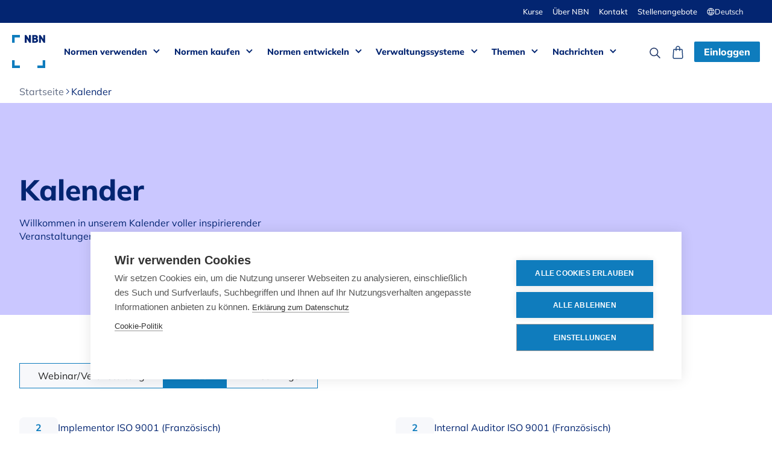

--- FILE ---
content_type: text/html; charset=utf-8
request_url: https://www.nbn.be/de/nachrichten/kalender
body_size: 18472
content:
<!DOCTYPE html><!-- Last Published: Wed Jan 21 2026 10:02:33 GMT+0000 (Coordinated Universal Time) --><html data-wf-domain="www.nbn.be" data-wf-page="65ccc8eb12be7cf76df48ee6" data-wf-site="62bc6f3289b700e77481b0f3" lang="de" data-wg-translated="de"><head><meta charset="utf-8"><title>Eine Übersicht über alle unsere kommenden Veranstaltungen und Schulungen</title><meta content="Willkommen in unserem Kalender voller inspirierender Veranstaltungen und interessanter Fortbildungskurse." name="description"><meta content="Eine Übersicht über alle unsere kommenden Veranstaltungen und Schulungen" property="og:title"><meta content="Willkommen in unserem Kalender voller inspirierender Veranstaltungen und interessanter Fortbildungskurse." property="og:description"><meta content="Eine Übersicht über alle unsere kommenden Veranstaltungen und Schulungen" property="twitter:title"><meta content="Willkommen in unserem Kalender voller inspirierender Veranstaltungen und interessanter Fortbildungskurse." property="twitter:description"><meta property="og:type" content="website"><meta content="summary_large_image" name="twitter:card"><meta content="width=device-width, initial-scale=1" name="viewport"><link href="https://cdn.prod.website-files.com/62bc6f3289b700e77481b0f3/css/nbn-prod.shared.ffabe772f.min.css" rel="stylesheet" type="text/css" integrity="sha384-/6vncvn8mvAWTUdK+nCHbIyz8UHt9zorEASRYHjH1O8NViF68FT78h9PznKMh93R" crossorigin="anonymous"><link href="https://cdn.prod.website-files.com/62bc6f3289b700e77481b0f3/css/nbn-prod.65ccc8eb12be7cf76df48ee6-a471fb4c0.min.css" rel="stylesheet" type="text/css" integrity="sha384-Ve3mjcpDTZ16XC5YZ/RLJBwB++dfnB2c0TMpCY4WgUDge0leWfCRq8YMfX9aHVQp" crossorigin="anonymous"><style>html.w-mod-js:not(.w-mod-ix3) :is(.eventwidget_wrapper.bg-green-pastel) {visibility: hidden !important;}</style><link href="https://fonts.googleapis.com" rel="preconnect"><link href="https://fonts.gstatic.com" rel="preconnect" crossorigin="anonymous"><script src="https://ajax.googleapis.com/ajax/libs/webfont/1.6.26/webfont.js" type="text/javascript"></script><script type="text/javascript">WebFont.load({  google: {    families: ["Vollkorn:400,400italic,700,700italic"]  }});</script><script type="text/javascript">!function(o,c){var n=c.documentElement,t=" w-mod-";n.className+=t+"js",("ontouchstart"in o||o.DocumentTouch&&c instanceof DocumentTouch)&&(n.className+=t+"touch")}(window,document);</script><link href="https://cdn.prod.website-files.com/62bc6f3289b700e77481b0f3/633ff458843ede5078182b1b_Favicon.png" rel="shortcut icon" type="image/x-icon"><link href="https://cdn.prod.website-files.com/62bc6f3289b700e77481b0f3/67b59a4986e0a887ff218467_NBN-webclip_vol-3.svg" rel="apple-touch-icon"><link href="https://www.nbn.be/de/nachrichten/kalender" rel="canonical"><script src="https://www.google.com/recaptcha/api.js" type="text/javascript"></script><!-- Google Tag Manager ORIGINEEL VAN NBN GEKREGEN -->
<script>(function(w,d,s,l,i){w[l]=w[l]||[];w[l].push({'gtm.start':new Date().getTime(),event:'gtm.js'});var f=d.getElementsByTagName(s)[0],j=d.createElement(s),dl=l!='dataLayer'?'&l='+l:'';j.async=true;j.src='https://www.googletagmanager.com/gtm.js?id='+i+dl;f.parentNode.insertBefore(j,f);})(window,document,'script','dataLayer','GTM-MRDCT6H');</script>
<!-- End Google Tag Manager ORIGINEEL VAN NBN GEKREGEN -->


<!-- [Attributes by Finsweet] Powerful Rich Text -->
<script defer="" src="https://cdn.jsdelivr.net/npm/@finsweet/attributes-richtext@1/richtext.js"></script>

<!-- Add this attribute to anchor links, so they don't dissapear behind the nav -->
<!--
<style>

[anchor-offset="320px"]{
	padding-top: 320px;
  margin-top: -320px;
}
[anchor-offset="110px"]{
	padding-top: 110px;
  margin-top: -110px;
}

/* Element with the ID and the attribute */
[anchor-offset="120px"] {
  position: relative;
}

/* Pseudo-element that actually creates the offset */
[anchor-offset="120px"]::before {
  content: "";
  display: block;
  height: 120px;
  margin-top: -120px;
  pointer-events: none;
}

</style>
-->

<style>
.visually-hidden{
	clip: rect(1px, 1px, 1px, 1px);
	clip-path: inset(50%);
	height: 1px;
	width: 1px;
	margin: -1px;
	overflow: hidden;
	padding: 0;
	position: absolute;
}
.text-rich-text > :first-child {
  margin-top: 0;
}
li::marker {
  color: var(--base_blue);
}
.w-richtext figure.w-richtext-align-fullwidth>div{
	width: 100%;
}
.radio-btnfield-filter.filter-active{
	color: #0f80c3;	
	border: 1px solid #0f80c3;	
}
#initials-container{
  	display:flex;
}

.wg-default.weglot-container--left .country-selector{
	display:none;
}
[data-link-cover-card]::before {
  content: "";
  position: absolute;
  inset: 0;
  z-index: 1;
}
.eventwidget_wrapper{opacity:0;}
</style>

<!-- new by weglot tijdens split-->

<script type="application/json" id="weglot-data">{"allLanguageUrls":{"nl":"https://www.nbn.be/nieuws/kalender","de":"https://www.nbn.be/de/nachrichten/kalender","fr":"https://www.nbn.be/fr/actualite/kalender","en":"https://www.nbn.be/en/news/kalender"},"originalCanonicalUrl":"https://www.nbn.be/nieuws/kalender","originalPath":"/nieuws/kalender","settings":{"auto_switch":false,"auto_switch_fallback":null,"category":9,"custom_settings":{"button_style":{"with_name":true,"full_name":true,"is_dropdown":true,"with_flags":false,"flag_type":"rectangle_mat","custom_css":""},"switchers":[],"translate_search":false,"loading_bar":true,"hide_switcher":false,"translate_images":false,"subdomain":false,"wait_transition":true,"dynamic":"","definitions":{}},"deleted_at":null,"dynamics":[{"value":".highlight-component"},{"value":".m-tb-10"}],"excluded_blocks":[{"value":".wg-exclude","description":".wg-exclude"},{"value":"li br","description":null}],"excluded_paths":[{"excluded_languages":[],"language_button_displayed":false,"type":"CONTAIN","value":"/careers/kam"},{"excluded_languages":[],"language_button_displayed":false,"type":"CONTAIN","value":"www.nbn.be/calendar/schrijf-je-nu-in-voor-de-gratis-webinar-de-procesbenadering-cruciaal-binnen-iso-9001"},{"excluded_languages":[],"language_button_displayed":false,"type":"CONTAIN","value":"/calendar/schrijf-je-nu-in-voor-de-gratis-webinar-de-milieuaspectenanalyse-fundamenteel-binnen-jouw-milieumanagementsysteem"},{"excluded_languages":[],"language_button_displayed":false,"type":"CONTAIN","value":"/thank-you-event-bec-specialists"},{"excluded_languages":[],"language_button_displayed":false,"type":"CONTAIN","value":"/thank-you-event-specialists"},{"excluded_languages":[],"language_button_displayed":false,"type":"CONTAIN","value":"/thank-you-event-governance"},{"excluded_languages":[],"language_button_displayed":false,"type":"CONTAIN","value":"/thank-you-event-customers"},{"excluded_languages":[],"language_button_displayed":false,"type":"CONTAIN","value":"/thank-you-event-awards"}],"external_enabled":true,"host":"www.nbn.be","is_dns_set":true,"is_https":true,"language_from":"nl","language_from_custom_flag":null,"language_from_custom_name":null,"languages":[{"connect_host_destination":null,"custom_code":null,"custom_flag":null,"custom_local_name":null,"custom_name":null,"enabled":true,"language_to":"fr"},{"connect_host_destination":null,"custom_code":null,"custom_flag":null,"custom_local_name":null,"custom_name":null,"enabled":true,"language_to":"en"},{"connect_host_destination":null,"custom_code":null,"custom_flag":null,"custom_local_name":null,"custom_name":null,"enabled":true,"language_to":"de"}],"media_enabled":true,"page_views_enabled":true,"technology_id":13,"technology_name":"Webflow","translation_engine":3,"url_type":"SUBDIRECTORY","versions":{"translation":1769068173,"slugTranslation":1768377801}}}</script>
<script type="text/javascript" src="https://cdn.weglot.com/weglot.min.js"></script>
<script>
    Weglot.initialize({
        api_key: 'wg_0efbd00cfe6dfc39db4d5be972b1c5846'
    });
</script>

<!-- NEW WEGLOT FROM QA TO PROD -->
<!--
<script type="text/javascript" src="https://cdn.weglot.com/weglot.min.js"></script>
<script>
    Weglot.initialize({
        api_key: 'wg_0efbd00cfe6dfc39db4d5be972b1c584'
    });
</script>
-->
<!-- END NEW WEGLOT FROM QA TO PROD -->



<!-- Start VWO Async SmartCode -->
<link rel="preconnect" href="https://dev.visualwebsiteoptimizer.com">

<script type="text/javascript" id="vwoCode">

window._vwo_code || (function() {

var account_id=854181,

version=2.0,

settings_tolerance=2000,

hide_element='body',

hide_element_style = 'opacity:0 !important;filter:alpha(opacity=0) !important;background:none !important',

/* DO NOT EDIT BELOW THIS LINE */

f=false,w=window,d=document,v=d.querySelector('#vwoCode'),cK='_vwo_'+account_id+'_settings',cc={};try{var c=JSON.parse(localStorage.getItem('_vwo_'+account_id+'_config'));cc=c&&typeof c==='object'?c:{}}catch(e){}var stT=cc.stT==='session'?w.sessionStorage:w.localStorage;code={use_existing_jquery:function(){return typeof use_existing_jquery!=='undefined'?use_existing_jquery:undefined},library_tolerance:function(){return typeof library_tolerance!=='undefined'?library_tolerance:undefined},settings_tolerance:function(){return cc.sT||settings_tolerance},hide_element_style:function(){return'{'+(cc.hES||hide_element_style)+'}'},hide_element:function(){return typeof cc.hE==='string'?cc.hE:hide_element},getVersion:function(){return version},finish:function(){if(!f){f=true;var e=d.getElementById('_vis_opt_path_hides');if(e)e.parentNode.removeChild(e)}},finished:function(){return f},load:function(e){var t=this.getSettings(),n=d.createElement('script'),i=this;if(t){n.textContent=t;d.getElementsByTagName('head')[0].appendChild(n);if(!w.VWO||VWO.caE){stT.removeItem(cK);i.load(e)}}else{n.fetchPriority='high';n.src=e;n.type='text/javascript';n.onerror=function(){_vwo_code.finish()};d.getElementsByTagName('head')[0].appendChild(n)}},getSettings:function(){try{var e=stT.getItem(cK);if(!e){return}e=JSON.parse(e);if(Date.now()>e.e){stT.removeItem(cK);return}return e.s}catch(e){return}},init:function(){if(d.URL.indexOf('__vwo_disable__')>-1)return;var e=this.settings_tolerance();w._vwo_settings_timer=setTimeout(function(){_vwo_code.finish();stT.removeItem(cK)},e);var t=d.currentScript,n=d.createElement('style'),i=this.hide_element(),r=t&&!t.async&&i?i+this.hide_element_style():'',c=d.getElementsByTagName('head')[0];n.setAttribute('id','_vis_opt_path_hides');v&&n.setAttribute('nonce',v.nonce);n.setAttribute('type','text/css');if(n.styleSheet)n.styleSheet.cssText=r;else n.appendChild(d.createTextNode(r));c.appendChild(n);this.load('https://dev.visualwebsiteoptimizer.com/j.php?a='+account_id+'&u='+encodeURIComponent(d.URL)+'&vn='+version)}};w._vwo_code=code;code.init();})();

</script>
<!-- End VWO Async SmartCode -->

<!-- Hubspot forms script (global) -->
<script charset="utf-8" type="text/javascript" src="//js-eu1.hsforms.net/forms/embed/v2.js"></script><!-- [Attributes by Finsweet] CMS Filter -->
<script async="" src="https://cdn.jsdelivr.net/npm/@finsweet/attributes-cmsfilter@1/cmsfilter.js"></script><link href="https://www.nbn.be/nieuws/kalender" hreflang="nl" rel="alternate"><link href="https://www.nbn.be/de/nachrichten/kalender" hreflang="de" rel="alternate"><link href="https://www.nbn.be/fr/actualite/kalender" hreflang="fr" rel="alternate"><link href="https://www.nbn.be/en/news/kalender" hreflang="en" rel="alternate"></head><body><div id="NAV-Contribute" data-animation="default" data-collapse="medium" data-duration="400" data-easing="ease" data-easing2="ease" role="banner" class="navbar w-nav"><div class="dark-bg"><div class="container dark-nav-top w-container"><div class="flex-darknav-top"><div class="white-txt nav-text"></div><div class="flex-settings-links"><a href="/de/ausbildungen" class="settings-link">Kurse</a><a href="/de/over-nbn" class="settings-link">Über NBN</a><a href="/de/kontakt" class="settings-link">Kontakt</a><a href="https://carriere-nbn.cvw.io/?lang=en-US" target="_blank" class="settings-link">Stellenangebote</a><div data-w-id="a8d97a23-396c-f0ec-9aaa-c2f855dd4073" class="wg-element-wrapper sw7"><div data-hover="true" data-delay="500" id="lang-container" data-w-id="a8d97a23-396c-f0ec-9aaa-c2f855dd4074" class="wg-dropdown-2-2 w-dropdown"><div lang="nl" class="wg-dd-2-togle-2 w-dropdown-toggle"><img src="https://cdn.prod.website-files.com/62bc6f3289b700e77481b0f3/63a1ad379fcbc2121b979c7b_Lang-globe.svg" loading="lazy" alt="Globus-Symbol" class="lang-icon"><div id="lang-nl" class="text-block-10 wg-exclude" data-wg-notranslate="">Nederlands</div></div><nav class="wg-dd-2-list-2 w-dropdown-list"><a href="#" id="lang-en" lang="en" class="wg-dropdown-2-link wg-exclude w-dropdown-link" data-wg-notranslate="">English</a><a href="#" id="lang-fr" lang="fr" class="wg-dropdown-2-link wg-exclude w-dropdown-link" data-wg-notranslate="">Français</a><a href="#" id="lang-de" lang="de" class="wg-dropdown-2-link wg-exclude w-dropdown-link" data-wg-notranslate="">Deutsch</a></nav></div></div></div></div></div></div><div class="nav-container w-container"><a href="/de" class="brand w-nav-brand"><img src="https://cdn.prod.website-files.com/62bc6f3289b700e77481b0f3/63dbd28f759410b0f9bc3c5a_NBN_Logo_Positive.svg" loading="lazy" alt="NBN-Logo" class="nav-logo"></a><nav role="navigation" id="menu-link-dropdowns" class="nav-menu w-nav-menu"><div data-hover="true" data-delay="0" class="dropdown-nav w-dropdown"><div class="nav-link w-dropdown-toggle"><a href="/de/normen-nutzen" class="nav-link-block w-inline-block"><div>Normen verwenden</div></a><div class="icon w-icon-dropdown-toggle"></div></div><nav class="dropdown-list w-dropdown-list"><div class="container nav-dd-contents-container"><div class="grid"><div id="w-node-_3cf538ea-5f1a-c697-e7ee-0c0ecb8b179e-717984ec"><a href="/de/normen-nutzen" class="nav-dropdown-li w-dropdown-link">Übersicht</a><a href="/de/normen-nutzen/was-sind-normen" class="nav-dropdown-li w-dropdown-link">Was sind Normen?</a><a href="/de/normen-nutzen/vorteile" class="nav-dropdown-li w-dropdown-link">Warum Normen verwenden?</a><a href="/de/normen-nutzen/urheberrecht" class="nav-dropdown-li w-dropdown-link">Normen und Urheberrecht</a><a href="/de/normen-nutzen/gesetzgebung-normen" class="nav-dropdown-li w-dropdown-link">Gesetzgebung und Normen</a><a href="/de/haufig-gestellte-fragen#FAQ-over-normen" class="nav-dropdown-li w-dropdown-link">Häufig gestellte Fragen </a></div><div id="w-node-_0c3c9979-9c1a-2469-4c46-af7a1d6d1f01-717984ec" class="menu-cta-field"><a href="https://dam2.kadanza.io/e004e8fc890e11ab5950818771f8421a/eede75630bbb791722e58ae5c3ededbe/NBN-Leitfaden-Normen-und-Urheberrecht-202406/original" target="_blank" class="flex-center menu-cta-linkblock w-inline-block"><img src="https://cdn.prod.website-files.com/62bc6f3289b700e77481b0f3/637b888cf4c1a314f26a5b72_download%20icon%20.svg" loading="lazy" alt="" class="cta-image"><div>Normen Verwendung unter Beachtung des Urheberrechts: Hier finden Sie die Leitlinien</div></a></div><div id="w-node-d055b693-d91a-cdeb-9804-2bb1dd80df16-717984ec" class="menu-cta-field"><a href="/de/normen-nutzen/vorteile" class="menu-cta-linkblock w-inline-block"><img src="https://cdn.prod.website-files.com/62bc6f3289b700e77481b0f3/63db826edc3ebfb6ab34b420_Reviews.svg" loading="lazy" alt="" class="cta-image"><div>Noch nicht überzeugt? Lesen Sie hier, was andere über den Einsatz von Normen in ihrem Unternehmen sagen</div></a></div></div></div></nav></div><div data-hover="true" data-delay="0" class="dropdown-nav w-dropdown"><div class="nav-link w-dropdown-toggle"><a href="/de/normen-kaufen" class="nav-link-block w-inline-block"><div>Normen kaufen</div></a><div class="icon w-icon-dropdown-toggle"></div></div><nav class="dropdown-list open w-dropdown-list"><div class="container nav-dd-contents-container"><div class="w-layout-grid grid"><div id="w-node-_4cbe78f6-fc5e-3904-30a4-eb7084a67c73-717984ec"><a href="/de/normen-kaufen" class="nav-dropdown-li w-dropdown-link">Übersicht</a><a href="/de/normen-kaufen/wie" class="nav-dropdown-li w-dropdown-link">NormenWie kann man kaufen?</a><a href="/de/normen-kaufen/vorteile-nbn-plattform" class="nav-dropdown-li w-dropdown-link">Vorteile der NBN-Plattform</a><a href="/de/normen-kaufen/api-service" class="nav-dropdown-li w-dropdown-link">API-Dienst</a><a href="https://app.nbn.be/data/r/platform/frontend/all-standards?lang=de" class="nav-dropdown-li w-dropdown-link">Alle anzeigen Normen</a><a href="https://app.nbn.be/data/r/platform/frontend/latest-standards?lang=de" class="nav-dropdown-li w-dropdown-link">Letzte Veröffentlichungen</a><a href="https://app.nbn.be/data/r/platform/frontend/withdrawn-standards?lang=de" target="_blank" class="nav-dropdown-li w-dropdown-link">Zurückgezogen Normen</a></div><div id="w-node-a228a1bc-4519-5d0c-c1cd-c575cc89c18f-717984ec" class="menu-cta-field"><a href="https://app.nbn.be/data/r/platform/frontend/all-standards?lang=de" class="flex-center menu-cta-linkblock w-inline-block"><img src="https://cdn.prod.website-files.com/62bc6f3289b700e77481b0f3/633ff746bc5b6fa03538d100_Search.svg" loading="lazy" alt="Suchsymbol" class="cta-image"><div>Suche im Normenkatalog</div></a></div><div id="w-node-_56986154-2a36-aa90-aae6-1d28e1c67092-717984ec" class="menu-cta-field"><a href="/de/normen-kaufen/wie#pricing" class="flex-center menu-cta-linkblock w-inline-block"><img src="https://cdn.prod.website-files.com/62bc6f3289b700e77481b0f3/63db826e07ad202380cd41be_Formules.svg" loading="lazy" alt="" class="cta-image"><div>Einmalig oder im Abonnement? Vergleichen Sie unsere Pakete</div></a></div><div id="w-node-_47eaedf6-7e4e-18a3-8c59-66b7d44d61ea-717984ec" class="menu-cta-field"><a href="/de/normen-kaufen/vorteile-nbn-plattform" class="flex-center menu-cta-linkblock w-inline-block"><img src="https://cdn.prod.website-files.com/62bc6f3289b700e77481b0f3/63db826e28204dd1ee127ae6_Doe-mee.svg" loading="lazy" alt="" class="cta-image"><div>Verwalten Sie Ihre Normen einfach mit einem Abonnement auf unserer Plattform. Entdecken Sie alle Vorteile!</div></a></div></div></div></nav></div><div data-hover="true" data-delay="0" class="dropdown-nav w-dropdown"><div class="nav-link w-dropdown-toggle"><a href="/de/normen-entwickeln" class="nav-link-block w-inline-block"><div>Normen entwickeln</div></a><div class="icon w-icon-dropdown-toggle"></div></div><nav class="dropdown-list w-dropdown-list"><div class="container nav-dd-contents-container"><div class="w-layout-grid grid"><div id="w-node-_946527e8-152c-afcf-ff45-0fce00a3e031-717984ec"><a href="/de/normen-entwickeln" class="nav-dropdown-li w-dropdown-link">Überblick</a><a href="/de/normenentwicklung/was-und-wie" class="nav-dropdown-li w-dropdown-link">Was und wie </a><a href="/de/normenentwicklung/wer-ist-beteiligt" class="nav-dropdown-li w-dropdown-link">Wer ist beteiligt?</a><a href="/de/normenentwicklung/normprojekte" class="nav-dropdown-li w-dropdown-link">Norm-Projekte</a><a href="/de/normenentwicklung/offentliche-untersuchung" class="nav-dropdown-li w-dropdown-link">Öffentliche Forschung</a><a href="/de/normenentwicklung/fachbereiche" class="nav-dropdown-li w-dropdown-link">Bereiche</a><a href="/de/normenentwicklung/beteiligen-sie-sich" class="nav-dropdown-li w-dropdown-link">Beteiligen Sie sich</a><a href="/de/haufig-gestellte-fragen#FAQ-ontwikkelen" class="nav-dropdown-li w-dropdown-link">Häufig gestellte Fragen</a></div><div id="w-node-fd11ad0d-16c8-4cda-b1eb-05c84ff90e35-717984ec" class="menu-cta-field"><a href="/de/calendar/expertenschulung-standardisation-a-piece-of-cake" class="flex-center menu-cta-linkblock w-inline-block"><img src="https://cdn.prod.website-files.com/62bc6f3289b700e77481b0f3/63db826e28204dd1ee127ae6_Doe-mee.svg" loading="lazy" alt="" class="cta-image"><div>Melden Sie sich für das NBN Experts Training an und entdecken Sie, welche Rolle Sie bei der Entwicklung von Standards spielen können</div></a></div><div id="w-node-_8d3132c6-09a3-936c-bdf1-fb21079e3d35-717984ec" class="menu-cta-field"><a href="https://app.nbn.be/data/r/platform/public-portal/home?p_lang=nl" target="_blank" class="flex-center menu-cta-linkblock w-inline-block"><img src="https://cdn.prod.website-files.com/62bc6f3289b700e77481b0f3/63db826fb0ab405a5ca83683_Wat-zijn-normen.svg" loading="lazy" alt="" class="cta-image"><div>Formulieren Sie Ihre Kommentare zu den Normentwürfen während der öffentlichen Anhörung</div></a></div><div id="w-node-f807b441-9b49-e6b9-35b9-7daa32111348-717984ec" class="menu-cta-field"><a href="https://app.nbn.be/data/r/platform/frontend/all-committees?lang=de" target="_blank" class="flex-center menu-cta-linkblock w-inline-block"><img src="https://cdn.prod.website-files.com/62bc6f3289b700e77481b0f3/63db826ee8041766f859e884_Domeinen.svg" loading="lazy" alt="" class="cta-image"><div>Entdecken Sie unsere Normenausschüsse</div></a></div></div></div></nav></div><div data-hover="true" data-delay="0" class="dropdown-nav w-dropdown"><div class="nav-link w-dropdown-toggle"><a href="/de/managementsysteme" class="nav-link-block w-inline-block"><div>Verwaltungssysteme</div></a><div class="icon w-icon-dropdown-toggle"></div></div><nav class="dropdown-list w-dropdown-list"><div class="container nav-dd-contents-container"><a href="/de/managementsysteme" id="w-node-fbda8d8d-0439-0d58-c62e-9a696c05aed6-717984ec" class="nav-dropdown-li m-btm-10 w-dropdown-link">Übersicht</a><div class="grid"><div id="w-node-_3984a113-6fcb-4159-0a47-ae99598ecb74-717984ec" class="w-dyn-list"><div role="list" class="collection-list-6 w-dyn-items"><div role="listitem" class="w-dyn-item"><a href="/de/managementsysteme/iso-9001" class="nav-dropdown-li w-dropdown-link">ISO 9001 - Qualitätsmanagement</a></div><div role="listitem" class="w-dyn-item"><a href="/de/managementsysteme/iso-13485" class="nav-dropdown-li w-dropdown-link">ISO 13485 - Qualitätsmanagement von Medizinprodukten</a></div><div role="listitem" class="w-dyn-item"><a href="/de/managementsysteme/iso-14001" class="nav-dropdown-li w-dropdown-link">ISO 14001 - Umweltmanagement</a></div><div role="listitem" class="w-dyn-item"><a href="/de/managementsysteme/iso-iec-17025" class="nav-dropdown-li w-dropdown-link">ISO/IEC 17025 - Qualitätsmanagement von Laboren</a></div><div role="listitem" class="w-dyn-item"><a href="/de/managementsysteme/iso-27001" class="nav-dropdown-li w-dropdown-link">ISO/IEC 27001 - Informationssicherheit</a></div><div role="listitem" class="w-dyn-item"><a href="/de/managementsysteme/iso-31000" class="nav-dropdown-li w-dropdown-link">ISO 31000 - Risikomanagement</a></div><div role="listitem" class="w-dyn-item"><a href="/de/managementsysteme/iso-45001" class="nav-dropdown-li w-dropdown-link">ISO 45001 - Gesundheit und Sicherheit am Arbeitsplatz</a></div><div role="listitem" class="w-dyn-item"><a href="/de/managementsysteme/iso-50001" class="nav-dropdown-li w-dropdown-link">ISO 50001 - Energiemanagement</a></div><div role="listitem" class="w-dyn-item"><a href="/de/managementsysteme/iso-55001" class="nav-dropdown-li w-dropdown-link">ISO 55001 - Vermögensverwaltung</a></div><div role="listitem" class="w-dyn-item"><a href="/de/managementsysteme/iso-56001" class="nav-dropdown-li w-dropdown-link">ISO 56001 - Innovationsmanagement</a></div></div></div><div id="w-node-b2173304-b0c8-b9fc-eec7-68c99d092b5a-717984ec" class="menu-cta-field"><a href="/de/ausbildungen" class="flex-center menu-cta-linkblock w-inline-block"><img src="https://cdn.prod.website-files.com/62bc6f3289b700e77481b0f3/63e3a41b23818174bb2c800e_Trusted-knowledge-learn.svg" loading="lazy" alt="Das Symbol eines Graduierungshutes wird in der Grafik &#039;tursted knowledge&#039; von NBN verwendet, um den Wissenszuwachs darzustellen. Um sich mit der großen und spannenden Welt der Managementsysteme vertraut zu machen, bietet NBN Schulungen an. Das E-Learning vermittelt die grundlegenden Informationen und der Master Track vertieft Ihr Wissen." class="cta-image"><div>Lernen Sie in einer unserer Schulungen, Managementsysteme selbst anzuwenden!</div></a></div></div></div></nav></div><div data-hover="true" data-delay="0" class="dropdown-nav w-dropdown"><div class="nav-link w-dropdown-toggle"><a href="/de/themen" class="nav-link-block w-inline-block"><div>Themen</div></a><div class="icon w-icon-dropdown-toggle"></div></div><nav class="dropdown-list w-dropdown-list"><div class="container nav-dd-contents-container"><a href="/de/themen" class="nav-dropdown-li w-dropdown-link">Übersicht</a><a href="/de/themen/brandschutz" class="nav-dropdown-li w-dropdown-link">Brandsicherheit</a><a href="/de/themen/eurocodes" class="nav-dropdown-li w-dropdown-link">Eurocodes</a><a href="/de/themen/medizinische-gerate" class="nav-dropdown-li w-dropdown-link">Medizinische Geräte</a><a href="/de/themen/ce-kennzeichnung" class="nav-dropdown-li w-dropdown-link">CE-Kennzeichnung</a><a href="/de/themen/zertifiziert-werden" class="nav-dropdown-li w-dropdown-link">ISO-Zertifizierung</a><a href="/de/themen/kundenzufriedenheit" class="nav-dropdown-li w-dropdown-link">Kundenzufriedenheit</a><a href="/de/themen/innovation" class="nav-dropdown-li w-dropdown-link">Innovation</a><a href="/de/themen/nachhaltige-entwicklung" class="nav-dropdown-li w-dropdown-link">Nachhaltige Entwicklung</a><a href="/de/themen/sdgs" class="nav-dropdown-li w-dropdown-link">SDGs</a></div></nav></div><div data-hover="true" data-delay="0" class="dropdown-nav w-dropdown"><div class="nav-link w-dropdown-toggle"><a href="/de/nachrichten" class="nav-link-block w-inline-block"><div>Nachrichten</div></a><div class="icon w-icon-dropdown-toggle"></div></div><nav class="dropdown-list w-dropdown-list"><div class="container nav-dd-contents-container"><div class="w-layout-grid grid"><div id="w-node-cc42aeda-a6e9-68e1-1775-749ad10c3840-717984ec"><a href="/de/nachrichten" class="nav-dropdown-li w-dropdown-link">Übersicht</a><a href="/de/nachrichten/artikels" class="nav-dropdown-li w-dropdown-link">Artikel</a><a href="/de/nachrichten/kalender" aria-current="page" class="nav-dropdown-li w-dropdown-link w--current">Kalender</a><a href="/de/ausbildungen" class="nav-dropdown-li w-dropdown-link">Schulungskurse</a><a href="/de/nachrichten/veroffentlichungen" class="nav-dropdown-li w-dropdown-link">Whitepapers </a></div><div id="w-node-e0836a2b-0436-8041-43d6-6e98bb52cb72-717984ec" class="menu-cta-field"><a href="/de/ausbildung/iso-iec-17025-messunsicherheit-methodenvalidierung" class="flex-center menu-cta-linkblock w-inline-block"><img src="https://cdn.prod.website-files.com/62bc6f3289b700e77481b0f3/63e3a41b23818174bb2c800e_Trusted-knowledge-learn.svg" loading="lazy" alt="Das Symbol eines Graduierungshutes wird in der Grafik &#039;tursted knowledge&#039; von NBN verwendet, um den Wissenszuwachs darzustellen. Um sich mit der großen und spannenden Welt der Managementsysteme vertraut zu machen, bietet NBN Schulungen an. Das E-Learning vermittelt die grundlegenden Informationen und der Master Track vertieft Ihr Wissen." class="cta-image"><div>Besuchen Sie den Kurs zur <strong>Messunsicherheit und Methodenvalidierung nach ISO/IEC 17025</strong> und schätzen Sie besser ein, wie zuverlässig Ihre Ergebnisse sind.</div></a></div><div id="w-node-_91feda3e-4667-cb6c-d33a-33b47d196fc8-717984ec" class="menu-cta-field"><a href="/de/calendar/registrieren-sie-sich-jetzt-fur-das-webinar-standardisation-the-basics" class="flex-center menu-cta-linkblock w-inline-block"><img src="https://cdn.prod.website-files.com/62bc6f3289b700e77481b0f3/63e3a41b23818174bb2c800e_Trusted-knowledge-learn.svg" loading="lazy" alt="Das Symbol eines Graduierungshutes wird in der Grafik &#039;tursted knowledge&#039; von NBN verwendet, um den Wissenszuwachs darzustellen. Um sich mit der großen und spannenden Welt der Managementsysteme vertraut zu machen, bietet NBN Schulungen an. Das E-Learning vermittelt die grundlegenden Informationen und der Master Track vertieft Ihr Wissen." class="cta-image"><div>Registrieren Sie sich jetzt für das Webinar: <strong>Standardisation - The Basics</strong></div></a></div><div id="w-node-af8ee067-2de8-c9f2-8912-1673c6b50ba7-717984ec" class="menu-cta-field"><a href="/de/ausbildung/iso-9001-explorer" class="flex-center menu-cta-linkblock w-inline-block"><img src="https://cdn.prod.website-files.com/62bc6f3289b700e77481b0f3/63e3a41b23818174bb2c800e_Trusted-knowledge-learn.svg" loading="lazy" alt="Das Symbol eines Graduierungshutes wird in der Grafik &#039;tursted knowledge&#039; von NBN verwendet, um den Wissenszuwachs darzustellen. Um sich mit der großen und spannenden Welt der Managementsysteme vertraut zu machen, bietet NBN Schulungen an. Das E-Learning vermittelt die grundlegenden Informationen und der Master Track vertieft Ihr Wissen." class="cta-image"><div>Lernen Sie die Grundlagen der <strong>ISO 9001</strong> durch unser <strong>E-Learning</strong></div></a></div></div></div></nav></div></nav><div class="nav-icons-etc"><a href="https://app.nbn.be/data/r/platform/frontend/all-standards?lang=de" class="nav-icon-link w-inline-block"><img src="https://cdn.prod.website-files.com/62bc6f3289b700e77481b0f3/633ff746bc5b6fa03538d100_Search.svg" loading="lazy" alt="Suchsymbol"></a><a id="shopping-bag-link" href="https://app.nbn.be/data/r/platform/frontend/shopping-basket?lang=de" class="nav-icon-link w-inline-block"><img src="https://cdn.prod.website-files.com/62bc6f3289b700e77481b0f3/633ff7467b9fbfe366158875_Bag.svg" loading="lazy" alt="Einkaufstaschen-Symbol"><div id="itemsInBag-container" class="number-in-bag-container"><div class="visually-hidden hidden-in-designer">Anzahl der Artikel in der Einkaufstasche: </div><div id="itemsInBag" class="number-items">0</div></div></a><a id="log-in-btn" href="https://app.nbn.be/data/r/platform/frontend/login?lang=de" class="button nav-cta w-button">Einloggen</a><div data-hover="false" data-delay="0" id="profile-info" class="profile-info w-dropdown"><div class="dropdown-toggle w-dropdown-toggle"><div class="initials-container"><div id="initials-text" class="initials-text">XX</div><div id="notificationsProfile-container" class="notificationsprofile-container"><div id="notificationsProfile-text" class="notificationsprofile">1</div></div></div></div><nav class="dropdown-profile w-dropdown-list"><div id="dropdown-content-app" class="app"><a href="https://app.nbn.be/data/r/platform/frontend/company-home?lang=de" class="profile-dropdown-link w-dropdown-link">Meine Sammlung</a><a href="https://app.nbn.be/data/r/platform/frontend/my-favourites?lang=de" class="profile-dropdown-link w-dropdown-link">Meine Favoriten</a><a href="https://app.nbn.be/data/r/platform/frontend/my-requests?lang=de" id="myRequests" class="profile-dropdown-link w-dropdown-link">Meine Anfragen</a><a href="https://app.nbn.be/data/r/platform/frontend/order-history?lang=de" id="oderHistory" class="profile-dropdown-link w-dropdown-link">Bestellverlauf</a><a href="https://app.nbn.be/data/r/platform/frontend/manage-requests?lang=de" id="requestApprovals" class="profile-dropdown-link w-dropdown-link">Gesuche verwalten</a><a href="https://app.nbn.be/data/r/platform/frontend/my-notifications?lang=de" id="notificationsDropdown" class="profile-dropdown-link w-dropdown-link">Benachrichtigungen</a><a href="https://app.nbn.be/data/r/platform/frontend/my-profile?lang=de" class="profile-dropdown-link w-dropdown-link">Einstellungen</a><a href="https://app.nbn.be/data/r/platform/frontend/logout?lang=de" class="border-top profile-dropdown-link w-dropdown-link">Abmelden</a></div><div id="dropdown-content-edu" class="edu in-navigatie-hidden"><a href="https://edu.nbn.be/data/r/platform/eduportal/my-profile?lang=nl" class="profile-dropdown-link w-dropdown-link">Einstellungen</a><a href="https://edu.nbn.be/data/r/platform/eduportal/logout" class="border-top profile-dropdown-link w-dropdown-link">Abmelden</a></div></nav></div><div data-hover="true" data-delay="0" class="nav_search-wrapper hidden w-dropdown"><div class="nav_search-dropdown-toggle w-dropdown-toggle"><div class="visually-hidden">Suche</div><div class="nav-icon-link"><img src="https://cdn.prod.website-files.com/62bc6f3289b700e77481b0f3/633ff746bc5b6fa03538d100_Search.svg" loading="lazy" alt="Suchsymbol"></div></div><nav class="nav_search-dropdown-content w-dropdown-list"><form action="/de/suche" class="nav_search-input-flex w-form"><label for="search" class="visually-hidden">Suche</label><input class="nav_search-input w-input" maxlength="256" name="query" placeholder="Suche..." type="search" id="search-2" required=""><input type="submit" class="w-button" value="Suche"></form></nav></div></div><div data-w-id="47d66ec2-402e-ed52-1c86-03f57179850a" class="menu-button w-nav-button"><div data-is-ix2-target="1" class="lottie-animation" data-w-id="c598cad4-07f5-9619-5130-c83540eb0e36" data-animation-type="lottie" data-src="https://cdn.prod.website-files.com/62bc6f3289b700e77481b0f3/637f63accf82254c50e37ea9_Lottie-hamburger-NBN.json" data-loop="0" data-direction="1" data-autoplay="0" data-renderer="svg" data-default-duration="2.0020019204587935" data-duration="0"></div></div></div></div><div><div class="container breadcrumbs w-container"><div class="flex-items-list"><a href="/de" class="breadcrumblink">Startseite</a><img src="https://cdn.prod.website-files.com/62bc6f3289b700e77481b0f3/63f78a6753ca08195bf5c7fd_ArrowSVG.svg" loading="lazy" alt="Pfeil-Symbol"><div>Kalender</div></div></div></div><div id="main" class="bg-indigo-pastel"><div class="container min-height-300 w-container"><div class="flex"><div class="max-w-500px m-tb-20"><h1>Kalender</h1><div class="m-tb-20">Willkommen in unserem Kalender voller inspirierender Veranstaltungen, Webinare und interessanter Schulungskurse.</div></div></div></div><img src="https://cdn.prod.website-files.com/62bc6f3289b700e77481b0f3/63625e1b602661442020aee8_NBN-element.svg" loading="lazy" alt="" class="graphic-element-btm-right"></div><section class="section_tabs-calendar"><div><div class="padding-global"><div class="container-large"><div class="padding-section-medium"><div><div data-current="Opleidingen" data-easing="ease" data-duration-in="300" data-duration-out="100" class="w-tabs"><div class="w-tab-menu"><a data-w-tab="Webinar / Event" class="opleidingen_tab-link w-inline-block w-tab-link"><div>Webinar/Veranstaltung</div></a><a data-w-tab="Opleidingen" id="opleidingen" class="opleidingen_tab-link w-inline-block w-tab-link w--current"><div>Kurse</div></a><a data-w-tab="E-learnings" class="opleidingen_tab-link w-inline-block w-tab-link"><div>E-Learnings</div></a></div><div class="opleidingen_tab-content-wrapper w-tab-content"><div data-w-tab="Webinar / Event" class="w-tab-pane"><div><div class="w-dyn-list"><div fs-cmsfilter-easing="ease" fs-cmsfilter-element="list" role="list" class="collection-list-4 w-dyn-items"><div id="w-node-_77d19a11-1ea1-75d3-da00-d7561ce22ac9-6df48ee6" role="listitem" class="workshop-thumbn-container w-dyn-item"><div><img alt="Informationen über die Entwicklung von Normen" loading="lazy" src="https://cdn.prod.website-files.com/63400e7342dd5b53c93c5287/67c9a5021d70c2ffc8580df1_david_plas_49088.jpg" sizes="100vw" srcset="https://cdn.prod.website-files.com/63400e7342dd5b53c93c5287/67c9a5021d70c2ffc8580df1_david_plas_49088-p-500.jpg 500w, https://cdn.prod.website-files.com/63400e7342dd5b53c93c5287/67c9a5021d70c2ffc8580df1_david_plas_49088.jpg 650w" class="image-2 anchor-top"></div><div class="p-32"><h2 fs-cmsfilter-field="name" class="workshop-thumbn-title">Webinar: &quot;Standardisation – The Basics&quot;</h2><div fs-cmsfilter-field="date">23/1 von 09:30 bis 10:15 Uhr </div><div class="flex-items-list m-tb-10"><div><img loading="lazy" src="https://cdn.prod.website-files.com/62bc6f3289b700e77481b0f3/636262fc1bfdf757de751a4e_Vector.svg" alt="Standort-Pin-Symbol" class="inline-block image"><div fs-cmsfilter-field="location" class="inline-block">Online</div></div><div><img loading="lazy" src="https://cdn.prod.website-files.com/62bc6f3289b700e77481b0f3/63e51ea87aa070325c6180e4_Language-icon-blue.svg" alt="Symbol für die Sprache" class="inline-block image"><div class="inline-block">Englisch</div></div><div fs-cmsfilter-field="taal" class="filter-hidden wg-exclude" data-wg-notranslate="">Engels</div><div fs-cmsfilter-field="type" class="filter-hidden">Webinar</div></div><div fs-cmsfilter-field="summary">Entdecken Sie in 45 Minuten das Wesentliche der Normenentwicklung. Buchen Sie Ihren Platz!</div></div><a data-w-id="77d19a11-1ea1-75d3-da00-d7561ce22ad9" href="/de/calendar/registrieren-sie-sich-jetzt-fur-das-webinar-standardisation-the-basics" class="arrowcta w-inline-block"><div>Mehr lesen</div><div class="workshop-arrow"><img loading="lazy" src="https://cdn.prod.website-files.com/62bc6f3289b700e77481b0f3/635bf0f9cd4cf933e7861f36_arrow-right-white.svg" alt="Pfeil nach rechts" class="image"></div></a></div><div id="w-node-_77d19a11-1ea1-75d3-da00-d7561ce22ac9-6df48ee6" role="listitem" class="workshop-thumbn-container w-dyn-item"><div><img alt="Ozeanmüll" loading="lazy" src="https://cdn.prod.website-files.com/63400e7342dd5b53c93c5287/6964abf6f3facc40f06e3f2b_Waste_circulaire-economie.jpg" sizes="100vw" srcset="https://cdn.prod.website-files.com/63400e7342dd5b53c93c5287/6964abf6f3facc40f06e3f2b_Waste_circulaire-economie-p-500.jpg 500w, https://cdn.prod.website-files.com/63400e7342dd5b53c93c5287/6964abf6f3facc40f06e3f2b_Waste_circulaire-economie-p-800.jpg 800w, https://cdn.prod.website-files.com/63400e7342dd5b53c93c5287/6964abf6f3facc40f06e3f2b_Waste_circulaire-economie.jpg 1000w" class="image-2 anchor-top"></div><div class="p-32"><h2 fs-cmsfilter-field="name" class="workshop-thumbn-title">Webinar: „Managementsystem für die Kreislaufwirtschaft: Mitwirken an der neuen ISO-Norm“</h2><div fs-cmsfilter-field="date">23. April, 10:30 – 11:30 Uhr</div><div class="flex-items-list m-tb-10"><div><img loading="lazy" src="https://cdn.prod.website-files.com/62bc6f3289b700e77481b0f3/636262fc1bfdf757de751a4e_Vector.svg" alt="Standort-Pin-Symbol" class="inline-block image"><div fs-cmsfilter-field="location" class="inline-block">Online (über Teams)</div></div><div><img loading="lazy" src="https://cdn.prod.website-files.com/62bc6f3289b700e77481b0f3/63e51ea87aa070325c6180e4_Language-icon-blue.svg" alt="Symbol für die Sprache" class="inline-block image"><div class="inline-block">Englisch</div></div><div fs-cmsfilter-field="taal" class="filter-hidden wg-exclude" data-wg-notranslate="">Engels</div><div fs-cmsfilter-field="type" class="filter-hidden">Webinar</div></div><div fs-cmsfilter-field="summary">Melden Sie sich für dieses kostenlose Webinar an und wirken Sie an der Norm für die Kreislaufwirtschaft mit.</div></div><a data-w-id="77d19a11-1ea1-75d3-da00-d7561ce22ad9" href="/de/calendar/webinar-managementsystem-kreislaufwirtschaft" class="arrowcta w-inline-block"><div>Mehr lesen</div><div class="workshop-arrow"><img loading="lazy" src="https://cdn.prod.website-files.com/62bc6f3289b700e77481b0f3/635bf0f9cd4cf933e7861f36_arrow-right-white.svg" alt="Pfeil nach rechts" class="image"></div></a></div><div id="w-node-_77d19a11-1ea1-75d3-da00-d7561ce22ac9-6df48ee6" role="listitem" class="workshop-thumbn-container w-dyn-item"><div><img alt="Dekorativ " loading="lazy" src="https://cdn.prod.website-files.com/63400e7342dd5b53c93c5287/67c9a510c72a1cf68c5a7009_shutterstock_2402926781.jpg" sizes="100vw" srcset="https://cdn.prod.website-files.com/63400e7342dd5b53c93c5287/67c9a510c72a1cf68c5a7009_shutterstock_2402926781-p-500.jpg 500w, https://cdn.prod.website-files.com/63400e7342dd5b53c93c5287/67c9a510c72a1cf68c5a7009_shutterstock_2402926781-p-800.jpg 800w, https://cdn.prod.website-files.com/63400e7342dd5b53c93c5287/67c9a510c72a1cf68c5a7009_shutterstock_2402926781.jpg 1000w" class="image-2 anchor-top"></div><div class="p-32"><h2 fs-cmsfilter-field="name" class="workshop-thumbn-title">NBN-Expertenschulung</h2><div fs-cmsfilter-field="date">26/03/2026</div><div class="flex-items-list m-tb-10"><div><img loading="lazy" src="https://cdn.prod.website-files.com/62bc6f3289b700e77481b0f3/636262fc1bfdf757de751a4e_Vector.svg" alt="Standort-Pin-Symbol" class="inline-block image"><div fs-cmsfilter-field="location" class="inline-block">Brüssel (NBN)</div></div><div><img loading="lazy" src="https://cdn.prod.website-files.com/62bc6f3289b700e77481b0f3/63e51ea87aa070325c6180e4_Language-icon-blue.svg" alt="Symbol für die Sprache" class="inline-block image"><div class="inline-block">Englisch</div></div><div fs-cmsfilter-field="taal" class="filter-hidden wg-exclude" data-wg-notranslate="">Engels</div><div fs-cmsfilter-field="type" class="filter-hidden">Ausbildung</div></div><div fs-cmsfilter-field="summary">Nehmen Sie an der kostenlosen Expertenschulung teil und erfahren Sie, wie Sie zur Entwicklung von Normen beitragen können.</div></div><a data-w-id="77d19a11-1ea1-75d3-da00-d7561ce22ad9" href="/de/calendar/expertenschulung-standardisation-a-piece-of-cake" class="arrowcta w-inline-block"><div>Mehr lesen</div><div class="workshop-arrow"><img loading="lazy" src="https://cdn.prod.website-files.com/62bc6f3289b700e77481b0f3/635bf0f9cd4cf933e7861f36_arrow-right-white.svg" alt="Pfeil nach rechts" class="image"></div></a></div></div></div></div></div><div data-w-tab="Opleidingen" class="w-tab-pane w--tab-active"><div><div class="w-dyn-list"><div role="list" class="opleidingen_calendar w-dyn-items"><div role="listitem" class="w-dyn-item"><a data-startday="March 2, 2026" href="/de/ausbildung/iso-9001-implementor" class="opleidingen-calendar_linkblock w-inline-block"><div class="date"><div class="text-color-nbn-blue text-weight-bold">2</div><div>März</div></div><div><div>Implementor ISO 9001 (Französisch)</div><div class="flex-items-list"><div data-wf--icon-and-text--variant="base" class="width100"><div class="icon-and-text-flex"><img src="https://cdn.prod.website-files.com/62bc6f3289b700e77481b0f3/6759584cfa8351dec02bfd91_pin.svg" loading="lazy" alt="" class="text-and-icon_icon"><div>Hybrid (Gembloux - Online)</div></div></div></div></div></a></div><div role="listitem" class="w-dyn-item"><a data-startday="March 2, 2026" href="/de/ausbildung/iso-9001-internal-auditor" class="opleidingen-calendar_linkblock w-inline-block"><div class="date"><div class="text-color-nbn-blue text-weight-bold">2</div><div>März</div></div><div><div>Internal Auditor ISO 9001 (Französisch)</div><div class="flex-items-list"><div data-wf--icon-and-text--variant="base" class="width100"><div class="icon-and-text-flex"><img src="https://cdn.prod.website-files.com/62bc6f3289b700e77481b0f3/6759584cfa8351dec02bfd91_pin.svg" loading="lazy" alt="" class="text-and-icon_icon"><div>Hybrid (Gembloux - Online)</div></div></div></div></div></a></div><div role="listitem" class="w-dyn-item"><a data-startday="March 3, 2026" href="/de/ausbildung/iso-9001-implementor" class="opleidingen-calendar_linkblock w-inline-block"><div class="date"><div class="text-color-nbn-blue text-weight-bold">3</div><div>März</div></div><div><div>Implementor ISO 9001 (Niederländisch)</div><div class="flex-items-list"><div data-wf--icon-and-text--variant="base" class="width100"><div class="icon-and-text-flex"><img src="https://cdn.prod.website-files.com/62bc6f3289b700e77481b0f3/6759584cfa8351dec02bfd91_pin.svg" loading="lazy" alt="" class="text-and-icon_icon"><div>Hybrid (Brüssel, NBN - Online)</div></div></div></div></div></a></div><div role="listitem" class="w-dyn-item"><a data-startday="March 3, 2026" href="/de/ausbildung/iso-9001-internal-auditor" class="opleidingen-calendar_linkblock w-inline-block"><div class="date"><div class="text-color-nbn-blue text-weight-bold">3</div><div>März</div></div><div><div>Internal Auditor ISO 9001 (Niederländisch)</div><div class="flex-items-list"><div data-wf--icon-and-text--variant="base" class="width100"><div class="icon-and-text-flex"><img src="https://cdn.prod.website-files.com/62bc6f3289b700e77481b0f3/6759584cfa8351dec02bfd91_pin.svg" loading="lazy" alt="" class="text-and-icon_icon"><div>Hybrid (Brüssel, NBN - Online)</div></div></div></div></div></a></div><div role="listitem" class="w-dyn-item"><a data-startday="March 4, 2026" href="/de/ausbildung/iso-14001-implementor" class="opleidingen-calendar_linkblock w-inline-block"><div class="date"><div class="text-color-nbn-blue text-weight-bold">4</div><div>März</div></div><div><div>Implementor ISO 14001 (Niederländisch)</div><div class="flex-items-list"><div data-wf--icon-and-text--variant="base" class="width100"><div class="icon-and-text-flex"><img src="https://cdn.prod.website-files.com/62bc6f3289b700e77481b0f3/6759584cfa8351dec02bfd91_pin.svg" loading="lazy" alt="" class="text-and-icon_icon"><div>Hybrid (Brüssel, NBN - Online)</div></div></div></div></div></a></div><div role="listitem" class="w-dyn-item"><a data-startday="March 4, 2026" href="/de/ausbildung/iso-14001-implementor" class="opleidingen-calendar_linkblock w-inline-block"><div class="date"><div class="text-color-nbn-blue text-weight-bold">4</div><div>März</div></div><div><div>Implementor ISO 14001 (Französisch)</div><div class="flex-items-list"><div data-wf--icon-and-text--variant="base" class="width100"><div class="icon-and-text-flex"><img src="https://cdn.prod.website-files.com/62bc6f3289b700e77481b0f3/6759584cfa8351dec02bfd91_pin.svg" loading="lazy" alt="" class="text-and-icon_icon"><div>Hybrid (Gembloux - Online)</div></div></div></div></div></a></div><div role="listitem" class="w-dyn-item"><a data-startday="March 4, 2026" href="/de/ausbildung/iso-14001-internal-auditor" class="opleidingen-calendar_linkblock w-inline-block"><div class="date"><div class="text-color-nbn-blue text-weight-bold">4</div><div>März</div></div><div><div>Internal Auditor ISO 14001 (Niederländisch)</div><div class="flex-items-list"><div data-wf--icon-and-text--variant="base" class="width100"><div class="icon-and-text-flex"><img src="https://cdn.prod.website-files.com/62bc6f3289b700e77481b0f3/6759584cfa8351dec02bfd91_pin.svg" loading="lazy" alt="" class="text-and-icon_icon"><div>Hybrid (Brüssel, NBN - Online)</div></div></div></div></div></a></div><div role="listitem" class="w-dyn-item"><a data-startday="March 4, 2026" href="/de/ausbildung/iso-14001-internal-auditor" class="opleidingen-calendar_linkblock w-inline-block"><div class="date"><div class="text-color-nbn-blue text-weight-bold">4</div><div>März</div></div><div><div>Internal Auditor ISO 14001 (Französisch)</div><div class="flex-items-list"><div data-wf--icon-and-text--variant="base" class="width100"><div class="icon-and-text-flex"><img src="https://cdn.prod.website-files.com/62bc6f3289b700e77481b0f3/6759584cfa8351dec02bfd91_pin.svg" loading="lazy" alt="" class="text-and-icon_icon"><div>Hybrid (Gembloux - Online)</div></div></div></div></div></a></div><div role="listitem" class="w-dyn-item"><a data-startday="March 5, 2026" href="/de/ausbildung/iso-45001-implementor" class="opleidingen-calendar_linkblock w-inline-block"><div class="date"><div class="text-color-nbn-blue text-weight-bold">5</div><div>März</div></div><div><div>Implementor ISO 45001 (Französisch)</div><div class="flex-items-list"><div data-wf--icon-and-text--variant="base" class="width100"><div class="icon-and-text-flex"><img src="https://cdn.prod.website-files.com/62bc6f3289b700e77481b0f3/6759584cfa8351dec02bfd91_pin.svg" loading="lazy" alt="" class="text-and-icon_icon"><div>Hybrid (Gembloux - Online)</div></div></div></div></div></a></div><div role="listitem" class="w-dyn-item"><a data-startday="March 5, 2026" href="/de/ausbildung/iso-45001-internal-auditor" class="opleidingen-calendar_linkblock w-inline-block"><div class="date"><div class="text-color-nbn-blue text-weight-bold">5</div><div>März</div></div><div><div>Internal Auditor ISO 45001 (Französisch)</div><div class="flex-items-list"><div data-wf--icon-and-text--variant="base" class="width100"><div class="icon-and-text-flex"><img src="https://cdn.prod.website-files.com/62bc6f3289b700e77481b0f3/6759584cfa8351dec02bfd91_pin.svg" loading="lazy" alt="" class="text-and-icon_icon"><div>Hybrid (Gembloux - Online)</div></div></div></div></div></a></div><div role="listitem" class="w-dyn-item"><a data-startday="March 10, 2026" href="/de/ausbildung/iso-45001-implementor" class="opleidingen-calendar_linkblock w-inline-block"><div class="date"><div class="text-color-nbn-blue text-weight-bold">10</div><div>März</div></div><div><div>Implementor ISO 45001 (Niederländisch)</div><div class="flex-items-list"><div data-wf--icon-and-text--variant="base" class="width100"><div class="icon-and-text-flex"><img src="https://cdn.prod.website-files.com/62bc6f3289b700e77481b0f3/6759584cfa8351dec02bfd91_pin.svg" loading="lazy" alt="" class="text-and-icon_icon"><div>Hybrid (Brüssel, NBN - Online)</div></div></div></div></div></a></div><div role="listitem" class="w-dyn-item"><a data-startday="March 10, 2026" href="/de/ausbildung/iso-45001-internal-auditor" class="opleidingen-calendar_linkblock w-inline-block"><div class="date"><div class="text-color-nbn-blue text-weight-bold">10</div><div>März</div></div><div><div>Internal Auditor ISO 45001 (Niederländisch)</div><div class="flex-items-list"><div data-wf--icon-and-text--variant="base" class="width100"><div class="icon-and-text-flex"><img src="https://cdn.prod.website-files.com/62bc6f3289b700e77481b0f3/6759584cfa8351dec02bfd91_pin.svg" loading="lazy" alt="" class="text-and-icon_icon"><div>Hybrid (Brüssel, NBN - Online)</div></div></div></div></div></a></div><div role="listitem" class="w-dyn-item"><a data-startday="March 12, 2026" href="/de/ausbildung/iso-iec-27001-einblicke-in-die-praxis" class="opleidingen-calendar_linkblock w-inline-block"><div class="date"><div class="text-color-nbn-blue text-weight-bold">12</div><div>März</div></div><div><div>ISO/IEC 27001 Einblicke in die Praxis (Englisch)</div><div class="flex-items-list"><div data-wf--icon-and-text--variant="base" class="width100"><div class="icon-and-text-flex"><img src="https://cdn.prod.website-files.com/62bc6f3289b700e77481b0f3/6759584cfa8351dec02bfd91_pin.svg" loading="lazy" alt="" class="text-and-icon_icon"><div>Brüssel, NBN</div></div></div></div></div></a></div><div role="listitem" class="w-dyn-item"><a data-startday="March 17, 2026" href="/de/ausbildung/iso-iec-17025-fundamente" class="opleidingen-calendar_linkblock w-inline-block"><div class="date"><div class="text-color-nbn-blue text-weight-bold">17</div><div>März</div></div><div><div>ISO/IEC 17025 Fundamente (Niederländisch)</div><div class="flex-items-list"><div data-wf--icon-and-text--variant="base" class="width100"><div class="icon-and-text-flex"><img src="https://cdn.prod.website-files.com/62bc6f3289b700e77481b0f3/6759584cfa8351dec02bfd91_pin.svg" loading="lazy" alt="" class="text-and-icon_icon"><div>Brüssel, NBN</div></div></div></div></div></a></div><div role="listitem" class="w-dyn-item"><a data-startday="March 18, 2026" href="/de/ausbildung/iso-iec-27001-managementmassnahmen" class="opleidingen-calendar_linkblock w-inline-block"><div class="date"><div class="text-color-nbn-blue text-weight-bold">18</div><div>März</div></div><div><div>ISO/IEC 27001 Managementmaßnahmen (Englisch)</div><div class="flex-items-list"><div data-wf--icon-and-text--variant="base" class="width100"><div class="icon-and-text-flex"><img src="https://cdn.prod.website-files.com/62bc6f3289b700e77481b0f3/6759584cfa8351dec02bfd91_pin.svg" loading="lazy" alt="" class="text-and-icon_icon"><div>Brüssel, NBN</div></div></div></div></div></a></div><div role="listitem" class="w-dyn-item"><a data-startday="March 24, 2026" href="/de/ausbildung/iso-iec-17025-interner-auditor" class="opleidingen-calendar_linkblock w-inline-block"><div class="date"><div class="text-color-nbn-blue text-weight-bold">24</div><div>März</div></div><div><div>ISO/IEC 17025 Interner Auditor (Niederländisch)</div><div class="flex-items-list"><div data-wf--icon-and-text--variant="base" class="width100"><div class="icon-and-text-flex"><img src="https://cdn.prod.website-files.com/62bc6f3289b700e77481b0f3/6759584cfa8351dec02bfd91_pin.svg" loading="lazy" alt="" class="text-and-icon_icon"><div>Brüssel, NBN</div></div></div></div></div></a></div><div role="listitem" class="w-dyn-item"><a data-startday="March 26, 2026" href="/de/ausbildung/iso-iec-17025-messunsicherheit-methodenvalidierung" class="opleidingen-calendar_linkblock w-inline-block"><div class="date"><div class="text-color-nbn-blue text-weight-bold">26</div><div>März</div></div><div><div>ISO/IEC 17025 Messunsicherheit und Methodenvalidierung (Niederländisch)</div><div class="flex-items-list"><div data-wf--icon-and-text--variant="base" class="width100"><div class="icon-and-text-flex"><img src="https://cdn.prod.website-files.com/62bc6f3289b700e77481b0f3/6759584cfa8351dec02bfd91_pin.svg" loading="lazy" alt="" class="text-and-icon_icon"><div>Brüssel, NBN</div></div></div></div></div></a></div><div role="listitem" class="w-dyn-item"><a data-startday="March 31, 2026" href="/de/ausbildung/iso-iec-17020-qualitaetskontrollen" class="opleidingen-calendar_linkblock w-inline-block"><div class="date"><div class="text-color-nbn-blue text-weight-bold">31</div><div>März</div></div><div><div>ISO/IEC 17020 Qualitätskontrollen (Niederländisch)</div><div class="flex-items-list"><div data-wf--icon-and-text--variant="base" class="width100"><div class="icon-and-text-flex"><img src="https://cdn.prod.website-files.com/62bc6f3289b700e77481b0f3/6759584cfa8351dec02bfd91_pin.svg" loading="lazy" alt="" class="text-and-icon_icon"><div>Brüssel, NBN</div></div></div></div></div></a></div><div role="listitem" class="w-dyn-item"><a data-startday="April 1, 2026" href="/de/ausbildung/iso-iec-17020-qualitaetskontrollen" class="opleidingen-calendar_linkblock w-inline-block"><div class="date"><div class="text-color-nbn-blue text-weight-bold">1</div><div>Apr.</div></div><div><div>ISO/IEC 17020 Qualitätskontrollen (Französisch)</div><div class="flex-items-list"><div data-wf--icon-and-text--variant="base" class="width100"><div class="icon-and-text-flex"><img src="https://cdn.prod.website-files.com/62bc6f3289b700e77481b0f3/6759584cfa8351dec02bfd91_pin.svg" loading="lazy" alt="" class="text-and-icon_icon"><div>Brüssel, NBN</div></div></div></div></div></a></div><div role="listitem" class="w-dyn-item"><a data-startday="April 15, 2026" href="/de/ausbildung/iso-iec-17025-fundamente" class="opleidingen-calendar_linkblock w-inline-block"><div class="date"><div class="text-color-nbn-blue text-weight-bold">15</div><div>Apr.</div></div><div><div>ISO/IEC 17025 Fundamente (Französisch)</div><div class="flex-items-list"><div data-wf--icon-and-text--variant="base" class="width100"><div class="icon-and-text-flex"><img src="https://cdn.prod.website-files.com/62bc6f3289b700e77481b0f3/6759584cfa8351dec02bfd91_pin.svg" loading="lazy" alt="" class="text-and-icon_icon"><div>Gembloux</div></div></div></div></div></a></div><div role="listitem" class="w-dyn-item"><a data-startday="April 16, 2026" href="/de/ausbildung/iso-iec-17025-interner-auditor" class="opleidingen-calendar_linkblock w-inline-block"><div class="date"><div class="text-color-nbn-blue text-weight-bold">16</div><div>Apr.</div></div><div><div>ISO/IEC 17025 Interner Auditor (Französisch)</div><div class="flex-items-list"><div data-wf--icon-and-text--variant="base" class="width100"><div class="icon-and-text-flex"><img src="https://cdn.prod.website-files.com/62bc6f3289b700e77481b0f3/6759584cfa8351dec02bfd91_pin.svg" loading="lazy" alt="" class="text-and-icon_icon"><div>Gembloux</div></div></div></div></div></a></div><div role="listitem" class="w-dyn-item"><a data-startday="April 21, 2026" href="/de/ausbildung/iso-iec-17025-messunsicherheit-methodenvalidierung" class="opleidingen-calendar_linkblock w-inline-block"><div class="date"><div class="text-color-nbn-blue text-weight-bold">21</div><div>Apr.</div></div><div><div>ISO/IEC 17025 Messunsicherheit und Methodenvalidierung (Französisch)</div><div class="flex-items-list"><div data-wf--icon-and-text--variant="base" class="width100"><div class="icon-and-text-flex"><img src="https://cdn.prod.website-files.com/62bc6f3289b700e77481b0f3/6759584cfa8351dec02bfd91_pin.svg" loading="lazy" alt="" class="text-and-icon_icon"><div>Gembloux</div></div></div></div></div></a></div></div></div></div></div><div data-w-tab="E-learnings" class="w-tab-pane"><div class="w-dyn-list"><div role="list" class="grid-3-blokken w-dyn-items"><div role="listitem" class="w-dyn-item"><div data-wf--opleidingen-card--variant="base" class="thema-card align-left"><div class="opleiding-card_small-blue-text">Explorer</div><h3 class="m-top-0">ISO 9001</h3><div class="m-btm-20">Entdecken Sie in diesem E-Learning die wichtigsten Aspekte des Qualitätsmanagements.</div><div class="margin-top-auto"><div data-custom-attribute="" data-wf--button--variant="base" class="div-block-22"><a href="/de/ausbildung/iso-9001-explorer" class="button w-inline-block"><div>Mehr über dieses E-Learning</div></a></div></div></div></div><div role="listitem" class="w-dyn-item"><div data-wf--opleidingen-card--variant="base" class="thema-card align-left"><div class="opleiding-card_small-blue-text">Explorer</div><h3 class="m-top-0">ISO 14001</h3><div class="m-btm-20">Entdecken Sie in diesem E-Learning die wichtigsten Aspekte des Umweltmanagements.</div><div class="margin-top-auto"><div data-custom-attribute="" data-wf--button--variant="base" class="div-block-22"><a href="/de/ausbildung/iso-14001-explorer" class="button w-inline-block"><div>Mehr über dieses E-Learning</div></a></div></div></div></div><div role="listitem" class="w-dyn-item"><div data-wf--opleidingen-card--variant="base" class="thema-card align-left"><div class="opleiding-card_small-blue-text">Explorer</div><h3 class="m-top-0">ISO 45001</h3><div class="m-btm-20">Entdecken Sie in diesem E-Learning das Wesentliche über Sicherheit und Gesundheitsschutz bei der Arbeit.</div><div class="margin-top-auto"><div data-custom-attribute="" data-wf--button--variant="base" class="div-block-22"><a href="/de/ausbildung/iso-45001-explorer" class="button w-inline-block"><div>Mehr über dieses E-Learning</div></a></div></div></div></div><div role="listitem" class="w-dyn-item"><div data-wf--opleidingen-card--variant="base" class="thema-card align-left"><div class="opleiding-card_small-blue-text">Explorer</div><h3 class="m-top-0">ISO/IEC 27001</h3><div class="m-btm-20">Entdecken Sie in diesem E-Learning die wichtigsten Aspekte der Informationssicherheit.</div><div class="margin-top-auto"><div data-custom-attribute="" data-wf--button--variant="base" class="div-block-22"><a href="/de/ausbildung/iso-iec-27001-explorer" class="button w-inline-block"><div>Mehr über dieses E-Learning</div></a></div></div></div></div></div></div></div></div></div></div></div></div></div></div></section><div class="section_calendar-old hide"><div class="container p-tb-50 w-container"><div class="w-form"><form id="email-form-2" name="email-form-2" data-name="Email Form 2" method="get" fs-cmsfilter-element="filters" data-wf-page-id="65ccc8eb12be7cf76df48ee6" data-wf-element-id="e54be565-1296-c2d4-1827-08a0cdbbad93" data-turnstile-sitekey="0x4AAAAAAAQTptj2So4dx43e"><label for="search" class="visually-hidden">Suchfeld zum Filtern von Veranstaltungen und Kursen</label><input class="searchfield w-input" maxlength="256" name="search" fs-cmsfilter-field="*" data-name="search" placeholder="Suchen Sie unsere Veranstaltungen und Fortbildungskurse" type="text" id="search"><div class="flex-spread align-center m-tb-20"><div class="calendar-filters-flex"><label class="radio-btnfield-filter w-radio"><input id="all" type="radio" name="all" data-name="All" class="w-form-formradioinput visually-hidden w-radio-input" value="all"><span fs-cmsfilter-active="filter-active" fs-cmsfilter-element="reset" checked="" class="tag-filter-btn w-form-label" for="all">Alle</span></label><label class="radio-btnfield-filter w-radio"><input type="radio" data-name="Radio 6" id="radio-6" name="Radio" class="w-form-formradioinput visually-hidden w-radio-input" value="Radio"><span fs-cmsfilter-active="filter-active" fs-cmsfilter-field="type" class="tag-filter-btn w-form-label" for="radio-6">Webinar</span></label><label class="radio-btnfield-filter w-radio"><input type="radio" data-name="Radio 4" id="radio-4" name="Radio" class="w-form-formradioinput visually-hidden w-radio-input" value="Radio"><span fs-cmsfilter-active="filter-active" fs-cmsfilter-field="type" class="tag-filter-btn w-form-label" for="radio-4">Veranstaltung</span></label><label class="radio-btnfield-filter w-radio"><input type="radio" data-name="Radio 3" id="radio-3" name="Radio" class="w-form-formradioinput visually-hidden w-radio-input" value="Radio"><span fs-cmsfilter-active="filter-active" fs-cmsfilter-field="type" class="tag-filter-btn w-form-label" for="radio-3">Ausbildung</span></label><label class="radio-btnfield-filter w-radio"><input type="radio" data-name="Radio 5" id="radio-5" name="Radio" class="w-form-formradioinput visually-hidden w-radio-input" value="Radio"><span fs-cmsfilter-active="filter-active" fs-cmsfilter-field="type" class="tag-filter-btn w-form-label" for="radio-5">E-learning</span></label></div><div><select id="Taal" name="Taal" data-name="Taal" fs-cmsfilter-field="*" class="select-field_salendar-filter w-select"><option value="">Wählen Sie eine Sprache</option><option value="Nederlands">Niederländisch</option><option value="Frans">Französisch</option><option value="Engels">Englisch</option><option value="Duits">Deutsch</option></select></div></div><input type="submit" data-wait="Please wait..." class="submit-hidden w-button" value="Einreichen"></form><div class="w-form-done"><div>Ich danke Ihnen! Ihr Beitrag ist eingegangen!</div></div><div class="w-form-fail"><div>Ups! Beim Absenden des Formulars ist ein Fehler aufgetreten.</div></div></div><div id="english-container"><div class="w-dyn-list"><div fs-cmsfilter-easing="ease" fs-cmsfilter-element="list" role="list" class="collection-list-4 w-dyn-items"><div id="w-node-_50019180-8a40-53e6-9afa-7caf1464fe67-6df48ee6" role="listitem" class="workshop-thumbn-container w-dyn-item"><div><img src="https://cdn.prod.website-files.com/63400e7342dd5b53c93c5287/67c9a5021d70c2ffc8580df1_david_plas_49088.jpg" loading="lazy" alt="Informationen über die Entwicklung von Normen" sizes="100vw" srcset="https://cdn.prod.website-files.com/63400e7342dd5b53c93c5287/67c9a5021d70c2ffc8580df1_david_plas_49088-p-500.jpg 500w, https://cdn.prod.website-files.com/63400e7342dd5b53c93c5287/67c9a5021d70c2ffc8580df1_david_plas_49088.jpg 650w" class="image-2 anchor-top"></div><div class="p-32"><h2 fs-cmsfilter-field="name" class="workshop-thumbn-title">Webinar: &quot;Standardisation – The Basics&quot;</h2><div fs-cmsfilter-field="date">23/1 von 09:30 bis 10:15 Uhr </div><div class="flex-items-list m-tb-10"><div><img src="https://cdn.prod.website-files.com/62bc6f3289b700e77481b0f3/636262fc1bfdf757de751a4e_Vector.svg" loading="lazy" alt="Standort-Pin-Symbol" class="inline-block image"><div fs-cmsfilter-field="location" class="inline-block">Online</div></div><div><img src="https://cdn.prod.website-files.com/62bc6f3289b700e77481b0f3/63e51ea87aa070325c6180e4_Language-icon-blue.svg" loading="lazy" alt="Symbol für die Sprache" class="inline-block image"><div class="inline-block">Englisch</div></div><div fs-cmsfilter-field="taal" class="filter-hidden wg-exclude" data-wg-notranslate="">Engels</div><div fs-cmsfilter-field="type" class="filter-hidden">Webinar</div></div><div fs-cmsfilter-field="summary">Entdecken Sie in 45 Minuten das Wesentliche der Normenentwicklung. Buchen Sie Ihren Platz!</div></div><a data-w-id="e0925561-4687-97a9-9a9f-b8045517b208" href="/de/calendar/registrieren-sie-sich-jetzt-fur-das-webinar-standardisation-the-basics" class="arrowcta w-inline-block"><div data-w-id="74130147-5455-19a0-1c25-dea5d37a7d8e">Mehr lesen</div><div class="workshop-arrow"><img src="https://cdn.prod.website-files.com/62bc6f3289b700e77481b0f3/635bf0f9cd4cf933e7861f36_arrow-right-white.svg" loading="lazy" alt="Pfeil nach rechts" class="image"></div></a></div><div id="w-node-_50019180-8a40-53e6-9afa-7caf1464fe67-6df48ee6" role="listitem" class="workshop-thumbn-container w-dyn-item"><div><img src="https://cdn.prod.website-files.com/63400e7342dd5b53c93c5287/6964abf6f3facc40f06e3f2b_Waste_circulaire-economie.jpg" loading="lazy" alt="Ozeanmüll" sizes="100vw" srcset="https://cdn.prod.website-files.com/63400e7342dd5b53c93c5287/6964abf6f3facc40f06e3f2b_Waste_circulaire-economie-p-500.jpg 500w, https://cdn.prod.website-files.com/63400e7342dd5b53c93c5287/6964abf6f3facc40f06e3f2b_Waste_circulaire-economie-p-800.jpg 800w, https://cdn.prod.website-files.com/63400e7342dd5b53c93c5287/6964abf6f3facc40f06e3f2b_Waste_circulaire-economie.jpg 1000w" class="image-2 anchor-top"></div><div class="p-32"><h2 fs-cmsfilter-field="name" class="workshop-thumbn-title">Webinar: „Managementsystem für die Kreislaufwirtschaft: Mitwirken an der neuen ISO-Norm“</h2><div fs-cmsfilter-field="date">23. April, 10:30 – 11:30 Uhr</div><div class="flex-items-list m-tb-10"><div><img src="https://cdn.prod.website-files.com/62bc6f3289b700e77481b0f3/636262fc1bfdf757de751a4e_Vector.svg" loading="lazy" alt="Standort-Pin-Symbol" class="inline-block image"><div fs-cmsfilter-field="location" class="inline-block">Online (über Teams)</div></div><div><img src="https://cdn.prod.website-files.com/62bc6f3289b700e77481b0f3/63e51ea87aa070325c6180e4_Language-icon-blue.svg" loading="lazy" alt="Symbol für die Sprache" class="inline-block image"><div class="inline-block">Englisch</div></div><div fs-cmsfilter-field="taal" class="filter-hidden wg-exclude" data-wg-notranslate="">Engels</div><div fs-cmsfilter-field="type" class="filter-hidden">Webinar</div></div><div fs-cmsfilter-field="summary">Melden Sie sich für dieses kostenlose Webinar an und wirken Sie an der Norm für die Kreislaufwirtschaft mit.</div></div><a data-w-id="e0925561-4687-97a9-9a9f-b8045517b208" href="/de/calendar/webinar-managementsystem-kreislaufwirtschaft" class="arrowcta w-inline-block"><div data-w-id="74130147-5455-19a0-1c25-dea5d37a7d8e">Mehr lesen</div><div class="workshop-arrow"><img src="https://cdn.prod.website-files.com/62bc6f3289b700e77481b0f3/635bf0f9cd4cf933e7861f36_arrow-right-white.svg" loading="lazy" alt="Pfeil nach rechts" class="image"></div></a></div><div id="w-node-_50019180-8a40-53e6-9afa-7caf1464fe67-6df48ee6" role="listitem" class="workshop-thumbn-container w-dyn-item"><div><img src="https://cdn.prod.website-files.com/63400e7342dd5b53c93c5287/67c9a510c72a1cf68c5a7009_shutterstock_2402926781.jpg" loading="lazy" alt="Dekorativ " sizes="100vw" srcset="https://cdn.prod.website-files.com/63400e7342dd5b53c93c5287/67c9a510c72a1cf68c5a7009_shutterstock_2402926781-p-500.jpg 500w, https://cdn.prod.website-files.com/63400e7342dd5b53c93c5287/67c9a510c72a1cf68c5a7009_shutterstock_2402926781-p-800.jpg 800w, https://cdn.prod.website-files.com/63400e7342dd5b53c93c5287/67c9a510c72a1cf68c5a7009_shutterstock_2402926781.jpg 1000w" class="image-2 anchor-top"></div><div class="p-32"><h2 fs-cmsfilter-field="name" class="workshop-thumbn-title">NBN-Expertenschulung</h2><div fs-cmsfilter-field="date">26/03/2026</div><div class="flex-items-list m-tb-10"><div><img src="https://cdn.prod.website-files.com/62bc6f3289b700e77481b0f3/636262fc1bfdf757de751a4e_Vector.svg" loading="lazy" alt="Standort-Pin-Symbol" class="inline-block image"><div fs-cmsfilter-field="location" class="inline-block">Brüssel (NBN)</div></div><div><img src="https://cdn.prod.website-files.com/62bc6f3289b700e77481b0f3/63e51ea87aa070325c6180e4_Language-icon-blue.svg" loading="lazy" alt="Symbol für die Sprache" class="inline-block image"><div class="inline-block">Englisch</div></div><div fs-cmsfilter-field="taal" class="filter-hidden wg-exclude" data-wg-notranslate="">Engels</div><div fs-cmsfilter-field="type" class="filter-hidden">Ausbildung</div></div><div fs-cmsfilter-field="summary">Nehmen Sie an der kostenlosen Expertenschulung teil und erfahren Sie, wie Sie zur Entwicklung von Normen beitragen können.</div></div><a data-w-id="e0925561-4687-97a9-9a9f-b8045517b208" href="/de/calendar/expertenschulung-standardisation-a-piece-of-cake" class="arrowcta w-inline-block"><div data-w-id="74130147-5455-19a0-1c25-dea5d37a7d8e">Mehr lesen</div><div class="workshop-arrow"><img src="https://cdn.prod.website-files.com/62bc6f3289b700e77481b0f3/635bf0f9cd4cf933e7861f36_arrow-right-white.svg" loading="lazy" alt="Pfeil nach rechts" class="image"></div></a></div></div></div><div fs-cmsfilter-element="empty" class="empty-state-cmslist-filters is-kalender"><div>Es wurden keine Artikel gefunden.<br/>Versuchen Sie einen anderen Filter für bessere Ergebnisse.</div></div></div></div></div><div id="footer-id-to-embed" class="footer"><div><div class="w-embed"><style>
#footer-id-to-embed .w-layout-grid {
  display: -ms-grid;
  display: grid;
  grid-auto-columns: 1fr;
  -ms-grid-columns: 1fr 1fr;
  grid-template-columns: 1fr 1fr;
  -ms-grid-rows: auto auto;
  grid-template-rows: auto auto;
  grid-row-gap: 16px;
  grid-column-gap: 16px;
}

#footer-id-to-embed body {
  font-family: Mulish, sans-serif;
  color: #032571;
  font-size: 1rem;
  line-height: 140%;
}


#footer-id-to-embed h2 {
  margin-top: 20px;
  margin-bottom: 10px;
  font-size: 1.8rem;
  line-height: 120%;
  font-weight: 800;
}

#footer-id-to-embed h4 {
  margin-top: 10px;
  margin-bottom: 10px;
  color: #032571;
  font-size: 18px;
  line-height: 24px;
  font-weight: 700;
}

#footer-id-to-embed p {
  margin-bottom: 10px;
}

#footer-id-to-embed a {
  color: #032571;
  text-decoration: underline;
}

#footer-id-to-embed ol {
  margin-top: 0px;
  margin-bottom: 10px;
  padding-left: 40px;
  list-style-type: decimal;
}

#footer-id-to-embed .dark-bg {
  background-color: #032571;
}

#footer-id-to-embed .container {
  display: block;
  max-width: 1350px;
  margin-right: auto;
  margin-left: auto;
  padding-right: 20px;
  padding-left: 20px;
}

#footer-id-to-embed .container.small-footer-menu {
  display: -webkit-box;
  display: -webkit-flex;
  display: -ms-flexbox;
  display: flex;
  -webkit-box-pack: start;
  -webkit-justify-content: flex-start;
  -ms-flex-pack: start;
  justify-content: flex-start;
}

#footer-id-to-embed .semi-dark-bg {
  background-color: #1c4279;
}

#footer-id-to-embed .small-footer-link {
  display: inline-block;
  padding: 8px 10px;
  font-family: Mulish, sans-serif;
  color: #fff;
  font-size: 0.8rem;
  line-height: 150%;
  font-weight: 300;
  text-decoration: underline;
}

#footer-id-to-embed .small-footer-text {
  display: inline-block;
  padding: 8px 8px 8px 0px;
  font-family: Mulish, sans-serif;
  color: #fff;
  font-size: 0.8rem;
  line-height: 150%;
  font-weight: 300;
  text-decoration: none;
}

#footer-id-to-embed .footer-grid {
  padding-top: 70px;
  padding-bottom: 60px;
  grid-column-gap: 20px;
  grid-row-gap: 20px;
  -ms-grid-columns: 1fr 1fr 1fr 1fr 1fr;
  grid-template-columns: 1fr 1fr 1fr 1fr 1fr;
  -ms-grid-rows: auto;
  grid-template-rows: auto;
  font-family: Mulish, sans-serif;
  color: #fff;
}

#footer-id-to-embed .ardess {
  margin-top: 16px;
  margin-bottom: 16px;
}

#footer-id-to-embed .footer-title {
  margin-bottom: 10px;
  color: #a3edf0;
  font-size: 1.4rem;
  line-height: 120%;
}

#footer-id-to-embed .footer-link {
  display: inline-block;
  padding-top: 6px;
  padding-right: 10px;
  padding-bottom: 6px;
  color: #fff;
  font-size: 1rem;
  text-decoration: none;
}

#footer-id-to-embed .footer-links-list {
  padding-left: 0px;
  list-style-type: none;
}

#footer-id-to-embed .Footerlogo{
	Width: 80px;
}

@media screen and (max-width: 991px) {

 #footer-id-to-embed  h2 {
    font-size: 2.4rem;
  }

 #footer-id-to-embed  .container {
    overflow: hidden;
  }

 #footer-id-to-embed  .footer-grid {
    -ms-grid-columns: 1fr 1fr 1fr;
    grid-template-columns: 1fr 1fr 1fr;
  }
}

@media screen and (max-width: 767px) {
 #footer-id-to-embed  h2 {
    font-size: 2rem;
  }

 #footer-id-to-embed  .footer-grid {
    -ms-grid-columns: 1fr;
    grid-template-columns: 1fr;
  }
}

@media screen and (max-width: 479px) {

 #footer-id-to-embed  h2 {
    font-size: 1.5rem;
  }

 #footer-id-to-embed  .container.small-footer-menu {
    -webkit-box-orient: vertical;
    -webkit-box-direction: normal;
    -webkit-flex-direction: column;
    -ms-flex-direction: column;
    flex-direction: column;
  }
}

#w-node-_7702017e-c29b-6c16-81c2-8f0b1c91b3db-1c91b3d7 {
  -ms-grid-column: span 1;
  grid-column-start: span 1;
  -ms-grid-column-span: 1;
  grid-column-end: span 1;
  -ms-grid-row: span 1;
  grid-row-start: span 1;
  -ms-grid-row-span: 1;
  grid-row-end: span 1;
}

#w-node-_7702017e-c29b-6c16-81c2-8f0b1c91b3e5-1c91b3d7 {
  -ms-grid-column: span 1;
  grid-column-start: span 1;
  -ms-grid-column-span: 1;
  grid-column-end: span 1;
  -ms-grid-row: span 1;
  grid-row-start: span 1;
  -ms-grid-row-span: 1;
  grid-row-end: span 1;
}

#w-node-_7702017e-c29b-6c16-81c2-8f0b1c91b3f8-1c91b3d7 {
  -ms-grid-column: span 1;
  grid-column-start: span 1;
  -ms-grid-column-span: 1;
  grid-column-end: span 1;
  -ms-grid-row: span 1;
  grid-row-start: span 1;
  -ms-grid-row-span: 1;
  grid-row-end: span 1;
}

#w-node-_7702017e-c29b-6c16-81c2-8f0b1c91b40b-1c91b3d7 {
  -ms-grid-column: span 1;
  grid-column-start: span 1;
  -ms-grid-column-span: 1;
  grid-column-end: span 1;
  -ms-grid-row: span 1;
  grid-row-start: span 1;
  -ms-grid-row-span: 1;
  grid-row-end: span 1;
}

#w-node-_7702017e-c29b-6c16-81c2-8f0b1c91b41e-1c91b3d7 {
  -ms-grid-column: span 1;
  grid-column-start: span 1;
  -ms-grid-column-span: 1;
  grid-column-end: span 1;
  -ms-grid-row: span 1;
  grid-row-start: span 1;
  -ms-grid-row-span: 1;
  grid-row-end: span 1;
}

@font-face {
  font-family: 'Font awesome light';
  src: url('../fonts/fa-light-300.woff2') format('woff2');
  font-weight: 300;
  font-style: normal;
  font-display: swap;
}
@font-face {
  font-family: 'Font Awesome';
  src: url('../fonts/fa-regular-400.ttf') format('truetype');
  font-weight: 400;
  font-style: normal;
  font-display: swap;
}
#cookie-link-footer {
    background: transparent!important;
}
</style></div><div class="dark-bg"><div class="container w-container"><div id="webflow-footer-grid" class="w-layout-grid footer-grid"><div id="w-node-_7702017e-c29b-6c16-81c2-8f0b1c91b3db-1c91b3d7"><a href="/de" class="w-inline-block"><img src="https://cdn.prod.website-files.com/62bc6f3289b700e77481b0f3/63dbd296bbf80668ff303b61_NBN_Logo_Negative.svg" loading="lazy" alt="NBN-Logo" class="footerlogo"></a><div class="ardess">NBN<br>rue Joseph II 40/6<br>1000 Brüssel<br>Belgien</div><div>+32 2 738 01 11</div><div>info@nbn.be</div></div><div id="w-node-_7702017e-c29b-6c16-81c2-8f0b1c91b3e5-1c91b3d7"><div class="footer-title">Über NBN</div><ul role="list" class="footer-links-list"><li><a href="https://www.nbn.be/de/over-nbn" class="footer-link">Unternehmen</a></li><li><a href="https://carriere-nbn.cvw.io/?lang=en-US" target="_blank" class="footer-link">Karriere</a></li><li><a href="https://www.nbn.be/de/jahresberichte" class="footer-link">Jahresberichte</a></li><li><a href="https://www.nbn.be/de/wmi-codes" class="footer-link">WMI-Codes</a></li><li><a href="https://www.nbn.be/de/whistleblower-politik" class="footer-link">Whistleblower-Politik</a></li><li><a href="https://www.nbn.be/de/kontakt" class="footer-link">Kontaktieren Sie uns</a></li></ul></div><div id="w-node-_7702017e-c29b-6c16-81c2-8f0b1c91b40b-1c91b3d7"><div class="footer-title">Ressourcen</div><ul role="list" class="footer-links-list"><li><a href="https://www.nbn.be/de/nachrichten/kalender" class="footer-link">Veranstaltungen und Workshops</a></li><li><a href="https://www.nbn.be/de/ausbildungen" class="footer-link">Kurse</a></li><li><a href="https://isolutions.iso.org/portal/" class="footer-link">ISOlutions</a></li><li><a href="https://app.nbn.be/data/r/platform/frontend/all-standards?lang=de" class="footer-link">Plattform für NBN-Normen</a></li><li><a href="https://app.nbn.be/data/r/platform/public-portal/home?p_lang=nl" target="_blank" class="footer-link">Öffentliches Portal</a></li><li><a href="https://www.nbn.be/de/haufig-gestellte-fragen" class="footer-link">Häufig gestellte Fragen</a></li></ul></div><div id="w-node-_7702017e-c29b-6c16-81c2-8f0b1c91b41e-1c91b3d7"><div class="footer-title">Schnelle Links</div><ul role="list" class="footer-links-list"><li><a href="https://www.nbn.be/de/newsletter" class="footer-link">Erhalten Sie unseren Newsletter</a></li><li><a href="https://www.nbn.be/de/nachrichten/artikels" class="footer-link">Unser Nachrichtenangebot</a></li><li><a href="https://www.nbn.be/de/regierung" class="footer-link">Für Regierungen</a></li><li><a href="https://www.nbn.be/de/kmu" class="footer-link">Für KMU</a></li><li><a href="https://www.nbn.be/de/bildung" class="footer-link">Für Bildung</a></li><li><a href="https://www.nbn.be/de/soziale-akteure" class="footer-link">Für soziale Akteure</a></li></ul></div></div></div></div><div id="footer-container" class="semi-dark-bg"><div class="container small-footer-menu w-container"><div class="small-footer-text">© Copyright NBN <span id="year">YEAR</span></div><a href="https://www.nbn.be/de/allgemeine-geschaeftsbedingungen#Algemene-voorwaarden" class="small-footer-link">Allgemeine Bedingungen und Konditionen</a><a href="https://www.nbn.be/de/allgemeine-geschaeftsbedingungen#Privacy" class="small-footer-link">Erklärung zum Datenschutz</a><a href="https://www.nbn.be/de/allgemeine-geschaeftsbedingungen#Disclaimer" class="small-footer-link">Haftungsausschluss</a><a id="cookie-link-footer" href="#" class="small-footer-link ch2-open-settings-btn">Cookie-Einstellungen</a><a href="https://www.nbn.be/de/erklaerung-zur-zugaenglichkeit" class="small-footer-link">Erklärung zur Zugänglichkeit</a></div><div class="jaartal-footer-embed w-embed w-script"><script>
const currentYear = new Date().getFullYear();
document.getElementById("year").textContent = currentYear;
</script></div></div></div></div><div class="tab-based-on-url w-embed w-script"><script>
 var Webflow = Webflow || [];
 Webflow.push(() => {
   function changeTab(shouldScroll = false) {
     const hashSegments = window.location.hash.substring(1).split('/');
     const offset = 90; // change this to match your fixed header height if you have one
     let lastTabTarget;      for (const segment of hashSegments) {
       const tabTarget = document.querySelector(`[data-w-tab="${segment}"]`);        if (tabTarget) {
         tabTarget.click();
         lastTabTarget = tabTarget;
       }
     }      if (shouldScroll && lastTabTarget) {
       window.scrollTo({
         top: $(lastTabTarget).offset().top - offset, behavior: 'smooth'
       });
     }
   }
   
   const tabs = document.querySelectorAll('[data-w-tab]');
   
   tabs.forEach(tab => {
     const dataWTabValue = tab.dataset.wTab;
     const parsedDataTab = dataWTabValue.replace(/\s+/g,"-").toLowerCase();
     tab.dataset.wTab = parsedDataTab;
     tab.addEventListener('click', () => {
       history.pushState({}, '', `#${parsedDataTab}`);
     });
   });

  if (window.location.hash) {
     requestAnimationFrame(() => { changeTab(true); });
   }    window.addEventListener('hashchange', () => { changeTab() });
 });
</script></div><div class="eventwidget_wrapper bg-green-pastel"><div><h2 class="eventwidget_heading">Veranstaltung: A Journey to Sustainability</h2><div>The Power of Standards<br></div></div><div><strong>📅 19/11/2025</strong></div><a id="eventwidget_aanmelden" href="/de/calendar/event-journey-to-sustainability" class="button w-inline-block"><div>Anmelden</div></a><button id="eventwidget_close" class="eventwidget_close-wrapper"><span class="sr-only">Widget schließen</span><img src="https://cdn.prod.website-files.com/62bc6f3289b700e77481b0f3/65b0d9b05db0e7f61fd07d64_close.svg" loading="lazy" alt="Schaltfläche Schließen"></button></div><script src="https://d3e54v103j8qbb.cloudfront.net/js/jquery-3.5.1.min.dc5e7f18c8.js?site=62bc6f3289b700e77481b0f3" type="text/javascript" integrity="sha256-9/aliU8dGd2tb6OSsuzixeV4y/faTqgFtohetphbbj0=" crossorigin="anonymous"></script><script src="https://cdn.prod.website-files.com/62bc6f3289b700e77481b0f3/js/nbn-prod.6969f800.e7a1f52d29656ca7.js" type="text/javascript" integrity="sha384-5E/NNu3garZx1i4YhZYIucefZ2j502WyWbafw609KNrHnsp70mNmG4uQ2i5z4dbf" crossorigin="anonymous"></script><script src="https://cdn.prod.website-files.com/gsap/3.14.2/gsap.min.js" type="text/javascript"></script><script>
  window.Webflow = window.Webflow || [];
  window.Webflow.push(function () {
    document.addEventListener('click', function (event) {
      const link = event.target.closest('a[href^="#"]:not([href="#"])');
      if (!link) return;

      const hash = link.getAttribute('href');
      const id = hash.slice(1);
      const target = document.getElementById(id);
      if (!target) return;

      // Stop Webflow's built-in smooth scroll / default browser jump
      event.preventDefault();

      // Adjust to your sticky nav selector
      const header = document.querySelector('.navbar');
      const offset = header ? header.offsetHeight : 200;

      const y = target.getBoundingClientRect().top + window.pageYOffset - offset;

      window.scrollTo({
        top: y,
        behavior: 'smooth'
      });

      // keep the hash in the URL so :target still works (for your green test etc.)
      history.pushState(null, '', hash);
    });
  });
</script>



<!-- Toggle Accordion Attributes for Accessibility -->
<script>
$(document).ready(function () {
  var accordionToggleButton = $('.accordion-trigger');
  accordionToggleButton.on('keydown', function(e) {
    // Activate on spacebar and enter
    if (e.which !== 13 && e.which !== 32) {
      return;
    }
    e.preventDefault();

  // Simulate a mouseclick to trigger Webflow's IX2/Interactions
  var evt = document.createEvent("MouseEvents");
    evt.initMouseEvent("click", true, true, window, 0, 0, 0, 0, 0, false, false, false, false, 0, null);
    $(this).get(0).dispatchEvent(evt);
  });

  accordionToggleButton.on('click', function(e) {
    $(this).toggleAttrVal('aria-expanded', "false", "true"); //toggle trigger attribute
    $(this).parent().find('.accordion-content').toggleAttrVal('aria-hidden', "true", "false"); //toggle content attribute
  });

  // jquery toggle just the attribute value
  $.fn.toggleAttrVal = function(attr, val1, val2) {
    var test = $(this).attr(attr);
    if (test === val1) {
      $(this).attr(attr, val2);
      return this;
    }
    if (test === val2) {
      $(this).attr(attr, val1);
      return this;
    }
    // default to val1 if neither
    $(this).attr(attr, val1);
    return this;
  };
});
</script>
<!-- End toggle Accordion Attributes for Accessibility -->




<!-- Weglot from QA to prod Finsweet -->
<script type="text/javascript" src="https://cdn.weglot.com/weglot.min.js"></script>
<script>
// init Weglot
Weglot.initialize({
	api_key: 'wg_0efbd00cfe6dfc39db4d5be972b1c5846'

});

// on Weglot init
Weglot.on('initialized', ()=>{
	// get the current active language
  const currentLang = Weglot.getCurrentLang();
  // call updateDropdownLinks function
  updateSW7DropdownLinks(currentLang);
});

// for each of the .wg-element-wrapper language links
document.querySelectorAll('.wg-element-wrapper.sw7 [lang]').forEach((link)=>{
		// add a click event listener
		link.addEventListener('click', function(e){
    	// prevent default
			e.preventDefault();
      // switch to the current active language      
      Weglot.switchTo(this.getAttribute('lang'));
      // call updateDropdownLinks function
      updateSW7DropdownLinks(this.getAttribute('lang'));
		});
});

// updateDropdownLinks function
function updateSW7DropdownLinks(currentLang){
	// get the wrapper element
	const $wrapper = document.querySelector('.wg-element-wrapper.sw7'); 
  // if the .w-dropdown-toggle is not the current active language
 	if($wrapper.querySelector('.w-dropdown-toggle').getAttribute('lang') !== currentLang){
  	// get the current active language link
  	const $activeLangLink = $wrapper.querySelector('[lang='+currentLang+']');
    // swap the dropdown toggle's text with the current active language link text
		const $toggle = $activeLangLink.closest('.wg-element-wrapper').querySelector('.w-dropdown-toggle');
  	const toggleTxt = $toggle.textContent; 
  	const activeLangLinkTxt = $activeLangLink.textContent;
  	$toggle.querySelector('div').textContent = activeLangLinkTxt;
  	$activeLangLink.textContent = toggleTxt;
  	// swap the dropdown toggle's lang attr with the current active language link lang attr  
  	const lang = $activeLangLink.getAttribute('lang');
		const toggleLang = $toggle.getAttribute('lang');
		$toggle.setAttribute('lang', lang);
		$activeLangLink.setAttribute('lang', toggleLang);
  }
}
</script>
<!-- End Weglot from QA to prod Finsweet -->



<!-- Contribute cookies lezen voor user data in navigatie -->
<script defer="" src="https://cdn.jsdelivr.net/gh/NBNwebsite/navigatie@latest/js/Cookies-to-manipulate-navigation.js" type="text/javascript"></script>
<!-- END Contribute cookies lezen voor user data in navigatie -->



<!-- Google Tag Manager (noscript) ORIGINEEL VAN NBN GEKREGEN-->
<noscript><iframe src="https://www.googletagmanager.com/ns.html?id=GTM-MRDCT6H" height="0" width="0" style="display:none;visibility:hidden"></iframe></noscript>
<!-- End Google Tag Manager (noscript) -->

<!-- Dynamically add FAQ's to structured data -->
<script>
document.addEventListener("DOMContentLoaded", function () {
    let faqs = document.querySelectorAll('[data-structured-data="FAQ"]');
    let faqArray = [];

    faqs.forEach(faq => {
        let questionElement = faq.querySelector('.accordion-title');
        let answerElement = faq.querySelector('.w-richtext');

        if (questionElement && answerElement) {
            let question = questionElement.textContent.trim();
            let answer = answerElement.innerHTML.trim();

            // Ensure both question and answer have real content
            if (question !== "" && answer.replace(/<[^>]+>/g, '').trim() !== "") {
                faqArray.push({
                    "@type": "Question",
                    "name": question,
                    "acceptedAnswer": {
                        "@type": "Answer",
                        "text": answer
                    }
                });
            }
        }
    });

    if (faqArray.length > 0) {
        let faqSchema = {
            "@context": "https://schema.org",
            "@type": "FAQPage",
            "mainEntity": faqArray
        };

        let script = document.createElement('script');
        script.type = 'application/ld+json';
        script.textContent = JSON.stringify(faqSchema, null, 2);
        document.head.appendChild(script);
    }
});
</script>


<!--Cookie youtube video -->
<script>
document.addEventListener("DOMContentLoaded", function () {
  function isYouTubeIframe(iframe) {
    const src = iframe.src || "";
    return src.includes("youtube.com") || src.includes("youtu.be");
  }

  function findFigureAncestor(element) {
    let currentElement = element;
    while (currentElement && currentElement !== document) {
      if (currentElement.tagName.toLowerCase() === "figure") {
        return currentElement;
      }
      currentElement = currentElement.parentNode;
    }
    return null;
  }

  function wrapParentAndCreateSibling(element, wrapperAttributes, siblingHTML) {
    const figureAncestor = findFigureAncestor(element);
    const elementToWrap = figureAncestor || element.parentNode;

    const siblingDiv = document.createElement("div");
    siblingDiv.className = "cookie-placeholder";
    siblingDiv.setAttribute("data-consent", "analytics");
    siblingDiv.setAttribute("data-inverse", "");
    siblingDiv.innerHTML = siblingHTML;

    const wrapper = document.createElement("div");
    for (const key in wrapperAttributes) {
      wrapper.setAttribute(key, wrapperAttributes[key]);
    }
    elementToWrap.parentNode.insertBefore(wrapper, elementToWrap);
    wrapper.appendChild(elementToWrap);

    wrapper.insertAdjacentElement("afterend", siblingDiv);
  }

  const iframes = document.querySelectorAll("iframe");

  iframes.forEach(function (iframe) {
    if (isYouTubeIframe(iframe)) {
      const siblingHTML = `
        <div>
          <p>Enable analytics cookies to show the embedded YouTube video</p>
          <a href="#" class="ch2-open-settings-btn">Cookie instellingen</a>
        </div>
      `;

      wrapParentAndCreateSibling(
        iframe,
        { "data-consent": "analytics" },
        siblingHTML
      );
    }
  });
});
</script>
<!--END Cookie youtube video -->

<!-- Show hubspot form in right language -->
<script>
document.addEventListener("DOMContentLoaded", function () {
  const lang = document.documentElement.lang.toLowerCase();

  const nlElements = document.querySelectorAll(".hubspot-embed-nl");
  const frElements = document.querySelectorAll(".hubspot-embed-fr");
  const enElements = document.querySelectorAll(".hubspot-embed-en");
  const geElements = document.querySelectorAll(".hubspot-embed-ge, .hubspot-embed-de");

  // First hide all
  [nlElements, frElements, enElements, geElements].forEach(group =>
    group.forEach(el => el.style.display = "none")
  );

  if (lang === "nl") {
    nlElements.forEach(el => el.style.display = "block");
  } else if (lang === "fr") {
    frElements.forEach(el => el.style.display = "block");
  } else if (lang === "en") {
    enElements.forEach(el => el.style.display = "block");
  } else if (lang === "ge" || lang === "de") {
    geElements.forEach(el => el.style.display = "block");
  }
});
</script>

<!-- Hide event widget for two days after engaging with it -->
<script>
  (function () {
    const COOKIE_NAME = 'eventwidget';
    const COOKIE_MAX_AGE_SECONDS = 60 * 60 * 24 * 2; // 2 days

    function setCookie(name, value, maxAgeSeconds) {
      // Path=/ makes it available site-wide; SameSite=Lax is a sane default
      document.cookie = `${encodeURIComponent(name)}=${encodeURIComponent(value)}; Max-Age=${maxAgeSeconds}; Path=/; SameSite=Lax`;
    }

    function getCookie(name) {
      const target = encodeURIComponent(name) + '=';
      return document.cookie
        .split(';')
        .map(c => c.trim())
        .find(c => c.startsWith(target))
        ?.slice(target.length) || '';
    }

    document.addEventListener('DOMContentLoaded', function () {
      const wrapper = document.querySelector('.eventwidget_wrapper');
      if (!wrapper) return;

      // If cookie exists (not expired), hide the widget
      if (getCookie(COOKIE_NAME)) {
        wrapper.style.display = 'none';
      }

      const closeBtn = document.getElementById('eventwidget_close');
      if (closeBtn) {
        closeBtn.addEventListener('click', function (e) {
          e.preventDefault(); // prevent any default button behavior
          setCookie(COOKIE_NAME, 'closed', COOKIE_MAX_AGE_SECONDS);
          wrapper.style.display = 'none';
        });
      }

      const signupLink = document.getElementById('eventwidget_aanmelden');
      if (signupLink) {
        signupLink.addEventListener('click', function () {
          // Write cookie and let navigation proceed normally
          setCookie(COOKIE_NAME, 'aanmelden', COOKIE_MAX_AGE_SECONDS);
        }, { passive: true });
      }
    });
  })();
</script>
</body></html>

--- FILE ---
content_type: text/css
request_url: https://cdn.prod.website-files.com/62bc6f3289b700e77481b0f3/css/nbn-prod.65ccc8eb12be7cf76df48ee6-a471fb4c0.min.css
body_size: 9440
content:
:root{--base_darkblue:#032571;--base_blue:#0e7cbd;--base_light:#f0fcff;--outline-color-light:#eaeef4;--white:white;--blue-violet:#5d3edb;--lightblue:#b4ebed;--base_grey:#5f6a81;--yellow-green:#80d01d;--orange:#ffb885;--gold:#fff5d1;--violet:#fbbffd;--outline-color-daniel:#9aa8c6;--dark-cyan:#48c9ce;--light-pink:#ffafaf;--deep-pink:#ed4f4f;--chocolate:#ff7e20;--goldenrod:#ffc635;--green-yellow:#c7e89f;--light-steel-blue:#cac7ff;--light-grey:#f7f8fb;--groen-daniel:#5d9916;--accessible-components--dark-grey:#9b9b9b;--dark-magenta:#e93af1}body{color:var(--base_darkblue);font-family:Mulish Variablefont Wght,sans-serif;font-size:1rem;line-height:1.4}h1{margin-top:20px;margin-bottom:10px;font-size:3rem;font-weight:800;line-height:100%}h2{margin-top:20px;margin-bottom:10px;font-size:1.8rem;font-weight:800;line-height:120%}h3{margin-top:20px;margin-bottom:10px;font-size:1.5rem;font-weight:700;line-height:1.3}h4{color:var(--base_darkblue);margin-top:10px;margin-bottom:10px;font-size:1.1rem;font-weight:700;line-height:24px}p{margin-bottom:10px}a{color:var(--base_darkblue);cursor:pointer;text-decoration:underline}ul{margin-top:0;margin-bottom:10px;padding-left:40px}ol{margin-top:0;margin-bottom:10px;padding-left:40px;list-style-type:decimal}img{max-width:100%;display:inline-block}label{margin-bottom:5px;font-weight:700;display:block}strong{font-weight:700}em{font-style:italic}blockquote{border-left:5px solid var(--base_blue);margin-bottom:10px;padding:10px 20px;line-height:22px}figure{margin-bottom:10px}.w-form-formradioinput--inputType-custom{border:1px solid #ccc;border-radius:50%;width:12px;height:12px}.w-form-formradioinput--inputType-custom.w--redirected-focus{box-shadow:0 0 3px 1px #3898ec}.w-form-formradioinput--inputType-custom.w--redirected-checked{border-width:4px;border-color:#3898ec}.w-layout-grid{grid-row-gap:16px;grid-column-gap:16px;grid-template-rows:auto auto;grid-template-columns:1fr 1fr;grid-auto-columns:1fr;display:grid}.nav-container{max-width:1500px;padding-left:20px;padding-right:20px;display:flex}.nav-container.second-nav{justify-content:space-between;align-items:center}.navbar{z-index:99;background-color:#fff;position:sticky;top:0}.nav-logo{z-index:99999;width:55px;height:55px;margin-top:20px;margin-bottom:20px;margin-right:20px;position:relative}.nav-menu{background-color:#0000;flex-wrap:wrap;flex:0 auto;align-self:center;align-items:center;font-family:Mulish Variablefont Wght,sans-serif;display:flex;position:static}.nav-icons-etc{z-index:99999;grid-column-gap:8px;grid-row-gap:8px;flex:none;align-self:center;margin-left:auto;display:flex;position:relative}.nav-icon-link{border-radius:2px;align-self:center;padding:10px;position:relative}.nav-icon-link:hover{background-color:var(--base_light)}.button{background-color:var(--base_blue);color:#fff;text-align:center;border-radius:2px;padding:6px 16px;font-size:1rem;font-weight:800;text-decoration:none;transition:all .3s;display:inline-block;position:relative;inset:auto 0% 0% auto}.button:where(.w-variant-06b4dacd-1964-e2fd-9cd1-f4d5a70a2c1d){color:var(--base_darkblue);background-color:#fff}.button:where(.w-variant-67a781b4-759d-9a58-c3b7-9ddb3374a1af){width:100%}.button:where(.w-variant-7328527f-9ca5-ffda-1ea1-d220468dce68){background-color:var(--outline-color-light);color:var(--base_darkblue)}.button:hover{background-color:var(--base_darkblue)}.button:hover:where(.w-variant-06b4dacd-1964-e2fd-9cd1-f4d5a70a2c1d){background-color:var(--base_darkblue);color:#fff}.button:hover:where(.w-variant-7328527f-9ca5-ffda-1ea1-d220468dce68){color:var(--white)}.button.m-top-auto{flex:0 auto;margin-top:auto}.button.m-top-auto.flex-align-left{align-self:flex-start}.button.buy-cta{padding:10px 32px;font-size:1.2rem}.button.m-top-40{margin-top:40px}.button.m-top-20{margin-top:20px}.button.landingpage-submit-form-btn{z-index:10;position:absolute;inset:auto 0% 0% auto}.button.jvdownload-pdf{align-self:center;margin-top:auto}.button.is-flex{grid-column-gap:.5rem;grid-row-gap:.5rem;display:flex}.button.charlotte{display:none}.button.nav-cta{align-self:center;margin-left:8px}.nav-link{color:var(--base_darkblue);text-align:center;flex-direction:row;align-items:center;height:60px;padding-left:.7rem;padding-right:.7rem;font-size:.9rem;font-weight:800;text-decoration:none;display:flex;position:static}.dark-bg{background-color:var(--base_darkblue);color:#fff}.settings-link{color:#fff;flex:none;padding:8px;font-size:.8rem;font-weight:500;text-decoration:none;display:inline-block}.settings-link:hover{text-decoration:underline}.settings-link.w--current{font-weight:900}.settings-link.dd{z-index:2147483647;color:#fff;margin-left:0;margin-right:0;padding:0}.container{max-width:1350px;margin-left:auto;margin-right:auto;padding-left:2rem;padding-right:2rem;line-height:140%;display:block}.container.small-top-menu{justify-content:flex-end;align-self:center;align-items:center;max-width:1500px;display:flex}.container.center-content.max-w-880{max-width:880px}.container.center-content.quote-jaarverslahg{max-width:900px;font-size:2rem;line-height:140%}.container.max-w-100ch{max-width:100ch}.container.max-w-100ch.p-top-80{padding-top:80px}.container.max-w-100ch.p-btm-80{padding-bottom:80px}.container.m-t-min150{margin-top:-150px;position:relative}.container.p-tb-80{padding-top:160px}.container.p-tb-80.max-w-1000{max-width:1000px}.container.m-top-overlap{margin-top:-400px;padding-top:230px}.container.text-center{text-align:center}.container.p-tb-20{padding-top:20px;padding-bottom:20px}.container.is-404{flex-flow:column;justify-content:space-between;align-items:stretch;min-height:80vh;display:flex}.container.small-footer-menu{flex-flow:wrap;justify-content:flex-start;display:flex}.container.p-tb-50{padding-top:20px;padding-bottom:40px}.container.p-tb-50.purple{background-color:var(--blue-violet);margin-top:50px;margin-bottom:50px}.container.p-tb-50.video-neg-margin{margin-bottom:-300px}.container.p-tb-50.center-content.article-hero{padding-top:80px;padding-bottom:240px}.container.min-height-300{min-height:300px;padding-top:80px;padding-bottom:80px;display:flex;position:relative}.container.min-height-300.newfotohero{position:static}.container.nav-dd-contents-container{max-width:1500px;padding-top:20px;padding-bottom:20px}.container.breadcrumbs{max-width:1500px;padding-top:8px;padding-bottom:8px;font-size:1rem}.container.dark-nav-top{max-width:1500px;padding-top:0;padding-bottom:0}.semi-dark-bg{background-color:#1c4279}.small-footer-link{color:#fff;padding:8px 10px;font-family:Mulish;font-size:.8rem;font-weight:300;line-height:150%;text-decoration:underline;display:inline-block}.small-footer-text{color:#fff;padding:8px 8px 8px 0;font-family:Mulish;font-size:.8rem;font-weight:300;line-height:150%;text-decoration:none;display:inline-block}.footer-grid{grid-column-gap:20px;grid-row-gap:20px;color:#fff;grid-template-rows:auto;grid-template-columns:1fr 1fr 1fr 1fr 1fr;padding-top:70px;padding-bottom:60px;font-family:Mulish}.ardess{margin-top:16px;margin-bottom:16px}.footer-title{color:var(--lightblue);margin-bottom:10px;font-size:1.4rem;line-height:120%}.footer-link{color:#fff;padding-top:6px;padding-bottom:6px;padding-right:10px;font-size:1rem;text-decoration:none;display:inline-block}.footer-link:hover{text-decoration:underline}.footer-links-list{padding-left:0;list-style-type:none}.flex{grid-column-gap:40px;grid-row-gap:40px;justify-content:space-between;align-items:center;max-width:100%;display:flex}.flex.align-left{grid-column-gap:16px;grid-row-gap:16px;flex-wrap:wrap;justify-content:flex-start}.flex.gap-4px{grid-column-gap:4px;grid-row-gap:4px}.flex._2021-documenten{grid-column-gap:16px;grid-row-gap:16px;flex-wrap:wrap;justify-content:flex-start;align-items:center}.flex.newfotohero{width:100%}.flex.jv-highlight{justify-content:center}.flex.lanscape-vertical{grid-column-gap:2rem;grid-row-gap:2rem}.flex.gap-1rem{grid-column-gap:1rem;grid-row-gap:1rem}.max-w-500px{max-width:500px}.max-w-500px.grow-if-possible{flex:1}.max-w-500px.is-centered{margin-left:auto;margin-right:auto}.max-w-500px.m-tb-20{width:100%}.m-tb-20{margin-top:20px;margin-bottom:20px}.m-tb-20:where(.w-variant-4b700dda-e899-688f-35f1-43086f721ae1){display:none}.m-tb-20.nomal-text{font-size:1rem;line-height:140%}.m-tb-20.bron{color:var(--base_grey)}.m-tb-20.jaarverslag-intro{text-align:left;font-size:1.4rem;line-height:140%}.m-tb-20.text-size_1-2rem{font-size:1.2rem;line-height:140%}.m-tb-20.text-size_1-2rem:where(.w-variant-4b700dda-e899-688f-35f1-43086f721ae1){display:block}.grid{grid-column-gap:2rem;grid-row-gap:2rem;grid-template:"."1fr/1fr 1fr 1fr 1fr 1fr 1fr 1fr 1fr 1fr 1fr 1fr 1fr;grid-auto-columns:1fr;width:100%;max-width:100%;display:grid}.thema-card{background-color:var(--base_light);text-align:center;flex-direction:column;align-items:center;padding:4rem 2rem 2rem;display:flex}.thema-card.min-h-400{min-height:400px}.thema-card.min-h-400.white-bg{background-color:#fff}.thema-card.p-16-24{justify-content:center;padding:24px 16px}.thema-card.p-16-24.min-h-180px{min-height:180px}.thema-card._162deelnemers{justify-content:center;width:250px}.thema-card.align-left{text-align:left;align-items:flex-start;height:100%;position:relative}.m-top-0{margin-top:0}.visually-hidden{opacity:0;width:1px;height:1px;margin-left:-1px;overflow:hidden}.visually-hidden.w--redirected-checked{background-color:var(--lightblue);position:absolute;inset:0%}.visually-hidden.hidden-in-designer{display:none}.flex-spread{flex-direction:row;justify-content:space-between;align-items:baseline;margin-bottom:40px;display:flex}.flex-spread.align-center{align-items:center}.flex-items-list{grid-column-gap:.6rem;grid-row-gap:.6rem;flex-wrap:wrap;justify-content:flex-start;align-items:center;text-decoration:none;display:flex}.flex-items-list.jv-highlights-links{color:var(--base_blue);font-size:1.3rem}.flex-items-list.no-wrap{flex-wrap:nowrap}.flex-items-list.direction-right{flex-flow:row;margin-bottom:10px}.flex-items-list.gap-3rem{grid-column-gap:3rem;grid-row-gap:3rem}.flex-items-list.is-centered{justify-content:center;align-items:center}.flex-items-list.m-tb-10{margin-top:10px;margin-bottom:10px}.image{width:14px;height:14px}.m-btm-20{align-self:auto;margin-bottom:20px}.m-btm-20.max-h-80{max-height:80px}.m-btm-10{margin-bottom:10px}.white-txt{color:#fff;flex:1}.white-txt.nav-text{padding-top:6px;padding-bottom:6px}.collection-list-4{grid-column-gap:32px;grid-row-gap:32px;grid-template-rows:auto;grid-template-columns:1fr 1fr 1fr;grid-auto-columns:1fr;display:grid}.workshop-thumbn-container{background-color:var(--base_light);padding-bottom:32px;position:relative}.workshop-thumbn-title{margin-top:10px;font-size:1.5rem}.p-32{padding:32px}.workshop-arrow{background-color:var(--base_blue);padding:8px 11px;line-height:100%;display:inline-block;position:relative}.arrowcta{grid-column-gap:16px;grid-row-gap:16px;color:var(--base_darkblue);justify-content:flex-end;align-items:center;padding:10px 20px 15px;font-weight:700;text-decoration:none;display:flex;position:absolute;inset:auto 0 0 auto}.arrowcta.relative-left{justify-content:flex-start;padding-bottom:10px;padding-left:0;display:flex;position:relative}.searchfield{background-color:var(--base_light);border:0 #000;margin-bottom:0;padding-left:16px}.tag-filter-btn{height:100%;padding:6px 12px;font-size:1rem;font-weight:600}.tag-filter-btn:hover{background-color:var(--base_light)}.empty-state-cmslist-filters{padding:80px 40px}.empty-state-cmslist-filters.is-kalender{background-color:var(--base_light);text-align:center;background-color:var(--base_light);text-align:center;font-size:2rem;line-height:140%}.radio-btnfield-filter{border:1px solid var(--outline-color-daniel);margin-bottom:0;padding-left:0;position:relative}.radio-btnfield-filter.all{border-style:none solid none none;flex:0 auto;margin-bottom:0}.image-2{object-fit:cover;width:100%;height:280px}.image-2.anchor-top{object-position:50% 15%;object-position:50% 15%}.dropdown-list{background-color:#fff;left:0;right:0}.dropdown-list.w--open{z-index:98;margin-top:-20px;padding-top:20px;box-shadow:0 8px 16px #0000000a}.brand{flex:none}.dropdown-nav{position:static}.dropdown-nav:focus,.dropdown-nav:focus-visible,.dropdown-nav[data-wf-focus-visible]{outline-offset:0px;outline:3px solid #032571}.icon{margin-left:8px;margin-right:0;position:static}.nav-dropdown-li{color:var(--base_darkblue);padding-left:10px}.nav-dropdown-li:hover{background-color:var(--base_light)}.nav-dropdown-li:focus{outline-offset:0px;outline:3px solid #032571}.nav-dropdown-li.w--current{color:var(--base_blue);font-weight:800}.nav-dropdown-li.hidden{display:none}.menu-cta-field{background-color:var(--base_light);text-align:center}.flex-center{justify-content:center;align-items:center;width:100%;height:100%;display:flex}.inline-block{display:inline-block}.inline-block.is-smaller{font-size:.8rem}.inline-block.m-right-tiny{margin-right:.2rem}.inline-block.image{width:20px}.graphic-element-btm-right{position:absolute;inset:auto 20px 20px auto}.bg-green-pastel{background-color:var(--green-yellow);position:relative}.bg-indigo-pastel{background-color:var(--light-steel-blue);position:relative}.bg-indigo-pastel.p-btm-150px{padding-bottom:200px}.cta-image{object-fit:contain;width:40px;height:40px}.menu-cta-linkblock{grid-column-gap:24px;grid-row-gap:24px;flex-direction:column;justify-content:center;align-items:center;width:100%;height:100%;padding:20px;text-decoration:none;display:flex}.nav-link-block{text-decoration:none}.nav-link-block.single-nav{font-size:.9rem;font-weight:800}.lang-icon{width:13px;height:13px}.number-in-bag-container{background-color:var(--deep-pink);color:#000;border-radius:7px;width:16px;height:16px;position:absolute;inset:5px 3px auto auto}.number-items{color:#fff;text-align:center;font-size:.8rem;line-height:16px}.collection-list-6{grid-column-gap:16px;grid-row-gap:16px;grid-template-rows:auto auto;grid-template-columns:1fr 1fr;grid-auto-columns:1fr;display:grid}.initials-container{background-color:var(--base_darkblue);color:#fff;border-radius:40px;justify-content:center;align-items:center;width:40px;height:40px;text-decoration:none;display:flex}.footerlogo{width:4rem;height:4rem}.filter-hidden{display:none}.initials-text{align-self:center;margin:auto}.dropdown-toggle{padding:10px}.dropdown-toggle:focus-visible,.dropdown-toggle[data-wf-focus-visible]{outline-offset:0px;outline:3px solid #222}.dropdown-profile{color:var(--base_darkblue);background-color:#fff;border:1px solid #5f6a8133;border-radius:2px;right:0}.dropdown-profile.w--open{right:0}.border-top{border-top:1px solid #5f6a814d}.profile-dropdown-link{color:var(--base_darkblue)}.profile-dropdown-link:hover{background-color:var(--base_light)}.profile-dropdown-link:focus-visible,.profile-dropdown-link[data-wf-focus-visible]{outline-offset:0px;outline:3px solid #032571}.breadcrumblink{color:var(--base_grey);text-decoration:none}.breadcrumblink:hover{text-decoration:underline}.notificationsprofile{color:#fff;text-align:center;font-size:.8rem;line-height:16px}.notificationsprofile-container{background-color:var(--deep-pink);color:#000;border-radius:7px;width:16px;height:16px;position:absolute;inset:5px 3px auto auto}.flex-darknav-top{justify-content:space-around;align-items:center;display:flex}.wg-dd-2-list-2{transform-origin:100% 0;background-color:#032571;padding-top:2.5rem;padding-bottom:.5rem;inset:-.5rem auto auto 0%;overflow:hidden;box-shadow:0 3px 11px -1px #4049ff1c}.wg-element-wrapper{align-items:center;display:flex;position:relative}.wg-element-wrapper.sw7{z-index:99999999;color:#fff;z-index:99999999;background-color:#032571;align-self:center;margin-left:8px;display:inline-block}.text-block-10{color:#fff}.text-block-10.wg-exclude{font-size:.8rem}.wg-dropdown-2-2{color:#fff;flex-direction:column;align-items:stretch;width:auto;font-size:.9rem;font-weight:400}.wg-dd-2-togle-2{z-index:1;grid-column-gap:8px;grid-row-gap:8px;flex-direction:row;justify-content:center;align-items:center;width:100%;height:2rem;padding:0 15px 0 0;transition:color .2s;display:flex}.wg-dd-2-togle-2:hover{color:#ff6640}.wg-dropdown-2-link{color:#fff;justify-content:flex-start;align-items:center;height:2rem;padding:0 1rem;text-decoration:none;transition:color .2s;display:flex}.wg-dropdown-2-link:hover{color:#fff;font-weight:700}.wg-dropdown-2-link.wg-exclude{color:#fff}.flex-settings-links{align-self:center;display:flex}.hidden,.submit-hidden{display:none}.padding-section-medium{padding-top:5rem;padding-bottom:5rem}.padding-section-medium.is-top-2rem{padding-top:2rem}.padding-global{padding-left:2rem;padding-right:2rem}.container-large{width:100%;max-width:80rem;margin-left:auto;margin-right:auto}.hide{display:none}.calendar-filters-flex{grid-column-gap:1rem;grid-row-gap:1rem;display:flex}.select-field_salendar-filter{background-color:var(--base_light);color:var(--base_darkblue)}.text-weight-bold{font-weight:600}.width100{width:100%}.width100.max-width{align-self:flex-start}.nav_search-dropdown-toggle{padding:0}.nav_search-wrapper{flex:0 auto;align-self:center}.nav_search-input-flex{border-radius:4px;margin-bottom:0;display:flex;overflow:hidden}.nav_search-input{min-width:10rem;margin-bottom:0}.nav_search-dropdown-content.w--open{background-color:#ddd0;right:0}.grid-3-blokken{grid-column-gap:2rem;grid-row-gap:2rem;grid-template-rows:auto;grid-template-columns:1fr 1fr 1fr;grid-auto-columns:1fr;display:grid}.text-color-nbn-blue{color:var(--base_blue)}.text-color-nbn-blue.text-weight-bold{font-weight:700}.opleiding-card_small-blue-text{color:var(--base_blue);font-size:1rem}.sr-only{clip:rect(0,0,0,0);border:0 solid #000;width:1px;height:1px;margin:-1px;padding:0;position:absolute;overflow:hidden}.margin-top-auto{margin-top:auto}.margin-top-auto:where(.w-variant-7aeebe70-7d01-35cf-b668-d356f44482d8){opacity:.4}.icon-and-text-flex{grid-column-gap:.5rem;grid-row-gap:.5rem;justify-content:flex-start;align-items:center;display:flex}.opleidingen_calendar{grid-column-gap:2rem;grid-row-gap:0rem;grid-template-rows:auto auto;grid-template-columns:1fr 1fr;grid-auto-columns:1fr;margin-bottom:1rem;display:grid}.opleidingen-calendar_linkblock{grid-column-gap:1rem;grid-row-gap:1rem;border-bottom:1px solid #e7e7e7;justify-content:flex-start;align-items:center;padding-top:1rem;padding-bottom:1rem;font-size:1rem;text-decoration:none;display:flex}.date{background-color:var(--light-grey);color:var(--base_grey);border-radius:.5rem;flex-flow:column;justify-content:center;align-items:center;padding:.4rem .8rem;font-size:1rem;display:flex}.opleidingen_tab-link{border:1px solid var(--base_blue);background-color:var(--light-grey)}.opleidingen_tab-link.w--current{background-color:var(--base_blue);color:var(--light-grey)}.opleidingen_tab-content-wrapper{min-height:24rem;margin-bottom:2rem;padding-top:2rem}.edu.in-navigatie-hidden{display:none}.eventwidget_wrapper{z-index:9;grid-column-gap:1rem;grid-row-gap:1rem;text-align:center;text-wrap:balance;flex-flow:column;justify-content:center;align-items:center;width:100%;max-width:16rem;margin-bottom:1rem;margin-left:1.2rem;padding:2rem 1.5rem 1.5rem;display:flex;position:fixed;inset:auto auto 0% 0%;box-shadow:0 2px 16px #0000001a}.eventwidget_wrapper.bg-green-pastel{display:none}.eventwidget_heading{margin-top:0;margin-bottom:.2rem;font-size:1.2rem;display:inline-block}.eventwidget_close-wrapper{background-color:inherit;padding:.5rem;position:absolute;inset:0% 0% auto auto}.text-and-icon_icon{max-width:3rem;max-height:3rem}.text-and-icon_icon.is-subsidies-icon{flex:none}.div-block-22:where(.w-variant-67a781b4-759d-9a58-c3b7-9ddb3374a1af){width:100%}@media screen and (min-width:1920px){.bg-cyan-pastel.font-bigger{font-size:1.5rem;line-height:140%}.accordion-title.is-smaller{font-size:1.2rem}.text-block-11{padding-bottom:0}.maw-w-55rem{max-width:55rem}.eduportaal_voordelen-grid{grid-column-gap:3rem;grid-row-gap:3rem;grid-template-rows:auto}.eduportaal_overzicht-grid{grid-column-gap:2rem;grid-row-gap:2rem}}@media screen and (max-width:991px){h1{font-size:2.5rem}.nav-menu{background-color:#fff;flex-direction:column;width:100%;padding-bottom:32px}.nav-link{height:auto}.container{overflow:visible}.container.nav-dd-contents-container{padding-top:0;padding-bottom:0}.container.overflow-hidden{overflow:hidden}.footer-grid{grid-template-columns:1fr 1fr 1fr}.flex.m-tb-20{flex-wrap:wrap}.bg-cyan-pastel.padding-video-overflow,.bg-cyan-pastel.job-hero,.bg-cyan-pastel.padding-video-overflow,.bg-cyan-pastel.job-hero{z-index:0;position:relative}.max-w-500px{flex:1}.h1-homepage{font-size:4rem}.menu-button{align-self:center}.menu-button.w--open{background-color:#0000}.thema-card{padding-bottom:20px;padding-left:20px;padding-right:20px}.grid-plane{padding-top:32px;padding-right:32px}.grid-plane.padding-left{padding-left:32px}.logo-grid-5col{padding:40px 0}.hidden-from-landscape.is-hero-image-wrapper{flex:1}.hidden-from-tablet{display:none}.articles-collection-list-grid._3-on-a-row{grid-template-columns:1fr 1fr}.article-thumbn-image{height:240px}.article-thumbn-title{font-size:1.2rem}.flex-items-list.jv-highlights-links{grid-column-gap:8px;grid-row-gap:8px}.flex-items-list.direction-right{justify-content:flex-start;align-items:flex-start}.hero-image-afloop{object-position:0% 50%;max-width:35%}.logo-grid-3col{padding-top:40px;padding-bottom:40px}.accordion-icon{width:30px}.accordion-title.is-smaller{font-size:1.2rem}.z-index-5{z-index:5;position:relative}.collection-list-wrapper{margin-left:0}.filter-radios-container{flex-direction:column;align-items:flex-start}.radio-btnfield-filter.all{margin-bottom:16px}.dropdown-nav{display:block}.article-main-image{max-width:700px;padding-left:0;padding-right:0}.grid-event-page{grid-template-columns:1fr}.grid-detailspage{flex-flow:column;display:flex}.sticky-nav{position:sticky;top:160px}.highlight-component.jv-image{height:360px;padding:40px}.form-container{margin-left:0;margin-right:0}.container-2{max-width:728px}.clients-title{margin-bottom:32px}.lottie-animation{width:30px;height:30px}.tab{width:auto;height:auto}.infographic-why-desktop{display:none}.image-container.abouttrustedknowledge{width:150px}.infographic-why-mobile{display:block}.job-header-image{width:100%}.flex-pictogram{color:var(--base_darkblue)}.jobs-hero-image{height:370px}.text-container-newfotohero{z-index:2;position:relative}.text-container-newfotohero.is-domain{width:100%}.about-infographic-dektop-tablet{height:550px}._50-50-grid{grid-template-columns:1fr}.collaborate-form-step{min-height:565px}.jv-h2{font-size:3rem}.jv-masonry{grid-column-gap:0px;grid-row-gap:0px;flex-direction:column}.jv-tankstext{font-size:2.9rem}.sec-nav-link{padding-left:20px}.padding-section-medium{padding-top:4rem;padding-bottom:4rem}.cms-list.hero-edu{grid-column-gap:1rem;grid-column-gap:1rem}.edu-ad_content{padding:20px}.section-formly{padding-left:2.5rem;padding-right:2.5rem}.quote_content{font-size:1.5rem}.text-block-12{font-size:1.3rem}.table_tooltip{max-width:148%;right:-4rem}.voordelen_title{font-size:1.4rem}.image-404{max-width:45%;margin-right:0}.edu-testimonial_text-wrapper{padding:.8rem}.min-height-8rem{min-height:8rem}.whitepaper_content-wrapper{padding:20px}.h1-smaller{font-size:1.9rem}.managementsystemen_h2-heading.m-top-0{font-size:1.8rem}.grid-3-blokken{grid-template-columns:1fr}.grid-3-blokken.tablet-2-row{grid-template-columns:1fr 1fr}.heading-2-5rem{font-size:2rem}.docenten_image{width:10rem;height:10rem}.testimonials-collumns{column-count:2}.heading_h1{font-size:2.5rem}.combine_grid{grid-template-columns:1fr 1fr}.main-content-grid,.voorproefje_grid{grid-template-columns:1fr}.voorproefje_image{display:none}.grid-2-blokken{grid-column-gap:1rem;grid-row-gap:1rem}.deelnemens_heading{font-size:2rem}.wall-of-fame_person-wrapper{grid-template-columns:1fr}.wall-of-fame_content-wrapper{margin-top:-3rem;margin-right:3rem}.wall-of-fame_image-wrapper{max-width:20rem;margin-left:3rem}.content-flex-vertical{grid-column-gap:3rem;grid-row-gap:3rem}.main-grid_grid{grid-template-columns:1fr}.main-grid_grid.has-swiper{grid-column-gap:2rem;grid-row-gap:2rem;grid-column-gap:2rem;grid-row-gap:2rem;grid-template-columns:100%}.tablet-first.has-swiper{padding-left:0}.grey-why_wrapper{margin-top:4rem;padding:2.9rem}.overzicht-card{padding:20px}.logos_grid{grid-column-gap:2rem;grid-row-gap:2rem}.testimonials-collumns-grid{column-count:2}.newsletter-cta_visual{max-width:16rem}.fs_modal-2_wrapper{grid-template-columns:1fr}.contact-hero_grid{grid-column-gap:1rem;grid-row-gap:1rem}.contact-form_form-wrapper{padding-top:2.5rem;padding-left:2.5rem;padding-right:2.5rem}.contact-form_bg-shape{height:10rem}}@media screen and (max-width:767px){h2{font-size:2rem}.nav-container.second-nav{flex-direction:column;align-items:flex-start}.settings-link{padding:12px}.container{margin-left:0}.container.p-tb-50{padding-top:40px;padding-bottom:40px}.container.p-tb-50.center-content.article-hero.max-w-800{padding-top:24px}.container.center-content.max-w-500px.p-tb-80{padding-top:40px;padding-bottom:40px}.container.center-content.quote-jaarverslahg{font-size:1.5rem}.container.min-height-300{min-height:300px}.container.min-height-300.newfotohero{padding-top:24px;padding-bottom:24px}.container.is-404{min-height:0}.footer-grid{grid-template-columns:1fr}.flex.align-left{grid-row-gap:0px}.flex.newfotohero{flex-direction:column;justify-content:center;align-items:stretch}.flex.jv-highlight{flex-direction:column;align-items:flex-start}.flex.contact-hero{flex-direction:column}.flex.lanscape-vertical{flex-flow:column}.bg-cyan-pastel.p-tb-100{padding-top:40px;padding-bottom:40px}.h1-homepage{font-size:3.5rem}.grid{grid-template-columns:1fr}.grid.jv-opgestart{grid-column-gap:16px;grid-row-gap:16px;grid-template-columns:1fr 1fr}.grid.sdg-legende{grid-column-gap:0px;grid-row-gap:0px}.thema-card._162deelnemers{width:100%;padding-top:40px;padding-bottom:40px}.grey-text{flex:1;font-size:1.1rem}.logo-grid-5col{grid-template-columns:1fr 1fr 1fr;padding-bottom:0}.hidden-from-landscape{display:none}.flex-spread{flex-flow:wrap}.linkblok-arrow{margin-left:auto}.articles-collection-list-grid._3-on-a-row{grid-template-columns:1fr}.article-thumbn-image{height:160px}.article-thumbn-title{margin-bottom:10px;font-size:1.2rem}.collection-list-3{grid-template-columns:1fr}.hero-image-afloop{display:none}.accordion-trigger.is-opleidingen-hero{font-size:1.2rem}.accordion-icon{width:40px}.accordion-title{font-size:1.2rem}.m-lr-20{font-size:1.5rem}.collection-list-4{grid-row-gap:32px;grid-template-columns:1fr}.filter-radios-container.search-page{flex-flow:wrap}.relative.is-swiper-wrapper{margin-bottom:40px}.article-main-image{height:330px;padding-left:20px;padding-right:20px}.article-h1{font-size:1.9rem}.grid-detailspage{grid-column-gap:20px;grid-row-gap:20px;flex-flow:column;grid-template-columns:1fr;margin-top:20px;display:flex}.sticky-nav{position:static}.max-w-85char.m-top-negative{margin-top:0}.highlight-component.bg-cyan-pastel{padding:48px 60px}.highlight-component.jv-image{height:260px}.p-tp100{padding-top:60px;padding-bottom:60px}.flex-formfeelds-container{grid-column-gap:0px;grid-row-gap:0px;flex-direction:column}.swatches-grid{grid-template-columns:1fr 1fr}.logos-title-large{padding:60px 15px}.clients-wrapper{flex-wrap:wrap;justify-content:space-around;margin-bottom:-20px}.clients-image{margin-bottom:30px;margin-left:20px;margin-right:20px}.image-fit-cover{object-fit:cover;height:100%}.images-overflow-grid,.collection-list-6{grid-template-columns:1fr}.publication-container-list{align-items:flex-start}.grid-detailspage-no-areas{grid-column-gap:20px;grid-row-gap:20px;flex-flow:column;grid-template-columns:1fr;display:flex}.grid-detailspage-no-areas.landingspage{grid-template-columns:2fr}.flex-categorien{grid-column-gap:1rem;grid-row-gap:1rem;justify-content:flex-start}.m-top-min200px{margin-top:-161px}.jobs-hero-image{height:320px}.hero-image-50--container{width:100%;display:none;position:relative}.text-container-newfotohero{width:100%;max-width:500px}.text-container-newfotohero.is-domain{max-width:100%}.testimonial-title{font-size:1.6rem}.testimonial-text.m-tb-20{font-size:1.2rem}._50-50-grid{grid-row-gap:40px;width:100%;max-width:100%}._50-50-grid.landscape-static{display:block}.heading-6{font-size:2.3rem}.jv-h2{font-size:2.5rem}.jv-sticky-link{padding-left:0}.jv-sticky-link.w--current{background-image:none;background-position:0 0;background-repeat:repeat;background-size:auto}.jv-stiky-container{position:static}.div-block-12{max-width:100%}.grid-bar-diagram{align-items:center}.bar-heading{margin-top:0;margin-bottom:0}.jv-doublelist-container-2{grid-column-gap:0px;grid-row-gap:0px;padding-top:20px;padding-bottom:20px;padding-left:0}.div-block-14{flex-direction:column}.jv-tankstext{font-size:1.5rem}.jv-grid-bijlagen{grid-template-columns:1fr}.list-2{flex-wrap:wrap}.sec-nav-link{padding-left:0;padding-right:20px}.secont-nav-section{position:static}.so-container{grid-column-gap:10px;grid-row-gap:10px;flex-direction:column}.so-container.headings{display:none}.so-flex-column{width:100%}.so-flex-column.name{grid-column-gap:20px;grid-row-gap:20px;grid-column-gap:20px;grid-row-gap:20px;font-weight:700}.flex-darknav-top{flex-direction:column}.text-size-medium{font-size:1.3rem}.padding-section-medium{padding-top:3rem;padding-bottom:3rem}.padding-global{padding-left:1.25rem;padding-right:1.25rem}.heading-style-h5{font-size:.875rem}.heading-style-h6{font-size:.75rem}.heading-style-h2{font-size:2rem}.heading-style-h1{font-size:2.5rem}.section-formly{padding-left:1.25rem;padding-right:1.25rem}.is-bigger{font-size:1.7rem}.rtf-404{width:100%}.quote-wrapper{flex-flow:column;justify-content:center;align-items:flex-start}.quote_image{order:-1;width:auto;max-width:8rem}.quote_content{width:100%}.text-block-12{font-size:1.1rem}.table_component{max-width:100%;margin-right:20px;overflow:scroll}.table_col-1-cell{font-size:1rem}.table_price{font-size:1.7rem}.marquee.is-home{margin-top:2rem}.overflow-x_scroll{margin-right:-20px;overflow-x:scroll}.voordeel_wrapper{padding:1rem}.voordelen_grid{grid-column-gap:2rem;grid-row-gap:2rem;grid-template-columns:1fr;width:100%;max-width:100%}.paragraph-2{font-size:1.1rem}.flex-between.center.gap-1-rem{text-align:center;text-align:center;text-align:center;flex-flow:column;justify-content:space-between;align-items:center}.contact_image{order:-1}.edu-voordelen_grid{grid-template-rows:auto;grid-template-columns:1fr}._404-page-body{flex-flow:column;align-items:flex-start;display:flex}.image-404{max-width:80%;margin-top:auto;margin-left:auto;margin-right:auto;display:block;position:static}.text-color-blue.m-top-0.font-size-medium:where(.w-variant-ff05415a-c663-4f96-c104-588d4f1be783){font-size:1.2rem}.eduportaal_voordelen-grid{grid-template-columns:1fr}.width100.flex-vertical-left.gap-2rem{grid-column-gap:1rem;grid-row-gap:1rem;grid-column-gap:1rem;grid-row-gap:1rem;grid-column-gap:1rem;grid-row-gap:1rem}.edu-testimonials_grid{grid-template-columns:1fr}.min-height-8rem{min-height:0}.koop-nu_cta{flex-flow:wrap}.api-voordelen_wrapper{margin-top:2rem;padding:1rem}.searchresult_link-item{align-items:flex-start}.hero_content{max-width:none}.hero_image-wrapper{display:none}.grid-3-blokken.tablet-2-row{grid-template-columns:1fr}.table_title-opleiding{font-size:1.1rem}.lead-auditor{grid-column-gap:2rem;grid-row-gap:2rem;flex-flow:column;justify-content:space-between;align-items:flex-start}.text-and-image{grid-column-gap:2rem;grid-row-gap:2rem;flex-flow:column}.heading-2-5rem{font-size:1.8rem}.docenten_wrapper{flex-flow:column}.testimonials-collumns{column-count:1}.is-first-landscape{order:-1}.heading_h1{font-size:2.2rem}.text-smaller-landscape{font-size:1rem}.combine_grid{grid-template-columns:1fr}.combine_card{font-size:1.2rem}.main-content-grid{grid-template-columns:1.25fr}.next-training_flex-spread{flex-flow:column;justify-content:space-between;align-items:flex-start}.subsidies_content{justify-content:center;align-items:flex-start}.icon-huge.smaller-on-mobile{height:6rem}.icon-1x1-large.is-subsidies-icon{width:2rem;height:2rem}.text-block-20{font-size:1.4rem}.opleidingen_level-indicator-heading{display:none}.why_grid{grid-template-columns:1fr}.voordeliger_button-wrapper{margin-left:0}.grid-2-blokken{grid-column-gap:1rem;grid-row-gap:1rem;grid-template-columns:1fr}.opleidingen_calendar{grid-template-columns:1fr}.form_tussentitel{padding-bottom:1.5rem;font-size:1.4rem}.wall-of-fame_person-wrapper{grid-template-columns:1fr}.highlight-component_rtf h2{font-size:1.7rem}.content-flex-vertical{grid-column-gap:1rem;grid-row-gap:1rem}.webinar-cta_visual{display:none}.domeinen-subheading{margin-bottom:20px}.main-grid_grid{grid-column-gap:2rem;grid-row-gap:2rem;flex-flow:column;display:flex}.text-rich-text.is-opleidingen-accordion{font-size:1rem}.list-3{padding-left:24px}.fase_tabs{flex-flow:column}.fase_tabs-menu{border-bottom:1px solid var(--outline-color-light);border-right-style:none}.stem_grid{grid-template-columns:1fr}.grey-why_wrapper{padding:1rem}.logo-placeholder{max-width:10rem;height:6rem}.logos_grid{grid-column-gap:1rem;grid-row-gap:1rem;grid-template-columns:1fr 1fr}.logo-source-item{max-width:10rem;height:6rem}.testimonials-collumns-grid{column-count:1}.newsletter-cta_visual{display:none}.fs_modal-2_popup{padding-left:1.5rem;padding-right:1.5rem}.fs_modal-2_close{padding:1rem}.contact-hero_grid{grid-template-columns:1fr;grid-auto-flow:row}.certificatie-form_heading{font-size:2.5rem}.m-a_tabs{overflow-x:scroll}.deelnemen-grid{grid-template-columns:1fr 1fr}.text-and-icon_icon.is-subsidies-icon{width:2rem;height:2rem}.academici_grid{flex-flow:column;display:flex}}@media screen and (max-width:479px){h1{font-size:2rem}h2{font-size:1.5rem}h3{font-size:1.3rem}.nav-container{padding-left:0;padding-right:0}.nav-container.second-nav{padding-left:10px;padding-right:10px}.nav-icons-etc{flex:0 auto}.settings-link{align-self:center;padding-left:4px;padding-right:4px;line-height:100%}.container.p-tb-50.center-content.article-hero.max-w-800{text-align:left;text-align:left;text-align:left;text-align:left;padding-bottom:120px}.container.center-content.max-w-500px.p-tb-80{padding-top:20px;padding-bottom:20px}.container.center-content.quote-jaarverslahg{font-size:1.2rem}.flex.align-left{grid-row-gap:0px;grid-row-gap:0px}.h1-homepage{font-size:2.4rem}.m-tb-20.jaarverslag-intro{font-size:1.3rem;line-height:170%}.grid{grid-row-gap:32px}.grid.jv-opgestart{grid-template-columns:1fr 1fr}.thema-card.p-16-24{padding:12px 8px}.grid-plane{padding-top:16px;padding-right:16px}.grey-text{display:inline}.logo-grid-5col{grid-template-columns:1fr 1fr}.article-container{margin-bottom:21px}.articles-collection-list-grid{grid-template-columns:1fr}.article-thumbn-image.h-240{height:140px}.accordion-icon{width:60px}.accordion-title{font-size:1rem}.m-lr-20{font-size:1.3rem}.brand{flex:0 auto}.flex-center.m-tb-40{grid-column-gap:20px;grid-row-gap:20px;grid-column-gap:20px;grid-row-gap:20px;flex-direction:column}.image-3{height:250px}.right-btm.hidden-on-mobile,.left-top.hidden-from-portrait,.left-top.hidden-on-mobile,.left-top.hidden-from-portrait,.left-top.hidden-on-mobile{display:none}.article-main-image{height:200px;margin-top:-100px}.article-h1{font-size:1.5rem}.grid-event-page{width:100%;max-width:100%}.grid-detailspage{width:100%;max-width:100%;overflow:visible}.max-w-85char.m-top-negative{margin-top:0}.highlight-component{padding:20px 32px 40px}.highlight-component.is-grey{overflow-wrap:anywhere;margin-top:16px;margin-bottom:16px;padding:48px 21px}.highlight-component.darkblue-bg{padding-left:20px}.highlight-component.bg-cyan-pastel{margin-top:20px;padding:20px 25px 32px 20px}.highlight-component.is-grey{overflow-wrap:anywhere;margin-top:16px;margin-bottom:16px;padding-left:21px;padding-right:21px}.highlight-component.is-grey{overflow-wrap:anywhere;margin-top:16px;margin-bottom:16px;padding:48px 21px}.highlight-component.is-grey.mobile-less-padding{padding:24px}.p-tp100{padding-top:40px;padding-bottom:40px}.form-container{margin-left:0;margin-right:0}.container-2{max-width:none}.clients-image{margin-left:10px;margin-right:10px}.lang-icon{display:none}.accordion-image{width:70px;padding-right:8px}.collection-item-copy{min-width:0;max-width:none}.publication-container-list{flex-direction:column}.publication-thumbn-image-list{width:80px;height:80px}.publiction-thumbn-title-list{font-size:1rem}.text-block-6{font-size:.9rem}.grid-detailspage-no-areas{width:100%}.infographic-why-desktop{grid-column-gap:0px;height:260px}.image-container.consument,.image-container.industry,.image-container.overheid,.image-container.money,.image-container.truck,.image-container.lamp,.image-container.thumb,.image-container.leaf{width:100%}.image-container.consument,.image-container.industry,.image-container.overheid,.image-container.money,.image-container.truck,.image-container.lamp,.image-container.thumb,.image-container.leaf{width:100%}.image-container.abouttrustedknowledge{width:100px}.pictogram.is-mobile-first{order:-1}.pictogram.is-mobile-first:where(.w-variant-452a0b86-9ab7-4438-32a7-94dd942fdaf4){align-self:flex-start}.flex-pictogram-scroll-margin{flex-direction:column;align-items:flex-start}.infographic-what{grid-column-gap:0px;height:260px}.job-header-image{height:210px}.flex-pictogram{flex-direction:column;align-items:flex-start}.flex-pictogram:where(.w-variant-ff05415a-c663-4f96-c104-588d4f1be783){text-align:center;justify-content:center;align-items:center}.flex-pictogram:where(.w-variant-452a0b86-9ab7-4438-32a7-94dd942fdaf4){flex-flow:row}.jobs-hero-image{height:230px}.about-infographic-dektop-tablet{height:350px}.flex-testimonial{flex-direction:column;align-items:flex-start}.testimonial-title{font-size:1.3rem}.testimonial-text.m-tb-20{font-size:1rem}._50-50-grid{width:100%;max-width:100%}.collaborate-form-step{width:100%;min-height:555px;margin-bottom:80px;padding:20px 10px}.previous{max-width:75px;margin-bottom:10px;margin-left:auto;margin-right:auto;display:flex;inset:auto 0 0}.step-paginator{height:auto;padding-bottom:0}.form-section-title{font-size:1.8em;line-height:1.3em}.form-content{width:100%}.mask{height:100%;position:static}.multi-step-form-container{padding:16px}.heading-6{font-size:2rem}.div-block-10{width:100%}.jv-h2{font-size:2rem}.jv-sticky-link{font-size:1rem}.grid-bar-diagram{grid-template-columns:1fr}.jv-grid-bijlagen{grid-row-gap:32px;flex-direction:column;grid-template-columns:1fr;display:flex}.text-size-medium{font-size:1.1rem}.padding-global.is-mobile-0{padding-left:0;padding-right:0}.section-formly{padding-left:1rem;padding-right:1rem}.is-bigger{margin-top:16px;font-size:1.4rem}.overflow-custom{margin-top:0}.voordelen_grid{width:100%;max-width:100%}.inline{display:inline}.onderwijs-xxx_cta{grid-column-gap:1.3rem;grid-row-gap:1.3rem;flex-flow:column;justify-content:flex-start;align-items:flex-start}.m-left-auto.flex-sizing-x{margin-left:0}.outline-cta{flex-flow:column}.eduportaal_overzicht-grid{grid-template-columns:1fr}.koop-nu_cta{grid-column-gap:1.3rem;grid-row-gap:1.3rem;flex-flow:column;justify-content:flex-start;align-items:flex-start}.api-voordelen_tab-knop{padding-left:0;padding-right:0}.flex-vertical.mobile-aligned-left{justify-content:flex-start;align-self:flex-start;align-items:flex-start}.searchresult_link-item{flex-direction:column}.searchresult_icon{width:80px;height:80px}.domein_bullt-wrapper{flex-flow:column}.h1-smaller{font-size:1.7rem}.heading_h1{font-size:2rem}.subsidies_content{grid-column-gap:0rem;grid-row-gap:0rem;flex-flow:column}.text-block-20{font-size:1.2rem}.explorer-extras_grid{grid-column-gap:1rem;grid-row-gap:1rem;grid-template-columns:1fr}.deelnemers_embed{width:3rem}.wall-of-fame_content-wrapper{margin-right:1rem}.swiper_arrows{margin-bottom:.5rem;position:relative}.highlight-component_rtf{z-index:1;font-size:1.1rem;line-height:140%;position:relative}.highlight-component_rtf h2{font-size:1.3rem}.contact-cards_card{flex-flow:column}.text-rich-text{font-size:1.1rem}.contact-sticky{padding:1rem}.contact-sticky_person-wrapper{flex-flow:column;justify-content:flex-start;align-items:flex-start}.accordion-block_trigger{font-size:1.2rem}.logos_grid{grid-template-columns:1fr 1fr}.testimonials-collumns-grid{column-count:1}.opleidingen-inschrijven_hubspot-wrapper-copy,.opleidingen-inschrijven_no-hubspot-form{padding:1rem}.contact-form_form-wrapper{padding-left:1.5rem;padding-right:1.5rem}.eurocodes_item{grid-column-gap:.2rem;grid-row-gap:.2rem}.tip{grid-column-gap:.5rem;grid-row-gap:.5rem;padding:.5rem;font-size:1rem}.deelnemen-grid{grid-template-columns:1fr}.card-yellow{padding:1rem}.academici-grid_card{padding:1.5rem 1rem}}#w-node-_7702017e-c29b-6c16-81c2-8f0b1c91b3db-1c91b3d7,#w-node-_7702017e-c29b-6c16-81c2-8f0b1c91b3e5-1c91b3d7,#w-node-_7702017e-c29b-6c16-81c2-8f0b1c91b3f8-1c91b3d7,#w-node-_7702017e-c29b-6c16-81c2-8f0b1c91b40b-1c91b3d7,#w-node-_7702017e-c29b-6c16-81c2-8f0b1c91b41e-1c91b3d7{grid-area:span 1/span 1/span 1/span 1}#w-node-_3cf538ea-5f1a-c697-e7ee-0c0ecb8b179e-717984ec{grid-area:span 1/span 4/span 1/span 4}#w-node-_0c3c9979-9c1a-2469-4c46-af7a1d6d1f01-717984ec,#w-node-d055b693-d91a-cdeb-9804-2bb1dd80df16-717984ec{grid-area:span 1/span 4/span 1/span 4;place-self:auto}#w-node-_4cbe78f6-fc5e-3904-30a4-eb7084a67c73-717984ec{grid-area:span 1/span 3/span 1/span 3}#w-node-a228a1bc-4519-5d0c-c1cd-c575cc89c18f-717984ec,#w-node-_56986154-2a36-aa90-aae6-1d28e1c67092-717984ec,#w-node-_47eaedf6-7e4e-18a3-8c59-66b7d44d61ea-717984ec{grid-area:span 1/span 3/span 1/span 3;place-self:auto}#w-node-_946527e8-152c-afcf-ff45-0fce00a3e031-717984ec,#w-node-fd11ad0d-16c8-4cda-b1eb-05c84ff90e35-717984ec,#w-node-_8d3132c6-09a3-936c-bdf1-fb21079e3d35-717984ec,#w-node-f807b441-9b49-e6b9-35b9-7daa32111348-717984ec{grid-area:span 1/span 3/span 1/span 3}#w-node-fbda8d8d-0439-0d58-c62e-9a696c05aed6-717984ec{justify-self:start}#w-node-_3984a113-6fcb-4159-0a47-ae99598ecb74-717984ec{grid-area:span 1/span 8/span 1/span 8}#w-node-b2173304-b0c8-b9fc-eec7-68c99d092b5a-717984ec{grid-area:span 1/span 4/span 1/span 4}#w-node-cc42aeda-a6e9-68e1-1775-749ad10c3840-717984ec,#w-node-e0836a2b-0436-8041-43d6-6e98bb52cb72-717984ec,#w-node-_91feda3e-4667-cb6c-d33a-33b47d196fc8-717984ec,#w-node-af8ee067-2de8-c9f2-8912-1673c6b50ba7-717984ec{grid-area:span 1/span 3/span 1/span 3}@media screen and (max-width:767px){#w-node-_77d19a11-1ea1-75d3-da00-d7561ce22ac9-6df48ee6,#w-node-_50019180-8a40-53e6-9afa-7caf1464fe67-6df48ee6{grid-area:span 1/span 1/span 1/span 1}}

--- FILE ---
content_type: image/svg+xml
request_url: https://cdn.prod.website-files.com/62bc6f3289b700e77481b0f3/63f78a6753ca08195bf5c7fd_ArrowSVG.svg
body_size: -151
content:
<svg width="12" height="12" viewBox="0 0 12 12" fill="none" xmlns="http://www.w3.org/2000/svg">
<path fill-rule="evenodd" clip-rule="evenodd" d="M3.98483 1.73483C4.13128 1.58839 4.36872 1.58839 4.51517 1.73483L8.51516 5.73483C8.66161 5.88128 8.66161 6.11872 8.51516 6.26516L4.51517 10.2652C4.36872 10.4116 4.13128 10.4116 3.98483 10.2652C3.83839 10.1187 3.83839 9.88128 3.98483 9.73483L7.71967 6L3.98483 2.26517C3.83839 2.11872 3.83839 1.88128 3.98483 1.73483Z" fill="#032571"/>
</svg>


--- FILE ---
content_type: image/svg+xml
request_url: https://cdn.prod.website-files.com/62bc6f3289b700e77481b0f3/63dbd296bbf80668ff303b61_NBN_Logo_Negative.svg
body_size: 322
content:
<?xml version="1.0" encoding="utf-8"?>
<!-- Generator: Adobe Illustrator 27.1.1, SVG Export Plug-In . SVG Version: 6.00 Build 0)  -->
<svg version="1.1" xmlns="http://www.w3.org/2000/svg" xmlns:xlink="http://www.w3.org/1999/xlink" x="0px" y="0px"
	 viewBox="0 0 566.93 566.93" style="enable-background:new 0 0 566.93 566.93;" xml:space="preserve">
<style type="text/css">
	.st0{fill:#FFFFFF;}
	.st1{fill:#0E7CBD;}
	.st2{fill:#032571;}
</style>
<g id="NBN_x5F_Logo_x5F_Negative">
	<g>
		<g>
			<g>
				<polygon class="st0" points="44.15,44.15 133.61,44.15 133.61,0 0,0 0,133.61 44.15,133.61 				"/>
			</g>
			<g>
				<polygon class="st0" points="44.15,522.78 133.61,522.78 133.61,566.93 0,566.93 0,433.32 44.15,433.32 				"/>
			</g>
			<g>
				<polygon class="st0" points="522.78,522.78 433.32,522.78 433.32,566.93 566.93,566.93 566.93,433.32 522.78,433.32 				"/>
			</g>
		</g>
		<g>
			<path class="st0" d="M390.43,1.48c31.21,0,49.41,10.92,49.41,35.05c0,13.59-5.94,21.44-15.13,27.57
				c12.06,5.93,19.34,15.32,19.34,31.6c0,21.06-14.17,37.91-49.4,37.91h-50.36V1.48H390.43z M376.07,51.84h13.4
				c12.83,0,18.58-4.02,18.58-11.68c0-7.85-4.02-12.45-21.44-12.45h-10.53V51.84z M376.07,107.18h15.13
				c14.17,0,21.06-4.79,21.06-14.55c0-10.72-7.28-14.36-23.36-14.36h-12.83V107.18z"/>
			<polygon class="st0" points="321.3,1.48 321.3,133.61 295.64,133.61 248.92,63.34 248.92,133.61 217.13,133.61 217.13,1.48 
				242.41,1.48 289.51,72.69 289.51,1.48 			"/>
			<polygon class="st0" points="565.45,1.48 565.45,133.61 539.79,133.61 493.07,63.34 493.07,133.61 461.28,133.61 461.28,1.48 
				486.56,1.48 533.66,72.69 533.66,1.48 			"/>
		</g>
	</g>
</g>
<g id="NBN_x5F_Logo_x5F_Positive">
</g>
</svg>


--- FILE ---
content_type: image/svg+xml
request_url: https://cdn.prod.website-files.com/62bc6f3289b700e77481b0f3/6759584cfa8351dec02bfd91_pin.svg
body_size: 418
content:
<svg width="20" height="20" viewBox="0 0 20 20" fill="none" xmlns="http://www.w3.org/2000/svg">
<path fill-rule="evenodd" clip-rule="evenodd" d="M4.79199 8.33333C4.79199 5.45684 7.12384 3.125 10.0003 3.125C12.8768 3.125 15.2087 5.45684 15.2087 8.33333C15.2087 10.282 13.886 12.4233 12.4374 14.1565C11.7279 15.0053 11.0167 15.7231 10.4822 16.229C10.2975 16.4038 10.1344 16.5529 10.0003 16.6728C9.8663 16.5529 9.70319 16.4038 9.51848 16.229C8.98398 15.7231 8.27272 15.0053 7.56321 14.1565C6.1146 12.4233 4.79199 10.282 4.79199 8.33333ZM10.0003 17.5C9.60361 17.983 9.60349 17.9828 9.60334 17.9827L10.0003 17.5ZM9.6017 17.9814L9.60334 17.9827C9.8339 18.1721 10.1665 18.1723 10.397 17.983L10.001 17.5008C10.397 17.983 10.3976 17.9825 10.3977 17.9824L10.399 17.9814L10.403 17.9781L10.4172 17.9662C10.4294 17.956 10.447 17.9413 10.4696 17.9222C10.5148 17.8839 10.5801 17.8281 10.6625 17.7559C10.8274 17.6117 11.0614 17.4019 11.3414 17.1369C11.9007 16.6076 12.6477 15.854 13.3965 14.9581C14.8646 13.2017 16.4587 10.7597 16.4587 8.33333C16.4587 4.76649 13.5672 1.875 10.0003 1.875C6.43348 1.875 3.54199 4.76649 3.54199 8.33333C3.54199 10.7597 5.13605 13.2017 6.60411 14.9581C7.35293 15.854 8.1 16.6076 8.65925 17.1369C8.93928 17.4019 9.17323 17.6117 9.33811 17.7559C9.42057 17.8281 9.48584 17.8839 9.53102 17.9222C9.55362 17.9413 9.57121 17.956 9.58342 17.9662L9.59768 17.9781L9.6017 17.9814ZM8.12533 8.33333C8.12533 7.29768 8.96467 6.45833 10.0003 6.45833C11.036 6.45833 11.8753 7.29768 11.8753 8.33333C11.8753 9.36899 11.036 10.2083 10.0003 10.2083C8.96467 10.2083 8.12533 9.36899 8.12533 8.33333ZM10.0003 5.20833C8.27431 5.20833 6.87533 6.60732 6.87533 8.33333C6.87533 10.0593 8.27431 11.4583 10.0003 11.4583C11.7263 11.4583 13.1253 10.0593 13.1253 8.33333C13.1253 6.60732 11.7263 5.20833 10.0003 5.20833Z" fill="#5F6A81"/>
</svg>


--- FILE ---
content_type: image/svg+xml
request_url: https://cdn.prod.website-files.com/62bc6f3289b700e77481b0f3/63625e1b602661442020aee8_NBN-element.svg
body_size: -235
content:
<svg width="49" height="49" viewBox="0 0 49 49" fill="none" xmlns="http://www.w3.org/2000/svg">
<path d="M32.6514 -1.14441e-05V48.7254H48.7703V-1.14441e-05H32.6514Z" fill="white"/>
<path d="M-0.000106812 48.7254L48.7793 48.7254V32.6244L-0.000106812 32.6244V48.7254Z" fill="white"/>
</svg>


--- FILE ---
content_type: text/javascript
request_url: https://cdn.prod.website-files.com/62bc6f3289b700e77481b0f3/js/nbn-prod.achunk.23a6c9391f027284.js
body_size: 9565
content:
(self.webpackChunk=self.webpackChunk||[]).push([["524"],{115:function(){function e(){let e=Webflow.require("ix3");e.ready().then(()=>{let a=e.getInstance();a&&(a.register([{id:"i-ae74f06e",triggers:[["wf:load",{controlType:"load"}]],deleted:!1},{id:"i-150106bc",triggers:[["wf:load",{controlType:"load"}]],timelineIds:["t-4c26f3bc"],deleted:!1},{id:"i-37592330",triggers:[["wf:click",{controlType:"standard",pluginConfig:{click:"each"}},["wf:class",["eventwidget_close-wrapper"]]]],timelineIds:["t-01e79756"],deleted:!1},{id:"i-5d25d9f6",triggers:[["wf:click",{controlType:"standard",pluginConfig:{click:"each"}},["wf:class",["button.m-top-auto"]]]],deleted:!1}],[{id:"t-4c26f3bc",deleted:!1,actions:[{id:"ta-bc7b4086",targets:[["wf:class",["eventwidget_wrapper.bg-green-pastel"]]],timing:{duration:.7,position:10,ease:14},tt:2,properties:{"wf:transform":{opacity:["0%","100%"],xPercent:[-100,0]}}}]},{id:"t-01e79756",deleted:!1,actions:[{id:"ta-cc28b2a0",targets:[["wf:trigger-only",["","parent"]]],timing:{duration:.6,position:0,ease:13},tt:0,properties:{"wf:transform":{opacity:[null,"0%"],yPercent:[null,100]}}}]}]),window.dispatchEvent(new CustomEvent("__wf_ix3_ready")),document.documentElement.classList.add("w-mod-ix3"))})}Webflow.require("ix2").init({events:{e:{id:"e",name:"",animationType:"custom",eventTypeId:"MOUSE_OVER",action:{id:"",actionTypeId:"GENERAL_START_ACTION",config:{delay:0,easing:"",duration:0,actionListId:"a",affectedElements:{},playInReverse:!1,autoStopEventId:"e-2"}},mediaQueries:["main","medium","small","tiny"],target:{id:"65ccc8eb12be7cf76df48e1c|e7a44b5a-7a29-9321-fd3e-828f7ba6e3c4",appliesTo:"ELEMENT",styleBlockIds:[]},targets:[{id:"65ccc8eb12be7cf76df48e1c|e7a44b5a-7a29-9321-fd3e-828f7ba6e3c4",appliesTo:"ELEMENT",styleBlockIds:[]}],config:{loop:!1,playInReverse:!1,scrollOffsetValue:null,scrollOffsetUnit:null,delay:null,direction:null,effectIn:null},createdOn:0x1841f0c99e7},"e-2":{id:"e-2",name:"",animationType:"custom",eventTypeId:"MOUSE_OUT",action:{id:"",actionTypeId:"GENERAL_START_ACTION",config:{delay:0,easing:"",duration:0,actionListId:"a-2",affectedElements:{},playInReverse:!1,autoStopEventId:"e"}},mediaQueries:["main","medium","small","tiny"],target:{id:"65ccc8eb12be7cf76df48e1c|e7a44b5a-7a29-9321-fd3e-828f7ba6e3c4",appliesTo:"ELEMENT",styleBlockIds:[]},targets:[{id:"65ccc8eb12be7cf76df48e1c|e7a44b5a-7a29-9321-fd3e-828f7ba6e3c4",appliesTo:"ELEMENT",styleBlockIds:[]}],config:{loop:!1,playInReverse:!1,scrollOffsetValue:null,scrollOffsetUnit:null,delay:null,direction:null,effectIn:null},createdOn:0x1841f0c99e8},"e-7":{id:"e-7",name:"",animationType:"custom",eventTypeId:"MOUSE_OVER",action:{id:"",actionTypeId:"GENERAL_START_ACTION",config:{delay:0,easing:"",duration:0,actionListId:"a-3",affectedElements:{},playInReverse:!1,autoStopEventId:"e-8"}},mediaQueries:["main","medium"],target:{id:"65ccc8eb12be7cf76df48e1c|3d1f493f-e8d0-7b86-4db0-d22dac234053",appliesTo:"ELEMENT",styleBlockIds:[]},targets:[{id:"65ccc8eb12be7cf76df48e1c|3d1f493f-e8d0-7b86-4db0-d22dac234053",appliesTo:"ELEMENT",styleBlockIds:[]}],config:{loop:!1,playInReverse:!1,scrollOffsetValue:null,scrollOffsetUnit:null,delay:null,direction:null,effectIn:null},createdOn:0x1841f2dc979},"e-8":{id:"e-8",name:"",animationType:"custom",eventTypeId:"MOUSE_OUT",action:{id:"",actionTypeId:"GENERAL_START_ACTION",config:{delay:0,easing:"",duration:0,actionListId:"a-4",affectedElements:{},playInReverse:!1,autoStopEventId:"e-7"}},mediaQueries:["main","medium"],target:{id:"65ccc8eb12be7cf76df48e1c|3d1f493f-e8d0-7b86-4db0-d22dac234053",appliesTo:"ELEMENT",styleBlockIds:[]},targets:[{id:"65ccc8eb12be7cf76df48e1c|3d1f493f-e8d0-7b86-4db0-d22dac234053",appliesTo:"ELEMENT",styleBlockIds:[]}],config:{loop:!1,playInReverse:!1,scrollOffsetValue:null,scrollOffsetUnit:null,delay:null,direction:null,effectIn:null},createdOn:0x1841f2dc97a},"e-9":{id:"e-9",name:"",animationType:"preset",eventTypeId:"MOUSE_OVER",action:{id:"",actionTypeId:"GENERAL_START_ACTION",config:{delay:0,easing:"",duration:0,actionListId:"a",affectedElements:{},playInReverse:!1,autoStopEventId:"e-22"}},mediaQueries:["main","medium","small","tiny"],target:{id:"5d848aa4-4922-31ba-d7db-11dd71598334",appliesTo:"ELEMENT",styleBlockIds:[]},targets:[{id:"5d848aa4-4922-31ba-d7db-11dd71598334",appliesTo:"ELEMENT",styleBlockIds:[]}],config:{loop:!1,playInReverse:!1,scrollOffsetValue:null,scrollOffsetUnit:null,delay:null,direction:null,effectIn:null},createdOn:0x184377c0c91},"e-10":{id:"e-10",name:"",animationType:"preset",eventTypeId:"MOUSE_OUT",action:{id:"",actionTypeId:"GENERAL_START_ACTION",config:{delay:0,easing:"",duration:0,actionListId:"a-2",affectedElements:{},playInReverse:!1,autoStopEventId:"e-21"}},mediaQueries:["main","medium","small","tiny"],target:{id:"5d848aa4-4922-31ba-d7db-11dd71598334",appliesTo:"ELEMENT",styleBlockIds:[]},targets:[{id:"5d848aa4-4922-31ba-d7db-11dd71598334",appliesTo:"ELEMENT",styleBlockIds:[]}],config:{loop:!1,playInReverse:!1,scrollOffsetValue:null,scrollOffsetUnit:null,delay:null,direction:null,effectIn:null},createdOn:0x184377c0c91},"e-21":{id:"e-21",name:"",animationType:"custom",eventTypeId:"MOUSE_CLICK",action:{id:"",actionTypeId:"GENERAL_START_ACTION",config:{delay:0,easing:"",duration:0,actionListId:"a-5",affectedElements:{},playInReverse:!1,autoStopEventId:"e-22"}},mediaQueries:["main","medium","small","tiny"],target:{selector:".accordion-trigger",originalId:"5fcff4583ed0fb6a03b5e977|c64e1eee-25c5-f96f-c6ec-e591113f60fb",appliesTo:"CLASS"},targets:[{selector:".accordion-trigger",originalId:"5fcff4583ed0fb6a03b5e977|c64e1eee-25c5-f96f-c6ec-e591113f60fb",appliesTo:"CLASS"}],config:{loop:!1,playInReverse:!1,scrollOffsetValue:null,scrollOffsetUnit:null,delay:null,direction:null,effectIn:null},createdOn:0x163dc537618},"e-22":{id:"e-22",name:"",animationType:"custom",eventTypeId:"MOUSE_SECOND_CLICK",action:{id:"",actionTypeId:"GENERAL_START_ACTION",config:{delay:0,easing:"",duration:0,actionListId:"a-6",affectedElements:{},playInReverse:!1,autoStopEventId:"e-21"}},mediaQueries:["main","medium","small","tiny"],target:{selector:".accordion-trigger",originalId:"5fcff4583ed0fb6a03b5e977|c64e1eee-25c5-f96f-c6ec-e591113f60fb",appliesTo:"CLASS"},targets:[{selector:".accordion-trigger",originalId:"5fcff4583ed0fb6a03b5e977|c64e1eee-25c5-f96f-c6ec-e591113f60fb",appliesTo:"CLASS"}],config:{loop:!1,playInReverse:!1,scrollOffsetValue:null,scrollOffsetUnit:null,delay:null,direction:null,effectIn:null},createdOn:0x163dc537618},"e-23":{id:"e-23",name:"",animationType:"custom",eventTypeId:"MOUSE_OVER",action:{id:"",actionTypeId:"GENERAL_START_ACTION",config:{delay:0,easing:"",duration:0,actionListId:"a-7",affectedElements:{},playInReverse:!1,autoStopEventId:"e-24"}},mediaQueries:["main","medium","small","tiny"],target:{selector:".accordion-trigger",originalId:"636247e8ecc88e4d83158ac1|dcebe18f-3ba3-fb0a-beda-1793c0355890",appliesTo:"CLASS"},targets:[{selector:".accordion-trigger",originalId:"636247e8ecc88e4d83158ac1|dcebe18f-3ba3-fb0a-beda-1793c0355890",appliesTo:"CLASS"}],config:{loop:!1,playInReverse:!1,scrollOffsetValue:null,scrollOffsetUnit:null,delay:null,direction:null,effectIn:null},createdOn:0x178d09f1067},"e-24":{id:"e-24",name:"",animationType:"custom",eventTypeId:"MOUSE_OUT",action:{id:"",actionTypeId:"GENERAL_START_ACTION",config:{delay:0,easing:"",duration:0,actionListId:"a-8",affectedElements:{},playInReverse:!1,autoStopEventId:"e-23"}},mediaQueries:["main","medium","small","tiny"],target:{selector:".accordion-trigger",originalId:"636247e8ecc88e4d83158ac1|dcebe18f-3ba3-fb0a-beda-1793c0355890",appliesTo:"CLASS"},targets:[{selector:".accordion-trigger",originalId:"636247e8ecc88e4d83158ac1|dcebe18f-3ba3-fb0a-beda-1793c0355890",appliesTo:"CLASS"}],config:{loop:!1,playInReverse:!1,scrollOffsetValue:null,scrollOffsetUnit:null,delay:null,direction:null,effectIn:null},createdOn:0x178d09f1069},"e-25":{id:"e-25",name:"",animationType:"custom",eventTypeId:"MOUSE_OVER",action:{id:"",actionTypeId:"GENERAL_START_ACTION",config:{delay:0,easing:"",duration:0,actionListId:"a-9",affectedElements:{},playInReverse:!1,autoStopEventId:"e-26"}},mediaQueries:["main"],target:{id:"65ccc8eb12be7cf76df48ee6|e0925561-4687-97a9-9a9f-b8045517b208",appliesTo:"ELEMENT",styleBlockIds:[]},targets:[{id:"65ccc8eb12be7cf76df48ee6|e0925561-4687-97a9-9a9f-b8045517b208",appliesTo:"ELEMENT",styleBlockIds:[]}],config:{loop:!1,playInReverse:!1,scrollOffsetValue:null,scrollOffsetUnit:null,delay:null,direction:null,effectIn:null},createdOn:0x184387e239a},"e-26":{id:"e-26",name:"",animationType:"custom",eventTypeId:"MOUSE_OUT",action:{id:"",actionTypeId:"GENERAL_START_ACTION",config:{delay:0,easing:"",duration:0,actionListId:"a-10",affectedElements:{},playInReverse:!1,autoStopEventId:"e-25"}},mediaQueries:["main"],target:{id:"65ccc8eb12be7cf76df48ee6|e0925561-4687-97a9-9a9f-b8045517b208",appliesTo:"ELEMENT",styleBlockIds:[]},targets:[{id:"65ccc8eb12be7cf76df48ee6|e0925561-4687-97a9-9a9f-b8045517b208",appliesTo:"ELEMENT",styleBlockIds:[]}],config:{loop:!1,playInReverse:!1,scrollOffsetValue:null,scrollOffsetUnit:null,delay:null,direction:null,effectIn:null},createdOn:0x184387e239a},"e-27":{id:"e-27",name:"",animationType:"preset",eventTypeId:"MOUSE_OVER",action:{id:"",actionTypeId:"GENERAL_START_ACTION",config:{delay:0,easing:"",duration:0,actionListId:"a-3",affectedElements:{},playInReverse:!1,autoStopEventId:"e-28"}},mediaQueries:["main","medium"],target:{id:"65ccc8eb12be7cf76df48e79|40e8cb4a-0a0a-c06e-321c-8744ee95bcc8",appliesTo:"ELEMENT",styleBlockIds:[]},targets:[{id:"65ccc8eb12be7cf76df48e79|40e8cb4a-0a0a-c06e-321c-8744ee95bcc8",appliesTo:"ELEMENT",styleBlockIds:[]}],config:{loop:!1,playInReverse:!1,scrollOffsetValue:null,scrollOffsetUnit:null,delay:null,direction:null,effectIn:null},createdOn:0x1843d06b4ba},"e-28":{id:"e-28",name:"",animationType:"preset",eventTypeId:"MOUSE_OUT",action:{id:"",actionTypeId:"GENERAL_START_ACTION",config:{delay:0,easing:"",duration:0,actionListId:"a-4",affectedElements:{},playInReverse:!1,autoStopEventId:"e-27"}},mediaQueries:["main","medium"],target:{id:"65ccc8eb12be7cf76df48e79|40e8cb4a-0a0a-c06e-321c-8744ee95bcc8",appliesTo:"ELEMENT",styleBlockIds:[]},targets:[{id:"65ccc8eb12be7cf76df48e79|40e8cb4a-0a0a-c06e-321c-8744ee95bcc8",appliesTo:"ELEMENT",styleBlockIds:[]}],config:{loop:!1,playInReverse:!1,scrollOffsetValue:null,scrollOffsetUnit:null,delay:null,direction:null,effectIn:null},createdOn:0x1843d06b4ba},"e-29":{id:"e-29",name:"",animationType:"preset",eventTypeId:"MOUSE_OVER",action:{id:"",actionTypeId:"GENERAL_START_ACTION",config:{delay:0,easing:"",duration:0,actionListId:"a",affectedElements:{},playInReverse:!1,autoStopEventId:"e-30"}},mediaQueries:["main","medium","small","tiny"],target:{id:"65ccc8eb12be7cf76df48e85|dde4fbf8-7552-13ce-46f6-9448938ca198",appliesTo:"ELEMENT",styleBlockIds:[]},targets:[{id:"65ccc8eb12be7cf76df48e85|dde4fbf8-7552-13ce-46f6-9448938ca198",appliesTo:"ELEMENT",styleBlockIds:[]}],config:{loop:!1,playInReverse:!1,scrollOffsetValue:null,scrollOffsetUnit:null,delay:null,direction:null,effectIn:null},createdOn:0x1843ddcf7ba},"e-30":{id:"e-30",name:"",animationType:"preset",eventTypeId:"MOUSE_OUT",action:{id:"",actionTypeId:"GENERAL_START_ACTION",config:{delay:0,easing:"",duration:0,actionListId:"a-2",affectedElements:{},playInReverse:!1,autoStopEventId:"e-29"}},mediaQueries:["main","medium","small","tiny"],target:{id:"65ccc8eb12be7cf76df48e85|dde4fbf8-7552-13ce-46f6-9448938ca198",appliesTo:"ELEMENT",styleBlockIds:[]},targets:[{id:"65ccc8eb12be7cf76df48e85|dde4fbf8-7552-13ce-46f6-9448938ca198",appliesTo:"ELEMENT",styleBlockIds:[]}],config:{loop:!1,playInReverse:!1,scrollOffsetValue:null,scrollOffsetUnit:null,delay:null,direction:null,effectIn:null},createdOn:0x1843ddcf7ba},"e-35":{id:"e-35",name:"",animationType:"preset",eventTypeId:"MOUSE_OVER",action:{id:"",actionTypeId:"GENERAL_START_ACTION",config:{delay:0,easing:"",duration:0,actionListId:"a",affectedElements:{},playInReverse:!1,autoStopEventId:"e-36"}},mediaQueries:["main","medium","small","tiny"],target:{id:"65ccc8eb12be7cf76df48f04|69b7892a-ef26-886b-89b8-cec6ce38cf7f",appliesTo:"ELEMENT",styleBlockIds:[]},targets:[{id:"65ccc8eb12be7cf76df48f04|69b7892a-ef26-886b-89b8-cec6ce38cf7f",appliesTo:"ELEMENT",styleBlockIds:[]}],config:{loop:!1,playInReverse:!1,scrollOffsetValue:null,scrollOffsetUnit:null,delay:null,direction:null,effectIn:null},createdOn:0x1843df61e9c},"e-36":{id:"e-36",name:"",animationType:"preset",eventTypeId:"MOUSE_OUT",action:{id:"",actionTypeId:"GENERAL_START_ACTION",config:{delay:0,easing:"",duration:0,actionListId:"a-2",affectedElements:{},playInReverse:!1,autoStopEventId:"e-35"}},mediaQueries:["main","medium","small","tiny"],target:{id:"65ccc8eb12be7cf76df48f04|69b7892a-ef26-886b-89b8-cec6ce38cf7f",appliesTo:"ELEMENT",styleBlockIds:[]},targets:[{id:"65ccc8eb12be7cf76df48f04|69b7892a-ef26-886b-89b8-cec6ce38cf7f",appliesTo:"ELEMENT",styleBlockIds:[]}],config:{loop:!1,playInReverse:!1,scrollOffsetValue:null,scrollOffsetUnit:null,delay:null,direction:null,effectIn:null},createdOn:0x1843df61e9c},"e-37":{id:"e-37",name:"",animationType:"preset",eventTypeId:"MOUSE_OVER",action:{id:"",actionTypeId:"GENERAL_START_ACTION",config:{delay:0,easing:"",duration:0,actionListId:"a",affectedElements:{},playInReverse:!1,autoStopEventId:"e-38"}},mediaQueries:["main","medium","small","tiny"],target:{id:"65ccc8eb12be7cf76df48f04|bb53622b-bd2a-5dee-dd75-f35358eecbfa",appliesTo:"ELEMENT",styleBlockIds:[]},targets:[{id:"65ccc8eb12be7cf76df48f04|bb53622b-bd2a-5dee-dd75-f35358eecbfa",appliesTo:"ELEMENT",styleBlockIds:[]}],config:{loop:!1,playInReverse:!1,scrollOffsetValue:null,scrollOffsetUnit:null,delay:null,direction:null,effectIn:null},createdOn:0x1843df8704a},"e-38":{id:"e-38",name:"",animationType:"preset",eventTypeId:"MOUSE_OUT",action:{id:"",actionTypeId:"GENERAL_START_ACTION",config:{delay:0,easing:"",duration:0,actionListId:"a-2",affectedElements:{},playInReverse:!1,autoStopEventId:"e-37"}},mediaQueries:["main","medium","small","tiny"],target:{id:"65ccc8eb12be7cf76df48f04|bb53622b-bd2a-5dee-dd75-f35358eecbfa",appliesTo:"ELEMENT",styleBlockIds:[]},targets:[{id:"65ccc8eb12be7cf76df48f04|bb53622b-bd2a-5dee-dd75-f35358eecbfa",appliesTo:"ELEMENT",styleBlockIds:[]}],config:{loop:!1,playInReverse:!1,scrollOffsetValue:null,scrollOffsetUnit:null,delay:null,direction:null,effectIn:null},createdOn:0x1843df8704a},"e-39":{id:"e-39",name:"",animationType:"preset",eventTypeId:"MOUSE_OVER",action:{id:"",actionTypeId:"GENERAL_START_ACTION",config:{delay:0,easing:"",duration:0,actionListId:"a-3",affectedElements:{},playInReverse:!1,autoStopEventId:"e-92"}},mediaQueries:["main","medium"],target:{id:"65ccc8eb12be7cf76df48f04|bb53622b-bd2a-5dee-dd75-f35358eecc01",appliesTo:"ELEMENT",styleBlockIds:[]},targets:[{id:"65ccc8eb12be7cf76df48f04|bb53622b-bd2a-5dee-dd75-f35358eecc01",appliesTo:"ELEMENT",styleBlockIds:[]}],config:{loop:!1,playInReverse:!1,scrollOffsetValue:null,scrollOffsetUnit:null,delay:null,direction:null,effectIn:null},createdOn:0x1843df8704a},"e-40":{id:"e-40",name:"",animationType:"preset",eventTypeId:"MOUSE_OUT",action:{id:"",actionTypeId:"GENERAL_START_ACTION",config:{delay:0,easing:"",duration:0,actionListId:"a-4",affectedElements:{},playInReverse:!1,autoStopEventId:"e-91"}},mediaQueries:["main","medium"],target:{id:"65ccc8eb12be7cf76df48f04|bb53622b-bd2a-5dee-dd75-f35358eecc01",appliesTo:"ELEMENT",styleBlockIds:[]},targets:[{id:"65ccc8eb12be7cf76df48f04|bb53622b-bd2a-5dee-dd75-f35358eecc01",appliesTo:"ELEMENT",styleBlockIds:[]}],config:{loop:!1,playInReverse:!1,scrollOffsetValue:null,scrollOffsetUnit:null,delay:null,direction:null,effectIn:null},createdOn:0x1843df8704a},"e-41":{id:"e-41",name:"",animationType:"preset",eventTypeId:"MOUSE_OVER",action:{id:"",actionTypeId:"GENERAL_START_ACTION",config:{delay:0,easing:"",duration:0,actionListId:"a",affectedElements:{},playInReverse:!1,autoStopEventId:"e-42"}},mediaQueries:["main","medium","small","tiny"],target:{id:"65ccc8eb12be7cf76df48e86|5f5660a3-432e-e9ba-bcdd-1f3d3c34b3e2",appliesTo:"ELEMENT",styleBlockIds:[]},targets:[{id:"65ccc8eb12be7cf76df48e86|5f5660a3-432e-e9ba-bcdd-1f3d3c34b3e2",appliesTo:"ELEMENT",styleBlockIds:[]}],config:{loop:!1,playInReverse:!1,scrollOffsetValue:null,scrollOffsetUnit:null,delay:null,direction:null,effectIn:null},createdOn:0x1843e31649f},"e-42":{id:"e-42",name:"",animationType:"preset",eventTypeId:"MOUSE_OUT",action:{id:"",actionTypeId:"GENERAL_START_ACTION",config:{delay:0,easing:"",duration:0,actionListId:"a-2",affectedElements:{},playInReverse:!1,autoStopEventId:"e-41"}},mediaQueries:["main","medium","small","tiny"],target:{id:"65ccc8eb12be7cf76df48e86|5f5660a3-432e-e9ba-bcdd-1f3d3c34b3e2",appliesTo:"ELEMENT",styleBlockIds:[]},targets:[{id:"65ccc8eb12be7cf76df48e86|5f5660a3-432e-e9ba-bcdd-1f3d3c34b3e2",appliesTo:"ELEMENT",styleBlockIds:[]}],config:{loop:!1,playInReverse:!1,scrollOffsetValue:null,scrollOffsetUnit:null,delay:null,direction:null,effectIn:null},createdOn:0x1843e31649f},"e-43":{id:"e-43",name:"",animationType:"preset",eventTypeId:"MOUSE_OVER",action:{id:"",actionTypeId:"GENERAL_START_ACTION",config:{delay:0,easing:"",duration:0,actionListId:"a-9",affectedElements:{},playInReverse:!1,autoStopEventId:"e-44"}},mediaQueries:["main"],target:{id:"65ccc8eb12be7cf76df48e86|5f5660a3-432e-e9ba-bcdd-1f3d3c34b3fa",appliesTo:"ELEMENT",styleBlockIds:[]},targets:[{id:"65ccc8eb12be7cf76df48e86|5f5660a3-432e-e9ba-bcdd-1f3d3c34b3fa",appliesTo:"ELEMENT",styleBlockIds:[]}],config:{loop:!1,playInReverse:!1,scrollOffsetValue:null,scrollOffsetUnit:null,delay:null,direction:null,effectIn:null},createdOn:0x1843e31649f},"e-44":{id:"e-44",name:"",animationType:"preset",eventTypeId:"MOUSE_OUT",action:{id:"",actionTypeId:"GENERAL_START_ACTION",config:{delay:0,easing:"",duration:0,actionListId:"a-10",affectedElements:{},playInReverse:!1,autoStopEventId:"e-43"}},mediaQueries:["main"],target:{id:"65ccc8eb12be7cf76df48e86|5f5660a3-432e-e9ba-bcdd-1f3d3c34b3fa",appliesTo:"ELEMENT",styleBlockIds:[]},targets:[{id:"65ccc8eb12be7cf76df48e86|5f5660a3-432e-e9ba-bcdd-1f3d3c34b3fa",appliesTo:"ELEMENT",styleBlockIds:[]}],config:{loop:!1,playInReverse:!1,scrollOffsetValue:null,scrollOffsetUnit:null,delay:null,direction:null,effectIn:null},createdOn:0x1843e31649f},"e-51":{id:"e-51",name:"",animationType:"preset",eventTypeId:"MOUSE_OVER",action:{id:"",actionTypeId:"GENERAL_START_ACTION",config:{delay:0,easing:"",duration:0,actionListId:"a",affectedElements:{},playInReverse:!1,autoStopEventId:"e-52"}},mediaQueries:["main","medium","small","tiny"],target:{id:"65ccc8eb12be7cf76df48f21|e0682444-9cd4-498f-adee-92aff452a963",appliesTo:"ELEMENT",styleBlockIds:[]},targets:[{id:"65ccc8eb12be7cf76df48f21|e0682444-9cd4-498f-adee-92aff452a963",appliesTo:"ELEMENT",styleBlockIds:[]}],config:{loop:!1,playInReverse:!1,scrollOffsetValue:null,scrollOffsetUnit:null,delay:null,direction:null,effectIn:null},createdOn:0x18442f3495c},"e-52":{id:"e-52",name:"",animationType:"preset",eventTypeId:"MOUSE_OUT",action:{id:"",actionTypeId:"GENERAL_START_ACTION",config:{delay:0,easing:"",duration:0,actionListId:"a-2",affectedElements:{},playInReverse:!1,autoStopEventId:"e-51"}},mediaQueries:["main","medium","small","tiny"],target:{id:"65ccc8eb12be7cf76df48f21|e0682444-9cd4-498f-adee-92aff452a963",appliesTo:"ELEMENT",styleBlockIds:[]},targets:[{id:"65ccc8eb12be7cf76df48f21|e0682444-9cd4-498f-adee-92aff452a963",appliesTo:"ELEMENT",styleBlockIds:[]}],config:{loop:!1,playInReverse:!1,scrollOffsetValue:null,scrollOffsetUnit:null,delay:null,direction:null,effectIn:null},createdOn:0x18442f3495c},"e-53":{id:"e-53",name:"",animationType:"preset",eventTypeId:"MOUSE_OVER",action:{id:"",actionTypeId:"GENERAL_START_ACTION",config:{delay:0,easing:"",duration:0,actionListId:"a-3",affectedElements:{},playInReverse:!1,autoStopEventId:"e-54"}},mediaQueries:["main","medium"],target:{id:"65ccc8eb12be7cf76df48f21|8e4bc44e-66a4-b49f-c987-de968c60b6c5",appliesTo:"ELEMENT",styleBlockIds:[]},targets:[{id:"65ccc8eb12be7cf76df48f21|8e4bc44e-66a4-b49f-c987-de968c60b6c5",appliesTo:"ELEMENT",styleBlockIds:[]}],config:{loop:!1,playInReverse:!1,scrollOffsetValue:null,scrollOffsetUnit:null,delay:null,direction:null,effectIn:null},createdOn:0x184430d9302},"e-54":{id:"e-54",name:"",animationType:"preset",eventTypeId:"MOUSE_OUT",action:{id:"",actionTypeId:"GENERAL_START_ACTION",config:{delay:0,easing:"",duration:0,actionListId:"a-4",affectedElements:{},playInReverse:!1,autoStopEventId:"e-53"}},mediaQueries:["main","medium"],target:{id:"65ccc8eb12be7cf76df48f21|8e4bc44e-66a4-b49f-c987-de968c60b6c5",appliesTo:"ELEMENT",styleBlockIds:[]},targets:[{id:"65ccc8eb12be7cf76df48f21|8e4bc44e-66a4-b49f-c987-de968c60b6c5",appliesTo:"ELEMENT",styleBlockIds:[]}],config:{loop:!1,playInReverse:!1,scrollOffsetValue:null,scrollOffsetUnit:null,delay:null,direction:null,effectIn:null},createdOn:0x184430d9302},"e-55":{id:"e-55",name:"",animationType:"preset",eventTypeId:"MOUSE_OVER",action:{id:"",actionTypeId:"GENERAL_START_ACTION",config:{delay:0,easing:"",duration:0,actionListId:"a-3",affectedElements:{},playInReverse:!1,autoStopEventId:"e-56"}},mediaQueries:["main","medium","small","tiny"],target:{id:"65ccc8eb12be7cf76df48f21|25d03fb6-b383-9556-874a-8a228fbe8550",appliesTo:"ELEMENT",styleBlockIds:[]},targets:[{id:"65ccc8eb12be7cf76df48f21|25d03fb6-b383-9556-874a-8a228fbe8550",appliesTo:"ELEMENT",styleBlockIds:[]}],config:{loop:!1,playInReverse:!1,scrollOffsetValue:null,scrollOffsetUnit:null,delay:null,direction:null,effectIn:null},createdOn:0x184430f7a64},"e-56":{id:"e-56",name:"",animationType:"preset",eventTypeId:"MOUSE_OUT",action:{id:"",actionTypeId:"GENERAL_START_ACTION",config:{delay:0,easing:"",duration:0,actionListId:"a-4",affectedElements:{},playInReverse:!1,autoStopEventId:"e-55"}},mediaQueries:["main","medium","small","tiny"],target:{id:"65ccc8eb12be7cf76df48f21|25d03fb6-b383-9556-874a-8a228fbe8550",appliesTo:"ELEMENT",styleBlockIds:[]},targets:[{id:"65ccc8eb12be7cf76df48f21|25d03fb6-b383-9556-874a-8a228fbe8550",appliesTo:"ELEMENT",styleBlockIds:[]}],config:{loop:!1,playInReverse:!1,scrollOffsetValue:null,scrollOffsetUnit:null,delay:null,direction:null,effectIn:null},createdOn:0x184430f7a64},"e-57":{id:"e-57",name:"",animationType:"preset",eventTypeId:"MOUSE_OVER",action:{id:"",actionTypeId:"GENERAL_START_ACTION",config:{delay:0,easing:"",duration:0,actionListId:"a-9",affectedElements:{},playInReverse:!1,autoStopEventId:"e-58"}},mediaQueries:["main"],target:{id:"65ccc8eb12be7cf76df48f21|262883d7-2ba4-0ece-a426-3572688cf8b3",appliesTo:"ELEMENT",styleBlockIds:[]},targets:[{id:"65ccc8eb12be7cf76df48f21|262883d7-2ba4-0ece-a426-3572688cf8b3",appliesTo:"ELEMENT",styleBlockIds:[]}],config:{loop:!1,playInReverse:!1,scrollOffsetValue:null,scrollOffsetUnit:null,delay:null,direction:null,effectIn:null},createdOn:0x1844310fc8b},"e-58":{id:"e-58",name:"",animationType:"preset",eventTypeId:"MOUSE_OUT",action:{id:"",actionTypeId:"GENERAL_START_ACTION",config:{delay:0,easing:"",duration:0,actionListId:"a-10",affectedElements:{},playInReverse:!1,autoStopEventId:"e-57"}},mediaQueries:["main"],target:{id:"65ccc8eb12be7cf76df48f21|262883d7-2ba4-0ece-a426-3572688cf8b3",appliesTo:"ELEMENT",styleBlockIds:[]},targets:[{id:"65ccc8eb12be7cf76df48f21|262883d7-2ba4-0ece-a426-3572688cf8b3",appliesTo:"ELEMENT",styleBlockIds:[]}],config:{loop:!1,playInReverse:!1,scrollOffsetValue:null,scrollOffsetUnit:null,delay:null,direction:null,effectIn:null},createdOn:0x1844310fc8b},"e-71":{id:"e-71",name:"",animationType:"preset",eventTypeId:"MOUSE_OVER",action:{id:"",actionTypeId:"GENERAL_START_ACTION",config:{delay:0,easing:"",duration:0,actionListId:"a",affectedElements:{},playInReverse:!1,autoStopEventId:"e-72"}},mediaQueries:["main","medium","small","tiny"],target:{id:"65ccc8eb12be7cf76df48f0b|ab9ded80-33b5-ad68-e4d2-06cb83adfd1f",appliesTo:"ELEMENT",styleBlockIds:[]},targets:[{id:"65ccc8eb12be7cf76df48f0b|ab9ded80-33b5-ad68-e4d2-06cb83adfd1f",appliesTo:"ELEMENT",styleBlockIds:[]}],config:{loop:!1,playInReverse:!1,scrollOffsetValue:null,scrollOffsetUnit:null,delay:null,direction:null,effectIn:null},createdOn:0x18476ab94b1},"e-72":{id:"e-72",name:"",animationType:"preset",eventTypeId:"MOUSE_OUT",action:{id:"",actionTypeId:"GENERAL_START_ACTION",config:{delay:0,easing:"",duration:0,actionListId:"a-2",affectedElements:{},playInReverse:!1,autoStopEventId:"e-71"}},mediaQueries:["main","medium","small","tiny"],target:{id:"65ccc8eb12be7cf76df48f0b|ab9ded80-33b5-ad68-e4d2-06cb83adfd1f",appliesTo:"ELEMENT",styleBlockIds:[]},targets:[{id:"65ccc8eb12be7cf76df48f0b|ab9ded80-33b5-ad68-e4d2-06cb83adfd1f",appliesTo:"ELEMENT",styleBlockIds:[]}],config:{loop:!1,playInReverse:!1,scrollOffsetValue:null,scrollOffsetUnit:null,delay:null,direction:null,effectIn:null},createdOn:0x18476ab94b1},"e-77":{id:"e-77",name:"",animationType:"custom",eventTypeId:"MOUSE_CLICK",action:{id:"",actionTypeId:"GENERAL_START_ACTION",config:{delay:0,easing:"",duration:0,actionListId:"a-11",affectedElements:{},playInReverse:!1,autoStopEventId:"e-78"}},mediaQueries:["main","medium","small","tiny"],target:{id:"47d66ec2-402e-ed52-1c86-03f57179850a",appliesTo:"ELEMENT",styleBlockIds:[]},targets:[{id:"47d66ec2-402e-ed52-1c86-03f57179850a",appliesTo:"ELEMENT",styleBlockIds:[]}],config:{loop:!1,playInReverse:!1,scrollOffsetValue:null,scrollOffsetUnit:null,delay:null,direction:null,effectIn:null},createdOn:0x184a99e39ee},"e-78":{id:"e-78",name:"",animationType:"custom",eventTypeId:"MOUSE_SECOND_CLICK",action:{id:"",actionTypeId:"GENERAL_START_ACTION",config:{delay:0,easing:"",duration:0,actionListId:"a-12",affectedElements:{},playInReverse:!1,autoStopEventId:"e-77"}},mediaQueries:["main","medium","small","tiny"],target:{id:"47d66ec2-402e-ed52-1c86-03f57179850a",appliesTo:"ELEMENT",styleBlockIds:[]},targets:[{id:"47d66ec2-402e-ed52-1c86-03f57179850a",appliesTo:"ELEMENT",styleBlockIds:[]}],config:{loop:!1,playInReverse:!1,scrollOffsetValue:null,scrollOffsetUnit:null,delay:null,direction:null,effectIn:null},createdOn:0x184a99e39ef},"e-79":{id:"e-79",name:"",animationType:"custom",eventTypeId:"MOUSE_OVER",action:{id:"",actionTypeId:"GENERAL_START_ACTION",config:{delay:0,easing:"",duration:0,actionListId:"a-13",affectedElements:{},playInReverse:!1,autoStopEventId:"e-80"}},mediaQueries:["main","medium","small","tiny"],target:{selector:".menu-cta-linkblock",originalId:"d055b693-d91a-cdeb-9804-2bb1dd80df17",appliesTo:"CLASS"},targets:[{selector:".menu-cta-linkblock",originalId:"d055b693-d91a-cdeb-9804-2bb1dd80df17",appliesTo:"CLASS"}],config:{loop:!1,playInReverse:!1,scrollOffsetValue:null,scrollOffsetUnit:null,delay:null,direction:null,effectIn:null},createdOn:0x184d234a4b4},"e-80":{id:"e-80",name:"",animationType:"custom",eventTypeId:"MOUSE_OUT",action:{id:"",actionTypeId:"GENERAL_START_ACTION",config:{delay:0,easing:"",duration:0,actionListId:"a-14",affectedElements:{},playInReverse:!1,autoStopEventId:"e-79"}},mediaQueries:["main","medium","small","tiny"],target:{selector:".menu-cta-linkblock",originalId:"d055b693-d91a-cdeb-9804-2bb1dd80df17",appliesTo:"CLASS"},targets:[{selector:".menu-cta-linkblock",originalId:"d055b693-d91a-cdeb-9804-2bb1dd80df17",appliesTo:"CLASS"}],config:{loop:!1,playInReverse:!1,scrollOffsetValue:null,scrollOffsetUnit:null,delay:null,direction:null,effectIn:null},createdOn:0x184d234a4b5},"e-89":{id:"e-89",name:"",animationType:"preset",eventTypeId:"MOUSE_OVER",action:{id:"",actionTypeId:"GENERAL_START_ACTION",config:{delay:0,easing:"",duration:0,actionListId:"a-17",affectedElements:{},playInReverse:!1,autoStopEventId:"e-90"}},mediaQueries:["main","medium","small","tiny"],target:{selector:".menu-cta-linkblock",originalId:"65ccc8eb12be7cf76df48e63|7966183e-1dd1-418d-26e2-c269b49f09d9",appliesTo:"CLASS"},targets:[{selector:".menu-cta-linkblock",originalId:"65ccc8eb12be7cf76df48e63|7966183e-1dd1-418d-26e2-c269b49f09d9",appliesTo:"CLASS"}],config:{loop:!1,playInReverse:!1,scrollOffsetValue:null,scrollOffsetUnit:null,delay:null,direction:null,effectIn:null},createdOn:0x1850aa43e4a},"e-90":{id:"e-90",name:"",animationType:"preset",eventTypeId:"MOUSE_OUT",action:{id:"",actionTypeId:"GENERAL_START_ACTION",config:{delay:0,easing:"",duration:0,actionListId:"a-18",affectedElements:{},playInReverse:!1,autoStopEventId:"e-89"}},mediaQueries:["main","medium","small","tiny"],target:{selector:".menu-cta-linkblock",originalId:"65ccc8eb12be7cf76df48e63|7966183e-1dd1-418d-26e2-c269b49f09d9",appliesTo:"CLASS"},targets:[{selector:".menu-cta-linkblock",originalId:"65ccc8eb12be7cf76df48e63|7966183e-1dd1-418d-26e2-c269b49f09d9",appliesTo:"CLASS"}],config:{loop:!1,playInReverse:!1,scrollOffsetValue:null,scrollOffsetUnit:null,delay:null,direction:null,effectIn:null},createdOn:0x1850aa43e4a},"e-95":{id:"e-95",name:"",animationType:"preset",eventTypeId:"SCROLL_INTO_VIEW",action:{id:"",actionTypeId:"SLIDE_EFFECT",instant:!1,config:{actionListId:"slideInLeft",autoStopEventId:"e-96"}},mediaQueries:["main","medium","small","tiny"],target:{id:"65ccc8eb12be7cf76df48e82|eb648536-7001-d2ea-9683-1ff27e4f1b10",appliesTo:"ELEMENT",styleBlockIds:[]},targets:[{id:"65ccc8eb12be7cf76df48e82|eb648536-7001-d2ea-9683-1ff27e4f1b10",appliesTo:"ELEMENT",styleBlockIds:[]}],config:{loop:!1,playInReverse:!1,scrollOffsetValue:0,scrollOffsetUnit:"%",delay:500,direction:"LEFT",effectIn:!0},createdOn:0x18577a8172e},"e-97":{id:"e-97",name:"",animationType:"preset",eventTypeId:"MOUSE_OVER",action:{id:"",actionTypeId:"GENERAL_START_ACTION",config:{delay:0,easing:"",duration:0,actionListId:"a-3",affectedElements:{},playInReverse:!1,autoStopEventId:"e-98"}},mediaQueries:["main","medium","small","tiny"],target:{id:"65ccc8eb12be7cf76df48f21|ad33f36b-6eaa-6b7f-df67-2dcb2113ff53",appliesTo:"ELEMENT",styleBlockIds:[]},targets:[{id:"65ccc8eb12be7cf76df48f21|ad33f36b-6eaa-6b7f-df67-2dcb2113ff53",appliesTo:"ELEMENT",styleBlockIds:[]}],config:{loop:!1,playInReverse:!1,scrollOffsetValue:null,scrollOffsetUnit:null,delay:null,direction:null,effectIn:null},createdOn:0x1858167e3cc},"e-98":{id:"e-98",name:"",animationType:"preset",eventTypeId:"MOUSE_OUT",action:{id:"",actionTypeId:"GENERAL_START_ACTION",config:{delay:0,easing:"",duration:0,actionListId:"a-4",affectedElements:{},playInReverse:!1,autoStopEventId:"e-97"}},mediaQueries:["main","medium","small","tiny"],target:{id:"65ccc8eb12be7cf76df48f21|ad33f36b-6eaa-6b7f-df67-2dcb2113ff53",appliesTo:"ELEMENT",styleBlockIds:[]},targets:[{id:"65ccc8eb12be7cf76df48f21|ad33f36b-6eaa-6b7f-df67-2dcb2113ff53",appliesTo:"ELEMENT",styleBlockIds:[]}],config:{loop:!1,playInReverse:!1,scrollOffsetValue:null,scrollOffsetUnit:null,delay:null,direction:null,effectIn:null},createdOn:0x1858167e3cc},"e-109":{id:"e-109",name:"",animationType:"preset",eventTypeId:"MOUSE_OVER",action:{id:"",actionTypeId:"GENERAL_START_ACTION",config:{delay:0,easing:"",duration:0,actionListId:"a-3",affectedElements:{},playInReverse:!1,autoStopEventId:"e-110"}},mediaQueries:["main","medium","small","tiny"],target:{id:"65ccc8eb12be7cf76df48e82|f36dc700-684a-912e-6945-8cd4542a6979",appliesTo:"ELEMENT",styleBlockIds:[]},targets:[{id:"65ccc8eb12be7cf76df48e82|f36dc700-684a-912e-6945-8cd4542a6979",appliesTo:"ELEMENT",styleBlockIds:[]}],config:{loop:!1,playInReverse:!1,scrollOffsetValue:null,scrollOffsetUnit:null,delay:null,direction:null,effectIn:null},createdOn:0x185aaa1ee08},"e-110":{id:"e-110",name:"",animationType:"preset",eventTypeId:"MOUSE_OUT",action:{id:"",actionTypeId:"GENERAL_START_ACTION",config:{delay:0,easing:"",duration:0,actionListId:"a-4",affectedElements:{},playInReverse:!1,autoStopEventId:"e-109"}},mediaQueries:["main","medium","small","tiny"],target:{id:"65ccc8eb12be7cf76df48e82|f36dc700-684a-912e-6945-8cd4542a6979",appliesTo:"ELEMENT",styleBlockIds:[]},targets:[{id:"65ccc8eb12be7cf76df48e82|f36dc700-684a-912e-6945-8cd4542a6979",appliesTo:"ELEMENT",styleBlockIds:[]}],config:{loop:!1,playInReverse:!1,scrollOffsetValue:null,scrollOffsetUnit:null,delay:null,direction:null,effectIn:null},createdOn:0x185aaa1ee08},"e-111":{id:"e-111",name:"",animationType:"preset",eventTypeId:"SCROLL_INTO_VIEW",action:{id:"",actionTypeId:"GROW_BIG_EFFECT",instant:!1,config:{actionListId:"growBigIn",autoStopEventId:"e-112"}},mediaQueries:["main","medium","small","tiny"],target:{selector:".infograph-linkblok",originalId:"65ccc8eb12be7cf76df48f35|e6f52fe5-b3fb-3d11-a945-e40c309f9ff7",appliesTo:"CLASS"},targets:[{selector:".infograph-linkblok",originalId:"65ccc8eb12be7cf76df48f35|e6f52fe5-b3fb-3d11-a945-e40c309f9ff7",appliesTo:"CLASS"}],config:{loop:!1,playInReverse:!1,scrollOffsetValue:0,scrollOffsetUnit:"%",delay:400,direction:null,effectIn:!0},createdOn:0x186074ea694},"e-113":{id:"e-113",name:"",animationType:"preset",eventTypeId:"MOUSE_OVER",action:{id:"",actionTypeId:"GENERAL_START_ACTION",config:{delay:0,easing:"",duration:0,actionListId:"a-9",affectedElements:{},playInReverse:!1,autoStopEventId:"e-114"}},mediaQueries:["main"],target:{id:"65ccc8eb12be7cf76df48f21|7f150fc9-ad16-f3c4-2345-6b81cf4ae299",appliesTo:"ELEMENT",styleBlockIds:[]},targets:[{id:"65ccc8eb12be7cf76df48f21|7f150fc9-ad16-f3c4-2345-6b81cf4ae299",appliesTo:"ELEMENT",styleBlockIds:[]}],config:{loop:!1,playInReverse:!1,scrollOffsetValue:null,scrollOffsetUnit:null,delay:null,direction:null,effectIn:null},createdOn:0x18611cc2065},"e-114":{id:"e-114",name:"",animationType:"preset",eventTypeId:"MOUSE_OUT",action:{id:"",actionTypeId:"GENERAL_START_ACTION",config:{delay:0,easing:"",duration:0,actionListId:"a-10",affectedElements:{},playInReverse:!1,autoStopEventId:"e-113"}},mediaQueries:["main"],target:{id:"65ccc8eb12be7cf76df48f21|7f150fc9-ad16-f3c4-2345-6b81cf4ae299",appliesTo:"ELEMENT",styleBlockIds:[]},targets:[{id:"65ccc8eb12be7cf76df48f21|7f150fc9-ad16-f3c4-2345-6b81cf4ae299",appliesTo:"ELEMENT",styleBlockIds:[]}],config:{loop:!1,playInReverse:!1,scrollOffsetValue:null,scrollOffsetUnit:null,delay:null,direction:null,effectIn:null},createdOn:0x18611cc2065},"e-115":{id:"e-115",name:"",animationType:"preset",eventTypeId:"MOUSE_OVER",action:{id:"",actionTypeId:"GENERAL_START_ACTION",config:{delay:0,easing:"",duration:0,actionListId:"a-9",affectedElements:{},playInReverse:!1,autoStopEventId:"e-116"}},mediaQueries:["main"],target:{id:"65ccc8eb12be7cf76df48e80|c068d673-6a61-855e-ad17-ce88454b718b",appliesTo:"ELEMENT",styleBlockIds:[]},targets:[{id:"65ccc8eb12be7cf76df48e80|c068d673-6a61-855e-ad17-ce88454b718b",appliesTo:"ELEMENT",styleBlockIds:[]}],config:{loop:!1,playInReverse:!1,scrollOffsetValue:null,scrollOffsetUnit:null,delay:null,direction:null,effectIn:null},createdOn:0x18611cfaac6},"e-116":{id:"e-116",name:"",animationType:"preset",eventTypeId:"MOUSE_OUT",action:{id:"",actionTypeId:"GENERAL_START_ACTION",config:{delay:0,easing:"",duration:0,actionListId:"a-10",affectedElements:{},playInReverse:!1,autoStopEventId:"e-115"}},mediaQueries:["main"],target:{id:"65ccc8eb12be7cf76df48e80|c068d673-6a61-855e-ad17-ce88454b718b",appliesTo:"ELEMENT",styleBlockIds:[]},targets:[{id:"65ccc8eb12be7cf76df48e80|c068d673-6a61-855e-ad17-ce88454b718b",appliesTo:"ELEMENT",styleBlockIds:[]}],config:{loop:!1,playInReverse:!1,scrollOffsetValue:null,scrollOffsetUnit:null,delay:null,direction:null,effectIn:null},createdOn:0x18611cfaac6},"e-117":{id:"e-117",name:"",animationType:"preset",eventTypeId:"MOUSE_OVER",action:{id:"",actionTypeId:"GENERAL_START_ACTION",config:{delay:0,easing:"",duration:0,actionListId:"a-3",affectedElements:{},playInReverse:!1,autoStopEventId:"e-118"}},mediaQueries:["main","medium"],target:{id:"65ccc8eb12be7cf76df48f21|9316ae30-8563-ecba-6b81-7c9f38a2002d",appliesTo:"ELEMENT",styleBlockIds:[]},targets:[{id:"65ccc8eb12be7cf76df48f21|9316ae30-8563-ecba-6b81-7c9f38a2002d",appliesTo:"ELEMENT",styleBlockIds:[]}],config:{loop:!1,playInReverse:!1,scrollOffsetValue:null,scrollOffsetUnit:null,delay:null,direction:null,effectIn:null},createdOn:0x1861760a37b},"e-118":{id:"e-118",name:"",animationType:"preset",eventTypeId:"MOUSE_OUT",action:{id:"",actionTypeId:"GENERAL_START_ACTION",config:{delay:0,easing:"",duration:0,actionListId:"a-4",affectedElements:{},playInReverse:!1,autoStopEventId:"e-117"}},mediaQueries:["main","medium"],target:{id:"65ccc8eb12be7cf76df48f21|9316ae30-8563-ecba-6b81-7c9f38a2002d",appliesTo:"ELEMENT",styleBlockIds:[]},targets:[{id:"65ccc8eb12be7cf76df48f21|9316ae30-8563-ecba-6b81-7c9f38a2002d",appliesTo:"ELEMENT",styleBlockIds:[]}],config:{loop:!1,playInReverse:!1,scrollOffsetValue:null,scrollOffsetUnit:null,delay:null,direction:null,effectIn:null},createdOn:0x1861760a37b},"e-127":{id:"e-127",name:"",animationType:"preset",eventTypeId:"MOUSE_OVER",action:{id:"",actionTypeId:"GENERAL_START_ACTION",config:{delay:0,easing:"",duration:0,actionListId:"a",affectedElements:{},playInReverse:!1,autoStopEventId:"e-128"}},mediaQueries:["main","medium","small","tiny"],target:{id:"65ccc8eb12be7cf76df48e82|562754db-a9bc-dcc3-072f-4c1bdac9f240",appliesTo:"ELEMENT",styleBlockIds:[]},targets:[{id:"65ccc8eb12be7cf76df48e82|562754db-a9bc-dcc3-072f-4c1bdac9f240",appliesTo:"ELEMENT",styleBlockIds:[]}],config:{loop:!1,playInReverse:!1,scrollOffsetValue:null,scrollOffsetUnit:null,delay:null,direction:null,effectIn:null},createdOn:0x186176892ad},"e-128":{id:"e-128",name:"",animationType:"preset",eventTypeId:"MOUSE_OUT",action:{id:"",actionTypeId:"GENERAL_START_ACTION",config:{delay:0,easing:"",duration:0,actionListId:"a-2",affectedElements:{},playInReverse:!1,autoStopEventId:"e-127"}},mediaQueries:["main","medium","small","tiny"],target:{id:"65ccc8eb12be7cf76df48e82|562754db-a9bc-dcc3-072f-4c1bdac9f240",appliesTo:"ELEMENT",styleBlockIds:[]},targets:[{id:"65ccc8eb12be7cf76df48e82|562754db-a9bc-dcc3-072f-4c1bdac9f240",appliesTo:"ELEMENT",styleBlockIds:[]}],config:{loop:!1,playInReverse:!1,scrollOffsetValue:null,scrollOffsetUnit:null,delay:null,direction:null,effectIn:null},createdOn:0x186176892ad},"e-129":{id:"e-129",name:"",animationType:"preset",eventTypeId:"MOUSE_OVER",action:{id:"",actionTypeId:"GENERAL_START_ACTION",config:{delay:0,easing:"",duration:0,actionListId:"a-3",affectedElements:{},playInReverse:!1,autoStopEventId:"e-130"}},mediaQueries:["main","medium"],target:{id:"65ccc8eb12be7cf76df48e82|562754db-a9bc-dcc3-072f-4c1bdac9f248",appliesTo:"ELEMENT",styleBlockIds:[]},targets:[{id:"65ccc8eb12be7cf76df48e82|562754db-a9bc-dcc3-072f-4c1bdac9f248",appliesTo:"ELEMENT",styleBlockIds:[]}],config:{loop:!1,playInReverse:!1,scrollOffsetValue:null,scrollOffsetUnit:null,delay:null,direction:null,effectIn:null},createdOn:0x186176892ad},"e-130":{id:"e-130",name:"",animationType:"preset",eventTypeId:"MOUSE_OUT",action:{id:"",actionTypeId:"GENERAL_START_ACTION",config:{delay:0,easing:"",duration:0,actionListId:"a-4",affectedElements:{},playInReverse:!1,autoStopEventId:"e-129"}},mediaQueries:["main","medium"],target:{id:"65ccc8eb12be7cf76df48e82|562754db-a9bc-dcc3-072f-4c1bdac9f248",appliesTo:"ELEMENT",styleBlockIds:[]},targets:[{id:"65ccc8eb12be7cf76df48e82|562754db-a9bc-dcc3-072f-4c1bdac9f248",appliesTo:"ELEMENT",styleBlockIds:[]}],config:{loop:!1,playInReverse:!1,scrollOffsetValue:null,scrollOffsetUnit:null,delay:null,direction:null,effectIn:null},createdOn:0x186176892ad},"e-135":{id:"e-135",name:"",animationType:"preset",eventTypeId:"MOUSE_OVER",action:{id:"",actionTypeId:"GENERAL_START_ACTION",config:{delay:0,easing:"",duration:0,actionListId:"a-3",affectedElements:{},playInReverse:!1,autoStopEventId:"e-136"}},mediaQueries:["main","medium"],target:{id:"65ccc8eb12be7cf76df48e85|d0e0f339-68d0-5b1c-eb3e-8af4fb2c29f0",appliesTo:"ELEMENT",styleBlockIds:[]},targets:[{id:"65ccc8eb12be7cf76df48e85|d0e0f339-68d0-5b1c-eb3e-8af4fb2c29f0",appliesTo:"ELEMENT",styleBlockIds:[]}],config:{loop:!1,playInReverse:!1,scrollOffsetValue:null,scrollOffsetUnit:null,delay:null,direction:null,effectIn:null},createdOn:0x18630ff3347},"e-136":{id:"e-136",name:"",animationType:"preset",eventTypeId:"MOUSE_OUT",action:{id:"",actionTypeId:"GENERAL_START_ACTION",config:{delay:0,easing:"",duration:0,actionListId:"a-4",affectedElements:{},playInReverse:!1,autoStopEventId:"e-135"}},mediaQueries:["main","medium"],target:{id:"65ccc8eb12be7cf76df48e85|d0e0f339-68d0-5b1c-eb3e-8af4fb2c29f0",appliesTo:"ELEMENT",styleBlockIds:[]},targets:[{id:"65ccc8eb12be7cf76df48e85|d0e0f339-68d0-5b1c-eb3e-8af4fb2c29f0",appliesTo:"ELEMENT",styleBlockIds:[]}],config:{loop:!1,playInReverse:!1,scrollOffsetValue:null,scrollOffsetUnit:null,delay:null,direction:null,effectIn:null},createdOn:0x18630ff3347},"e-137":{id:"e-137",name:"",animationType:"preset",eventTypeId:"MOUSE_OVER",action:{id:"",actionTypeId:"GENERAL_START_ACTION",config:{delay:0,easing:"",duration:0,actionListId:"a",affectedElements:{},playInReverse:!1,autoStopEventId:"e-138"}},mediaQueries:["main","medium","small","tiny"],target:{id:"65ccc8eb12be7cf76df48e8e|ac97f675-f48c-097d-b4db-4d0385134d21",appliesTo:"ELEMENT",styleBlockIds:[]},targets:[{id:"65ccc8eb12be7cf76df48e8e|ac97f675-f48c-097d-b4db-4d0385134d21",appliesTo:"ELEMENT",styleBlockIds:[]}],config:{loop:!1,playInReverse:!1,scrollOffsetValue:null,scrollOffsetUnit:null,delay:null,direction:null,effectIn:null},createdOn:0x186313f41f1},"e-138":{id:"e-138",name:"",animationType:"preset",eventTypeId:"MOUSE_OUT",action:{id:"",actionTypeId:"GENERAL_START_ACTION",config:{delay:0,easing:"",duration:0,actionListId:"a-2",affectedElements:{},playInReverse:!1,autoStopEventId:"e-137"}},mediaQueries:["main","medium","small","tiny"],target:{id:"65ccc8eb12be7cf76df48e8e|ac97f675-f48c-097d-b4db-4d0385134d21",appliesTo:"ELEMENT",styleBlockIds:[]},targets:[{id:"65ccc8eb12be7cf76df48e8e|ac97f675-f48c-097d-b4db-4d0385134d21",appliesTo:"ELEMENT",styleBlockIds:[]}],config:{loop:!1,playInReverse:!1,scrollOffsetValue:null,scrollOffsetUnit:null,delay:null,direction:null,effectIn:null},createdOn:0x186313f41f1},"e-139":{id:"e-139",name:"",animationType:"preset",eventTypeId:"MOUSE_OVER",action:{id:"",actionTypeId:"GENERAL_START_ACTION",config:{delay:0,easing:"",duration:0,actionListId:"a-3",affectedElements:{},playInReverse:!1,autoStopEventId:"e-140"}},mediaQueries:["main","medium"],target:{id:"65ccc8eb12be7cf76df48e8e|ac97f675-f48c-097d-b4db-4d0385134d28",appliesTo:"ELEMENT",styleBlockIds:[]},targets:[{id:"65ccc8eb12be7cf76df48e8e|ac97f675-f48c-097d-b4db-4d0385134d28",appliesTo:"ELEMENT",styleBlockIds:[]}],config:{loop:!1,playInReverse:!1,scrollOffsetValue:null,scrollOffsetUnit:null,delay:null,direction:null,effectIn:null},createdOn:0x186313f41f1},"e-140":{id:"e-140",name:"",animationType:"preset",eventTypeId:"MOUSE_OUT",action:{id:"",actionTypeId:"GENERAL_START_ACTION",config:{delay:0,easing:"",duration:0,actionListId:"a-4",affectedElements:{},playInReverse:!1,autoStopEventId:"e-139"}},mediaQueries:["main","medium"],target:{id:"65ccc8eb12be7cf76df48e8e|ac97f675-f48c-097d-b4db-4d0385134d28",appliesTo:"ELEMENT",styleBlockIds:[]},targets:[{id:"65ccc8eb12be7cf76df48e8e|ac97f675-f48c-097d-b4db-4d0385134d28",appliesTo:"ELEMENT",styleBlockIds:[]}],config:{loop:!1,playInReverse:!1,scrollOffsetValue:null,scrollOffsetUnit:null,delay:null,direction:null,effectIn:null},createdOn:0x186313f41f1},"e-141":{id:"e-141",name:"",animationType:"preset",eventTypeId:"MOUSE_OVER",action:{id:"",actionTypeId:"GENERAL_START_ACTION",config:{delay:0,easing:"",duration:0,actionListId:"a",affectedElements:{},playInReverse:!1,autoStopEventId:"e-142"}},mediaQueries:["main","medium","small","tiny"],target:{id:"65ccc8eb12be7cf76df48e8a|4935c6f1-6679-a65f-9159-dd11b36b12c3",appliesTo:"ELEMENT",styleBlockIds:[]},targets:[{id:"65ccc8eb12be7cf76df48e8a|4935c6f1-6679-a65f-9159-dd11b36b12c3",appliesTo:"ELEMENT",styleBlockIds:[]}],config:{loop:!1,playInReverse:!1,scrollOffsetValue:null,scrollOffsetUnit:null,delay:null,direction:null,effectIn:null},createdOn:0x186316d1d5c},"e-142":{id:"e-142",name:"",animationType:"preset",eventTypeId:"MOUSE_OUT",action:{id:"",actionTypeId:"GENERAL_START_ACTION",config:{delay:0,easing:"",duration:0,actionListId:"a-2",affectedElements:{},playInReverse:!1,autoStopEventId:"e-141"}},mediaQueries:["main","medium","small","tiny"],target:{id:"65ccc8eb12be7cf76df48e8a|4935c6f1-6679-a65f-9159-dd11b36b12c3",appliesTo:"ELEMENT",styleBlockIds:[]},targets:[{id:"65ccc8eb12be7cf76df48e8a|4935c6f1-6679-a65f-9159-dd11b36b12c3",appliesTo:"ELEMENT",styleBlockIds:[]}],config:{loop:!1,playInReverse:!1,scrollOffsetValue:null,scrollOffsetUnit:null,delay:null,direction:null,effectIn:null},createdOn:0x186316d1d5c},"e-143":{id:"e-143",name:"",animationType:"preset",eventTypeId:"MOUSE_OVER",action:{id:"",actionTypeId:"GENERAL_START_ACTION",config:{delay:0,easing:"",duration:0,actionListId:"a-3",affectedElements:{},playInReverse:!1,autoStopEventId:"e-144"}},mediaQueries:["main","medium"],target:{id:"65ccc8eb12be7cf76df48e8a|4935c6f1-6679-a65f-9159-dd11b36b12ca",appliesTo:"ELEMENT",styleBlockIds:[]},targets:[{id:"65ccc8eb12be7cf76df48e8a|4935c6f1-6679-a65f-9159-dd11b36b12ca",appliesTo:"ELEMENT",styleBlockIds:[]}],config:{loop:!1,playInReverse:!1,scrollOffsetValue:null,scrollOffsetUnit:null,delay:null,direction:null,effectIn:null},createdOn:0x186316d1d5c},"e-144":{id:"e-144",name:"",animationType:"preset",eventTypeId:"MOUSE_OUT",action:{id:"",actionTypeId:"GENERAL_START_ACTION",config:{delay:0,easing:"",duration:0,actionListId:"a-4",affectedElements:{},playInReverse:!1,autoStopEventId:"e-143"}},mediaQueries:["main","medium"],target:{id:"65ccc8eb12be7cf76df48e8a|4935c6f1-6679-a65f-9159-dd11b36b12ca",appliesTo:"ELEMENT",styleBlockIds:[]},targets:[{id:"65ccc8eb12be7cf76df48e8a|4935c6f1-6679-a65f-9159-dd11b36b12ca",appliesTo:"ELEMENT",styleBlockIds:[]}],config:{loop:!1,playInReverse:!1,scrollOffsetValue:null,scrollOffsetUnit:null,delay:null,direction:null,effectIn:null},createdOn:0x186316d1d5c},"e-161":{id:"e-161",name:"",animationType:"preset",eventTypeId:"MOUSE_OVER",action:{id:"",actionTypeId:"GENERAL_START_ACTION",config:{delay:0,easing:"",duration:0,actionListId:"a",affectedElements:{},playInReverse:!1,autoStopEventId:"e-162"}},mediaQueries:["main","medium","small","tiny"],target:{id:"65ccc8eb12be7cf76df48eff|d431e541-db43-c5ab-dafc-5a3bc3e5180e",appliesTo:"ELEMENT",styleBlockIds:[]},targets:[{id:"65ccc8eb12be7cf76df48eff|d431e541-db43-c5ab-dafc-5a3bc3e5180e",appliesTo:"ELEMENT",styleBlockIds:[]}],config:{loop:!1,playInReverse:!1,scrollOffsetValue:null,scrollOffsetUnit:null,delay:null,direction:null,effectIn:null},createdOn:0x1867d934945},"e-162":{id:"e-162",name:"",animationType:"preset",eventTypeId:"MOUSE_OUT",action:{id:"",actionTypeId:"GENERAL_START_ACTION",config:{delay:0,easing:"",duration:0,actionListId:"a-2",affectedElements:{},playInReverse:!1,autoStopEventId:"e-161"}},mediaQueries:["main","medium","small","tiny"],target:{id:"65ccc8eb12be7cf76df48eff|d431e541-db43-c5ab-dafc-5a3bc3e5180e",appliesTo:"ELEMENT",styleBlockIds:[]},targets:[{id:"65ccc8eb12be7cf76df48eff|d431e541-db43-c5ab-dafc-5a3bc3e5180e",appliesTo:"ELEMENT",styleBlockIds:[]}],config:{loop:!1,playInReverse:!1,scrollOffsetValue:null,scrollOffsetUnit:null,delay:null,direction:null,effectIn:null},createdOn:0x1867d934945},"e-163":{id:"e-163",name:"",animationType:"preset",eventTypeId:"MOUSE_OVER",action:{id:"",actionTypeId:"GENERAL_START_ACTION",config:{delay:0,easing:"",duration:0,actionListId:"a-3",affectedElements:{},playInReverse:!1,autoStopEventId:"e-164"}},mediaQueries:["main","medium"],target:{id:"65ccc8eb12be7cf76df48eff|d431e541-db43-c5ab-dafc-5a3bc3e51815",appliesTo:"ELEMENT",styleBlockIds:[]},targets:[{id:"65ccc8eb12be7cf76df48eff|d431e541-db43-c5ab-dafc-5a3bc3e51815",appliesTo:"ELEMENT",styleBlockIds:[]}],config:{loop:!1,playInReverse:!1,scrollOffsetValue:null,scrollOffsetUnit:null,delay:null,direction:null,effectIn:null},createdOn:0x1867d934945},"e-164":{id:"e-164",name:"",animationType:"preset",eventTypeId:"MOUSE_OUT",action:{id:"",actionTypeId:"GENERAL_START_ACTION",config:{delay:0,easing:"",duration:0,actionListId:"a-4",affectedElements:{},playInReverse:!1,autoStopEventId:"e-163"}},mediaQueries:["main","medium"],target:{id:"65ccc8eb12be7cf76df48eff|d431e541-db43-c5ab-dafc-5a3bc3e51815",appliesTo:"ELEMENT",styleBlockIds:[]},targets:[{id:"65ccc8eb12be7cf76df48eff|d431e541-db43-c5ab-dafc-5a3bc3e51815",appliesTo:"ELEMENT",styleBlockIds:[]}],config:{loop:!1,playInReverse:!1,scrollOffsetValue:null,scrollOffsetUnit:null,delay:null,direction:null,effectIn:null},createdOn:0x1867d934945},"e-165":{id:"e-165",name:"",animationType:"preset",eventTypeId:"MOUSE_OVER",action:{id:"",actionTypeId:"GENERAL_START_ACTION",config:{delay:0,easing:"",duration:0,actionListId:"a",affectedElements:{},playInReverse:!1,autoStopEventId:"e-166"}},mediaQueries:["main","medium","small","tiny"],target:{id:"65ccc8eb12be7cf76df48ee1|f7c3199b-5caa-15b1-f467-8b2a0d7f270a",appliesTo:"ELEMENT",styleBlockIds:[]},targets:[{id:"65ccc8eb12be7cf76df48ee1|f7c3199b-5caa-15b1-f467-8b2a0d7f270a",appliesTo:"ELEMENT",styleBlockIds:[]}],config:{loop:!1,playInReverse:!1,scrollOffsetValue:null,scrollOffsetUnit:null,delay:null,direction:null,effectIn:null},createdOn:0x1867d94c390},"e-166":{id:"e-166",name:"",animationType:"preset",eventTypeId:"MOUSE_OUT",action:{id:"",actionTypeId:"GENERAL_START_ACTION",config:{delay:0,easing:"",duration:0,actionListId:"a-2",affectedElements:{},playInReverse:!1,autoStopEventId:"e-165"}},mediaQueries:["main","medium","small","tiny"],target:{id:"65ccc8eb12be7cf76df48ee1|f7c3199b-5caa-15b1-f467-8b2a0d7f270a",appliesTo:"ELEMENT",styleBlockIds:[]},targets:[{id:"65ccc8eb12be7cf76df48ee1|f7c3199b-5caa-15b1-f467-8b2a0d7f270a",appliesTo:"ELEMENT",styleBlockIds:[]}],config:{loop:!1,playInReverse:!1,scrollOffsetValue:null,scrollOffsetUnit:null,delay:null,direction:null,effectIn:null},createdOn:0x1867d94c390},"e-167":{id:"e-167",name:"",animationType:"preset",eventTypeId:"MOUSE_OVER",action:{id:"",actionTypeId:"GENERAL_START_ACTION",config:{delay:0,easing:"",duration:0,actionListId:"a-3",affectedElements:{},playInReverse:!1,autoStopEventId:"e-168"}},mediaQueries:["main","medium"],target:{id:"65ccc8eb12be7cf76df48ee1|f7c3199b-5caa-15b1-f467-8b2a0d7f2711",appliesTo:"ELEMENT",styleBlockIds:[]},targets:[{id:"65ccc8eb12be7cf76df48ee1|f7c3199b-5caa-15b1-f467-8b2a0d7f2711",appliesTo:"ELEMENT",styleBlockIds:[]}],config:{loop:!1,playInReverse:!1,scrollOffsetValue:null,scrollOffsetUnit:null,delay:null,direction:null,effectIn:null},createdOn:0x1867d94c390},"e-168":{id:"e-168",name:"",animationType:"preset",eventTypeId:"MOUSE_OUT",action:{id:"",actionTypeId:"GENERAL_START_ACTION",config:{delay:0,easing:"",duration:0,actionListId:"a-4",affectedElements:{},playInReverse:!1,autoStopEventId:"e-167"}},mediaQueries:["main","medium"],target:{id:"65ccc8eb12be7cf76df48ee1|f7c3199b-5caa-15b1-f467-8b2a0d7f2711",appliesTo:"ELEMENT",styleBlockIds:[]},targets:[{id:"65ccc8eb12be7cf76df48ee1|f7c3199b-5caa-15b1-f467-8b2a0d7f2711",appliesTo:"ELEMENT",styleBlockIds:[]}],config:{loop:!1,playInReverse:!1,scrollOffsetValue:null,scrollOffsetUnit:null,delay:null,direction:null,effectIn:null},createdOn:0x1867d94c390},"e-173":{id:"e-173",name:"",animationType:"preset",eventTypeId:"MOUSE_OVER",action:{id:"",actionTypeId:"GENERAL_START_ACTION",config:{delay:0,easing:"",duration:0,actionListId:"a",affectedElements:{},playInReverse:!1,autoStopEventId:"e-174"}},mediaQueries:["main","medium","small","tiny"],target:{id:"65ccc8eb12be7cf76df48f1b|1bfea9da-7c04-87f4-b820-292ecf5d56cf",appliesTo:"ELEMENT",styleBlockIds:[]},targets:[{id:"65ccc8eb12be7cf76df48f1b|1bfea9da-7c04-87f4-b820-292ecf5d56cf",appliesTo:"ELEMENT",styleBlockIds:[]}],config:{loop:!1,playInReverse:!1,scrollOffsetValue:null,scrollOffsetUnit:null,delay:null,direction:null,effectIn:null},createdOn:0x1867d95f229},"e-174":{id:"e-174",name:"",animationType:"preset",eventTypeId:"MOUSE_OUT",action:{id:"",actionTypeId:"GENERAL_START_ACTION",config:{delay:0,easing:"",duration:0,actionListId:"a-2",affectedElements:{},playInReverse:!1,autoStopEventId:"e-173"}},mediaQueries:["main","medium","small","tiny"],target:{id:"65ccc8eb12be7cf76df48f1b|1bfea9da-7c04-87f4-b820-292ecf5d56cf",appliesTo:"ELEMENT",styleBlockIds:[]},targets:[{id:"65ccc8eb12be7cf76df48f1b|1bfea9da-7c04-87f4-b820-292ecf5d56cf",appliesTo:"ELEMENT",styleBlockIds:[]}],config:{loop:!1,playInReverse:!1,scrollOffsetValue:null,scrollOffsetUnit:null,delay:null,direction:null,effectIn:null},createdOn:0x1867d95f229},"e-175":{id:"e-175",name:"",animationType:"preset",eventTypeId:"MOUSE_OVER",action:{id:"",actionTypeId:"GENERAL_START_ACTION",config:{delay:0,easing:"",duration:0,actionListId:"a-3",affectedElements:{},playInReverse:!1,autoStopEventId:"e-176"}},mediaQueries:["main","medium"],target:{id:"65ccc8eb12be7cf76df48f1b|1bfea9da-7c04-87f4-b820-292ecf5d56d6",appliesTo:"ELEMENT",styleBlockIds:[]},targets:[{id:"65ccc8eb12be7cf76df48f1b|1bfea9da-7c04-87f4-b820-292ecf5d56d6",appliesTo:"ELEMENT",styleBlockIds:[]}],config:{loop:!1,playInReverse:!1,scrollOffsetValue:null,scrollOffsetUnit:null,delay:null,direction:null,effectIn:null},createdOn:0x1867d95f229},"e-176":{id:"e-176",name:"",animationType:"preset",eventTypeId:"MOUSE_OUT",action:{id:"",actionTypeId:"GENERAL_START_ACTION",config:{delay:0,easing:"",duration:0,actionListId:"a-4",affectedElements:{},playInReverse:!1,autoStopEventId:"e-175"}},mediaQueries:["main","medium"],target:{id:"65ccc8eb12be7cf76df48f1b|1bfea9da-7c04-87f4-b820-292ecf5d56d6",appliesTo:"ELEMENT",styleBlockIds:[]},targets:[{id:"65ccc8eb12be7cf76df48f1b|1bfea9da-7c04-87f4-b820-292ecf5d56d6",appliesTo:"ELEMENT",styleBlockIds:[]}],config:{loop:!1,playInReverse:!1,scrollOffsetValue:null,scrollOffsetUnit:null,delay:null,direction:null,effectIn:null},createdOn:0x1867d95f229},"e-177":{id:"e-177",name:"",animationType:"preset",eventTypeId:"MOUSE_OVER",action:{id:"",actionTypeId:"GENERAL_START_ACTION",config:{delay:0,easing:"",duration:0,actionListId:"a",affectedElements:{},playInReverse:!1,autoStopEventId:"e-178"}},mediaQueries:["main","medium","small","tiny"],target:{id:"65ccc8eb12be7cf76df48efb|aa0d41a5-a714-dc1a-bf80-276b4ff6e934",appliesTo:"ELEMENT",styleBlockIds:[]},targets:[{id:"65ccc8eb12be7cf76df48efb|aa0d41a5-a714-dc1a-bf80-276b4ff6e934",appliesTo:"ELEMENT",styleBlockIds:[]}],config:{loop:!1,playInReverse:!1,scrollOffsetValue:null,scrollOffsetUnit:null,delay:null,direction:null,effectIn:null},createdOn:0x1867d968058},"e-178":{id:"e-178",name:"",animationType:"preset",eventTypeId:"MOUSE_OUT",action:{id:"",actionTypeId:"GENERAL_START_ACTION",config:{delay:0,easing:"",duration:0,actionListId:"a-2",affectedElements:{},playInReverse:!1,autoStopEventId:"e-177"}},mediaQueries:["main","medium","small","tiny"],target:{id:"65ccc8eb12be7cf76df48efb|aa0d41a5-a714-dc1a-bf80-276b4ff6e934",appliesTo:"ELEMENT",styleBlockIds:[]},targets:[{id:"65ccc8eb12be7cf76df48efb|aa0d41a5-a714-dc1a-bf80-276b4ff6e934",appliesTo:"ELEMENT",styleBlockIds:[]}],config:{loop:!1,playInReverse:!1,scrollOffsetValue:null,scrollOffsetUnit:null,delay:null,direction:null,effectIn:null},createdOn:0x1867d968058},"e-179":{id:"e-179",name:"",animationType:"preset",eventTypeId:"MOUSE_OVER",action:{id:"",actionTypeId:"GENERAL_START_ACTION",config:{delay:0,easing:"",duration:0,actionListId:"a-3",affectedElements:{},playInReverse:!1,autoStopEventId:"e-180"}},mediaQueries:["main","medium"],target:{id:"65ccc8eb12be7cf76df48efb|aa0d41a5-a714-dc1a-bf80-276b4ff6e93b",appliesTo:"ELEMENT",styleBlockIds:[]},targets:[{id:"65ccc8eb12be7cf76df48efb|aa0d41a5-a714-dc1a-bf80-276b4ff6e93b",appliesTo:"ELEMENT",styleBlockIds:[]}],config:{loop:!1,playInReverse:!1,scrollOffsetValue:null,scrollOffsetUnit:null,delay:null,direction:null,effectIn:null},createdOn:0x1867d968058},"e-180":{id:"e-180",name:"",animationType:"preset",eventTypeId:"MOUSE_OUT",action:{id:"",actionTypeId:"GENERAL_START_ACTION",config:{delay:0,easing:"",duration:0,actionListId:"a-4",affectedElements:{},playInReverse:!1,autoStopEventId:"e-179"}},mediaQueries:["main","medium"],target:{id:"65ccc8eb12be7cf76df48efb|aa0d41a5-a714-dc1a-bf80-276b4ff6e93b",appliesTo:"ELEMENT",styleBlockIds:[]},targets:[{id:"65ccc8eb12be7cf76df48efb|aa0d41a5-a714-dc1a-bf80-276b4ff6e93b",appliesTo:"ELEMENT",styleBlockIds:[]}],config:{loop:!1,playInReverse:!1,scrollOffsetValue:null,scrollOffsetUnit:null,delay:null,direction:null,effectIn:null},createdOn:0x1867d968058},"e-181":{id:"e-181",name:"",animationType:"preset",eventTypeId:"MOUSE_OVER",action:{id:"",actionTypeId:"GENERAL_START_ACTION",config:{delay:0,easing:"",duration:0,actionListId:"a",affectedElements:{},playInReverse:!1,autoStopEventId:"e-182"}},mediaQueries:["main","medium","small","tiny"],target:{id:"65ccc8eb12be7cf76df48e8e|53530498-c1d5-339e-7fb3-9e490ad3d0c7",appliesTo:"ELEMENT",styleBlockIds:[]},targets:[{id:"65ccc8eb12be7cf76df48e8e|53530498-c1d5-339e-7fb3-9e490ad3d0c7",appliesTo:"ELEMENT",styleBlockIds:[]}],config:{loop:!1,playInReverse:!1,scrollOffsetValue:null,scrollOffsetUnit:null,delay:null,direction:null,effectIn:null},createdOn:0x1867ed8d442},"e-182":{id:"e-182",name:"",animationType:"preset",eventTypeId:"MOUSE_OUT",action:{id:"",actionTypeId:"GENERAL_START_ACTION",config:{delay:0,easing:"",duration:0,actionListId:"a-2",affectedElements:{},playInReverse:!1,autoStopEventId:"e-181"}},mediaQueries:["main","medium","small","tiny"],target:{id:"65ccc8eb12be7cf76df48e8e|53530498-c1d5-339e-7fb3-9e490ad3d0c7",appliesTo:"ELEMENT",styleBlockIds:[]},targets:[{id:"65ccc8eb12be7cf76df48e8e|53530498-c1d5-339e-7fb3-9e490ad3d0c7",appliesTo:"ELEMENT",styleBlockIds:[]}],config:{loop:!1,playInReverse:!1,scrollOffsetValue:null,scrollOffsetUnit:null,delay:null,direction:null,effectIn:null},createdOn:0x1867ed8d442},"e-183":{id:"e-183",name:"",animationType:"preset",eventTypeId:"MOUSE_OVER",action:{id:"",actionTypeId:"GENERAL_START_ACTION",config:{delay:0,easing:"",duration:0,actionListId:"a-9",affectedElements:{},playInReverse:!1,autoStopEventId:"e-184"}},mediaQueries:["main"],target:{id:"65ccc8eb12be7cf76df48e8e|53530498-c1d5-339e-7fb3-9e490ad3d0db",appliesTo:"ELEMENT",styleBlockIds:[]},targets:[{id:"65ccc8eb12be7cf76df48e8e|53530498-c1d5-339e-7fb3-9e490ad3d0db",appliesTo:"ELEMENT",styleBlockIds:[]}],config:{loop:!1,playInReverse:!1,scrollOffsetValue:null,scrollOffsetUnit:null,delay:null,direction:null,effectIn:null},createdOn:0x1867ed8d442},"e-184":{id:"e-184",name:"",animationType:"preset",eventTypeId:"MOUSE_OUT",action:{id:"",actionTypeId:"GENERAL_START_ACTION",config:{delay:0,easing:"",duration:0,actionListId:"a-10",affectedElements:{},playInReverse:!1,autoStopEventId:"e-183"}},mediaQueries:["main"],target:{id:"65ccc8eb12be7cf76df48e8e|53530498-c1d5-339e-7fb3-9e490ad3d0db",appliesTo:"ELEMENT",styleBlockIds:[]},targets:[{id:"65ccc8eb12be7cf76df48e8e|53530498-c1d5-339e-7fb3-9e490ad3d0db",appliesTo:"ELEMENT",styleBlockIds:[]}],config:{loop:!1,playInReverse:!1,scrollOffsetValue:null,scrollOffsetUnit:null,delay:null,direction:null,effectIn:null},createdOn:0x1867ed8d442},"e-197":{id:"e-197",name:"",animationType:"preset",eventTypeId:"MOUSE_CLICK",action:{id:"",actionTypeId:"GENERAL_START_ACTION",config:{delay:0,easing:"",duration:0,actionListId:"a-22",affectedElements:{},playInReverse:!1,autoStopEventId:"e-198"}},mediaQueries:["main","medium","small","tiny"],target:{id:"65ccc8eb12be7cf76df48e82|7169c06f-5d17-36e9-f3b5-1820fc82094b",appliesTo:"ELEMENT",styleBlockIds:[]},targets:[{id:"65ccc8eb12be7cf76df48e82|7169c06f-5d17-36e9-f3b5-1820fc82094b",appliesTo:"ELEMENT",styleBlockIds:[]}],config:{loop:!1,playInReverse:!1,scrollOffsetValue:null,scrollOffsetUnit:null,delay:null,direction:null,effectIn:null},createdOn:0x186a7e3ec42},"e-198":{id:"e-198",name:"",animationType:"preset",eventTypeId:"MOUSE_SECOND_CLICK",action:{id:"",actionTypeId:"GENERAL_START_ACTION",config:{delay:0,easing:"",duration:0,actionListId:"a-23",affectedElements:{},playInReverse:!1,autoStopEventId:"e-197"}},mediaQueries:["main","medium","small","tiny"],target:{id:"65ccc8eb12be7cf76df48e82|7169c06f-5d17-36e9-f3b5-1820fc82094b",appliesTo:"ELEMENT",styleBlockIds:[]},targets:[{id:"65ccc8eb12be7cf76df48e82|7169c06f-5d17-36e9-f3b5-1820fc82094b",appliesTo:"ELEMENT",styleBlockIds:[]}],config:{loop:!1,playInReverse:!1,scrollOffsetValue:null,scrollOffsetUnit:null,delay:null,direction:null,effectIn:null},createdOn:0x186a7e3ec42},"e-199":{id:"e-199",name:"",animationType:"preset",eventTypeId:"MOUSE_OVER",action:{id:"",actionTypeId:"GENERAL_START_ACTION",config:{delay:0,easing:"",duration:0,actionListId:"a-24",affectedElements:{},playInReverse:!1,autoStopEventId:"e-200"}},mediaQueries:["main","medium","small","tiny"],target:{selector:".menu-cta-linkblock",originalId:"65ccc8eb12be7cf76df48e82|7169c06f-5d17-36e9-f3b5-1820fc8208b6",appliesTo:"CLASS"},targets:[{selector:".menu-cta-linkblock",originalId:"65ccc8eb12be7cf76df48e82|7169c06f-5d17-36e9-f3b5-1820fc8208b6",appliesTo:"CLASS"}],config:{loop:!1,playInReverse:!1,scrollOffsetValue:null,scrollOffsetUnit:null,delay:null,direction:null,effectIn:null},createdOn:0x186a7e3ec42},"e-200":{id:"e-200",name:"",animationType:"preset",eventTypeId:"MOUSE_OUT",action:{id:"",actionTypeId:"GENERAL_START_ACTION",config:{delay:0,easing:"",duration:0,actionListId:"a-25",affectedElements:{},playInReverse:!1,autoStopEventId:"e-199"}},mediaQueries:["main","medium","small","tiny"],target:{selector:".menu-cta-linkblock",originalId:"65ccc8eb12be7cf76df48e82|7169c06f-5d17-36e9-f3b5-1820fc8208b6",appliesTo:"CLASS"},targets:[{selector:".menu-cta-linkblock",originalId:"65ccc8eb12be7cf76df48e82|7169c06f-5d17-36e9-f3b5-1820fc8208b6",appliesTo:"CLASS"}],config:{loop:!1,playInReverse:!1,scrollOffsetValue:null,scrollOffsetUnit:null,delay:null,direction:null,effectIn:null},createdOn:0x186a7e3ec42},"e-203":{id:"e-203",name:"",animationType:"preset",eventTypeId:"MOUSE_OVER",action:{id:"",actionTypeId:"GENERAL_START_ACTION",config:{delay:0,easing:"",duration:0,actionListId:"a-3",affectedElements:{},playInReverse:!1,autoStopEventId:"e-204"}},mediaQueries:["main","medium"],target:{id:"65ccc8eb12be7cf76df48e60|cc482918-d378-dcfb-dcda-d6377257411b",appliesTo:"ELEMENT",styleBlockIds:[]},targets:[{id:"65ccc8eb12be7cf76df48e60|cc482918-d378-dcfb-dcda-d6377257411b",appliesTo:"ELEMENT",styleBlockIds:[]}],config:{loop:!1,playInReverse:!1,scrollOffsetValue:null,scrollOffsetUnit:null,delay:null,direction:null,effectIn:null},createdOn:0x186db48fc35},"e-204":{id:"e-204",name:"",animationType:"preset",eventTypeId:"MOUSE_OUT",action:{id:"",actionTypeId:"GENERAL_START_ACTION",config:{delay:0,easing:"",duration:0,actionListId:"a-4",affectedElements:{},playInReverse:!1,autoStopEventId:"e-203"}},mediaQueries:["main","medium"],target:{id:"65ccc8eb12be7cf76df48e60|cc482918-d378-dcfb-dcda-d6377257411b",appliesTo:"ELEMENT",styleBlockIds:[]},targets:[{id:"65ccc8eb12be7cf76df48e60|cc482918-d378-dcfb-dcda-d6377257411b",appliesTo:"ELEMENT",styleBlockIds:[]}],config:{loop:!1,playInReverse:!1,scrollOffsetValue:null,scrollOffsetUnit:null,delay:null,direction:null,effectIn:null},createdOn:0x186db48fc35},"e-207":{id:"e-207",name:"",animationType:"preset",eventTypeId:"MOUSE_OVER",action:{id:"",actionTypeId:"GENERAL_START_ACTION",config:{delay:0,easing:"",duration:0,actionListId:"a-28",affectedElements:{},playInReverse:!1,autoStopEventId:"e-208"}},mediaQueries:["main","medium","small","tiny"],target:{selector:".menu-cta-linkblock",originalId:"65ccc8eb12be7cf76df48e82|906187b1-6fd1-f729-31fb-329ff7ba4158",appliesTo:"CLASS"},targets:[{selector:".menu-cta-linkblock",originalId:"65ccc8eb12be7cf76df48e82|906187b1-6fd1-f729-31fb-329ff7ba4158",appliesTo:"CLASS"}],config:{loop:!1,playInReverse:!1,scrollOffsetValue:null,scrollOffsetUnit:null,delay:null,direction:null,effectIn:null},createdOn:0x186e45f271b},"e-208":{id:"e-208",name:"",animationType:"preset",eventTypeId:"MOUSE_OUT",action:{id:"",actionTypeId:"GENERAL_START_ACTION",config:{delay:0,easing:"",duration:0,actionListId:"a-29",affectedElements:{},playInReverse:!1,autoStopEventId:"e-207"}},mediaQueries:["main","medium","small","tiny"],target:{selector:".menu-cta-linkblock",originalId:"65ccc8eb12be7cf76df48e82|906187b1-6fd1-f729-31fb-329ff7ba4158",appliesTo:"CLASS"},targets:[{selector:".menu-cta-linkblock",originalId:"65ccc8eb12be7cf76df48e82|906187b1-6fd1-f729-31fb-329ff7ba4158",appliesTo:"CLASS"}],config:{loop:!1,playInReverse:!1,scrollOffsetValue:null,scrollOffsetUnit:null,delay:null,direction:null,effectIn:null},createdOn:0x186e45f271b},"e-209":{id:"e-209",name:"",animationType:"preset",eventTypeId:"MOUSE_OVER",action:{id:"",actionTypeId:"GENERAL_START_ACTION",config:{delay:0,easing:"",duration:0,actionListId:"a-9",affectedElements:{},playInReverse:!1,autoStopEventId:"e-210"}},mediaQueries:["main"],target:{id:"65ccc8eb12be7cf76df48f04|472dac42-49ef-eaba-e492-aa4300f4e615",appliesTo:"ELEMENT",styleBlockIds:[]},targets:[{id:"65ccc8eb12be7cf76df48f04|472dac42-49ef-eaba-e492-aa4300f4e615",appliesTo:"ELEMENT",styleBlockIds:[]}],config:{loop:!1,playInReverse:!1,scrollOffsetValue:null,scrollOffsetUnit:null,delay:null,direction:null,effectIn:null},createdOn:0x186e58d6077},"e-210":{id:"e-210",name:"",animationType:"preset",eventTypeId:"MOUSE_OUT",action:{id:"",actionTypeId:"GENERAL_START_ACTION",config:{delay:0,easing:"",duration:0,actionListId:"a-10",affectedElements:{},playInReverse:!1,autoStopEventId:"e-209"}},mediaQueries:["main"],target:{id:"65ccc8eb12be7cf76df48f04|472dac42-49ef-eaba-e492-aa4300f4e615",appliesTo:"ELEMENT",styleBlockIds:[]},targets:[{id:"65ccc8eb12be7cf76df48f04|472dac42-49ef-eaba-e492-aa4300f4e615",appliesTo:"ELEMENT",styleBlockIds:[]}],config:{loop:!1,playInReverse:!1,scrollOffsetValue:null,scrollOffsetUnit:null,delay:null,direction:null,effectIn:null},createdOn:0x186e58d6077},"e-211":{id:"e-211",name:"",animationType:"preset",eventTypeId:"MOUSE_OVER",action:{id:"",actionTypeId:"GENERAL_START_ACTION",config:{delay:0,easing:"",duration:0,actionListId:"a-9",affectedElements:{},playInReverse:!1,autoStopEventId:"e-212"}},mediaQueries:["main"],target:{id:"65ccc8eb12be7cf76df48e60|f61aa041-2a8f-7449-615b-107c066b9fcf",appliesTo:"ELEMENT",styleBlockIds:[]},targets:[{id:"65ccc8eb12be7cf76df48e60|f61aa041-2a8f-7449-615b-107c066b9fcf",appliesTo:"ELEMENT",styleBlockIds:[]}],config:{loop:!1,playInReverse:!1,scrollOffsetValue:null,scrollOffsetUnit:null,delay:null,direction:null,effectIn:null},createdOn:0x186e58df130},"e-212":{id:"e-212",name:"",animationType:"preset",eventTypeId:"MOUSE_OUT",action:{id:"",actionTypeId:"GENERAL_START_ACTION",config:{delay:0,easing:"",duration:0,actionListId:"a-10",affectedElements:{},playInReverse:!1,autoStopEventId:"e-211"}},mediaQueries:["main"],target:{id:"65ccc8eb12be7cf76df48e60|f61aa041-2a8f-7449-615b-107c066b9fcf",appliesTo:"ELEMENT",styleBlockIds:[]},targets:[{id:"65ccc8eb12be7cf76df48e60|f61aa041-2a8f-7449-615b-107c066b9fcf",appliesTo:"ELEMENT",styleBlockIds:[]}],config:{loop:!1,playInReverse:!1,scrollOffsetValue:null,scrollOffsetUnit:null,delay:null,direction:null,effectIn:null},createdOn:0x186e58df130},"e-213":{id:"e-213",name:"",animationType:"preset",eventTypeId:"MOUSE_OVER",action:{id:"",actionTypeId:"GENERAL_START_ACTION",config:{delay:0,easing:"",duration:0,actionListId:"a-9",affectedElements:{},playInReverse:!1,autoStopEventId:"e-214"}},mediaQueries:["main"],target:{id:"65ccc8eb12be7cf76df48e60|73105f3d-41ed-6f4a-0ae8-0e185f4bba04",appliesTo:"ELEMENT",styleBlockIds:[]},targets:[{id:"65ccc8eb12be7cf76df48e60|73105f3d-41ed-6f4a-0ae8-0e185f4bba04",appliesTo:"ELEMENT",styleBlockIds:[]}],config:{loop:!1,playInReverse:!1,scrollOffsetValue:null,scrollOffsetUnit:null,delay:null,direction:null,effectIn:null},createdOn:0x186e590ad03},"e-214":{id:"e-214",name:"",animationType:"preset",eventTypeId:"MOUSE_OUT",action:{id:"",actionTypeId:"GENERAL_START_ACTION",config:{delay:0,easing:"",duration:0,actionListId:"a-10",affectedElements:{},playInReverse:!1,autoStopEventId:"e-213"}},mediaQueries:["main"],target:{id:"65ccc8eb12be7cf76df48e60|73105f3d-41ed-6f4a-0ae8-0e185f4bba04",appliesTo:"ELEMENT",styleBlockIds:[]},targets:[{id:"65ccc8eb12be7cf76df48e60|73105f3d-41ed-6f4a-0ae8-0e185f4bba04",appliesTo:"ELEMENT",styleBlockIds:[]}],config:{loop:!1,playInReverse:!1,scrollOffsetValue:null,scrollOffsetUnit:null,delay:null,direction:null,effectIn:null},createdOn:0x186e590ad03},"e-217":{id:"e-217",name:"",animationType:"preset",eventTypeId:"MOUSE_OVER",action:{id:"",actionTypeId:"GENERAL_START_ACTION",config:{delay:0,easing:"",duration:0,actionListId:"a-32",affectedElements:{},playInReverse:!1,autoStopEventId:"e-218"}},mediaQueries:["main","medium","small","tiny"],target:{selector:".menu-cta-linkblock",originalId:"65ccc8eb12be7cf76df48e60|fc3e8df0-1dc2-5de1-9ec9-2a101f8e33b1",appliesTo:"CLASS"},targets:[{selector:".menu-cta-linkblock",originalId:"65ccc8eb12be7cf76df48e60|fc3e8df0-1dc2-5de1-9ec9-2a101f8e33b1",appliesTo:"CLASS"}],config:{loop:!1,playInReverse:!1,scrollOffsetValue:null,scrollOffsetUnit:null,delay:null,direction:null,effectIn:null},createdOn:0x186eeb853c2},"e-218":{id:"e-218",name:"",animationType:"preset",eventTypeId:"MOUSE_OUT",action:{id:"",actionTypeId:"GENERAL_START_ACTION",config:{delay:0,easing:"",duration:0,actionListId:"a-33",affectedElements:{},playInReverse:!1,autoStopEventId:"e-217"}},mediaQueries:["main","medium","small","tiny"],target:{selector:".menu-cta-linkblock",originalId:"65ccc8eb12be7cf76df48e60|fc3e8df0-1dc2-5de1-9ec9-2a101f8e33b1",appliesTo:"CLASS"},targets:[{selector:".menu-cta-linkblock",originalId:"65ccc8eb12be7cf76df48e60|fc3e8df0-1dc2-5de1-9ec9-2a101f8e33b1",appliesTo:"CLASS"}],config:{loop:!1,playInReverse:!1,scrollOffsetValue:null,scrollOffsetUnit:null,delay:null,direction:null,effectIn:null},createdOn:0x186eeb853c2},"e-223":{id:"e-223",name:"",animationType:"preset",eventTypeId:"MOUSE_CLICK",action:{id:"",actionTypeId:"GENERAL_START_ACTION",config:{delay:0,easing:"",duration:0,actionListId:"a-26",affectedElements:{},playInReverse:!1,autoStopEventId:"e-224"}},mediaQueries:["main","medium","small","tiny"],target:{id:"65ccc8eb12be7cf76df48e82|1aa53ebd-3e0c-ce2f-c36c-73c3e3013509",appliesTo:"ELEMENT",styleBlockIds:[]},targets:[{id:"65ccc8eb12be7cf76df48e82|1aa53ebd-3e0c-ce2f-c36c-73c3e3013509",appliesTo:"ELEMENT",styleBlockIds:[]}],config:{loop:!1,playInReverse:!1,scrollOffsetValue:null,scrollOffsetUnit:null,delay:null,direction:null,effectIn:null},createdOn:0x18708a2c9d1},"e-224":{id:"e-224",name:"",animationType:"preset",eventTypeId:"MOUSE_SECOND_CLICK",action:{id:"",actionTypeId:"GENERAL_START_ACTION",config:{delay:0,easing:"",duration:0,actionListId:"a-27",affectedElements:{},playInReverse:!1,autoStopEventId:"e-223"}},mediaQueries:["main","medium","small","tiny"],target:{id:"65ccc8eb12be7cf76df48e82|1aa53ebd-3e0c-ce2f-c36c-73c3e3013509",appliesTo:"ELEMENT",styleBlockIds:[]},targets:[{id:"65ccc8eb12be7cf76df48e82|1aa53ebd-3e0c-ce2f-c36c-73c3e3013509",appliesTo:"ELEMENT",styleBlockIds:[]}],config:{loop:!1,playInReverse:!1,scrollOffsetValue:null,scrollOffsetUnit:null,delay:null,direction:null,effectIn:null},createdOn:0x18708a2c9d1},"e-225":{id:"e-225",name:"",animationType:"preset",eventTypeId:"MOUSE_CLICK",action:{id:"",actionTypeId:"GENERAL_START_ACTION",config:{delay:0,easing:"",duration:0,actionListId:"a-26",affectedElements:{},playInReverse:!1,autoStopEventId:"e-226"}},mediaQueries:["main","medium","small","tiny"],target:{id:"65ccc8eb12be7cf76df48ec7|183fff86-8848-2e1c-4881-9455ce6b6dd6",appliesTo:"ELEMENT",styleBlockIds:[]},targets:[{id:"65ccc8eb12be7cf76df48ec7|183fff86-8848-2e1c-4881-9455ce6b6dd6",appliesTo:"ELEMENT",styleBlockIds:[]}],config:{loop:!1,playInReverse:!1,scrollOffsetValue:null,scrollOffsetUnit:null,delay:null,direction:null,effectIn:null},createdOn:0x18708a5cfb8},"e-226":{id:"e-226",name:"",animationType:"preset",eventTypeId:"MOUSE_SECOND_CLICK",action:{id:"",actionTypeId:"GENERAL_START_ACTION",config:{delay:0,easing:"",duration:0,actionListId:"a-27",affectedElements:{},playInReverse:!1,autoStopEventId:"e-225"}},mediaQueries:["main","medium","small","tiny"],target:{id:"65ccc8eb12be7cf76df48ec7|183fff86-8848-2e1c-4881-9455ce6b6dd6",appliesTo:"ELEMENT",styleBlockIds:[]},targets:[{id:"65ccc8eb12be7cf76df48ec7|183fff86-8848-2e1c-4881-9455ce6b6dd6",appliesTo:"ELEMENT",styleBlockIds:[]}],config:{loop:!1,playInReverse:!1,scrollOffsetValue:null,scrollOffsetUnit:null,delay:null,direction:null,effectIn:null},createdOn:0x18708a5cfb8},"e-231":{id:"e-231",name:"",animationType:"preset",eventTypeId:"MOUSE_OVER",action:{id:"",actionTypeId:"GENERAL_START_ACTION",config:{delay:0,easing:"",duration:0,actionListId:"a-3",affectedElements:{},playInReverse:!1,autoStopEventId:"e-232"}},mediaQueries:["main","medium","small","tiny"],target:{id:"65ccc8eb12be7cf76df48e82|469ed6ac-1863-c357-a483-ecd40763d6ab",appliesTo:"ELEMENT",styleBlockIds:[]},targets:[{id:"65ccc8eb12be7cf76df48e82|469ed6ac-1863-c357-a483-ecd40763d6ab",appliesTo:"ELEMENT",styleBlockIds:[]}],config:{loop:!1,playInReverse:!1,scrollOffsetValue:null,scrollOffsetUnit:null,delay:null,direction:null,effectIn:null},createdOn:0x187318c8475},"e-232":{id:"e-232",name:"",animationType:"preset",eventTypeId:"MOUSE_OUT",action:{id:"",actionTypeId:"GENERAL_START_ACTION",config:{delay:0,easing:"",duration:0,actionListId:"a-4",affectedElements:{},playInReverse:!1,autoStopEventId:"e-231"}},mediaQueries:["main","medium","small","tiny"],target:{id:"65ccc8eb12be7cf76df48e82|469ed6ac-1863-c357-a483-ecd40763d6ab",appliesTo:"ELEMENT",styleBlockIds:[]},targets:[{id:"65ccc8eb12be7cf76df48e82|469ed6ac-1863-c357-a483-ecd40763d6ab",appliesTo:"ELEMENT",styleBlockIds:[]}],config:{loop:!1,playInReverse:!1,scrollOffsetValue:null,scrollOffsetUnit:null,delay:null,direction:null,effectIn:null},createdOn:0x187318c8475},"e-255":{id:"e-255",name:"",animationType:"preset",eventTypeId:"MOUSE_OVER",action:{id:"",actionTypeId:"GENERAL_START_ACTION",config:{delay:0,easing:"",duration:0,actionListId:"a-3",affectedElements:{},playInReverse:!1,autoStopEventId:"e-256"}},mediaQueries:["main","medium","small","tiny"],target:{id:"65ccc8eb12be7cf76df48f19|3cbdafb5-4634-bc05-46a3-987862f048ed",appliesTo:"ELEMENT",styleBlockIds:[]},targets:[{id:"65ccc8eb12be7cf76df48f19|3cbdafb5-4634-bc05-46a3-987862f048ed",appliesTo:"ELEMENT",styleBlockIds:[]}],config:{loop:!1,playInReverse:!1,scrollOffsetValue:null,scrollOffsetUnit:null,delay:null,direction:null,effectIn:null},createdOn:0x187506b3f8e},"e-256":{id:"e-256",name:"",animationType:"preset",eventTypeId:"MOUSE_OUT",action:{id:"",actionTypeId:"GENERAL_START_ACTION",config:{delay:0,easing:"",duration:0,actionListId:"a-4",affectedElements:{},playInReverse:!1,autoStopEventId:"e-255"}},mediaQueries:["main","medium","small","tiny"],target:{id:"65ccc8eb12be7cf76df48f19|3cbdafb5-4634-bc05-46a3-987862f048ed",appliesTo:"ELEMENT",styleBlockIds:[]},targets:[{id:"65ccc8eb12be7cf76df48f19|3cbdafb5-4634-bc05-46a3-987862f048ed",appliesTo:"ELEMENT",styleBlockIds:[]}],config:{loop:!1,playInReverse:!1,scrollOffsetValue:null,scrollOffsetUnit:null,delay:null,direction:null,effectIn:null},createdOn:0x187506b3f8e},"e-257":{id:"e-257",name:"",animationType:"preset",eventTypeId:"MOUSE_OVER",action:{id:"",actionTypeId:"GENERAL_START_ACTION",config:{delay:0,easing:"",duration:0,actionListId:"a-3",affectedElements:{},playInReverse:!1,autoStopEventId:"e-258"}},mediaQueries:["main","medium","small","tiny"],target:{id:"65ccc8eb12be7cf76df48f19|0a5cb93b-8a56-116f-bdb9-5abea9acb11a",appliesTo:"ELEMENT",styleBlockIds:[]},targets:[{id:"65ccc8eb12be7cf76df48f19|0a5cb93b-8a56-116f-bdb9-5abea9acb11a",appliesTo:"ELEMENT",styleBlockIds:[]}],config:{loop:!1,playInReverse:!1,scrollOffsetValue:null,scrollOffsetUnit:null,delay:null,direction:null,effectIn:null},createdOn:0x187506b6c9d},"e-258":{id:"e-258",name:"",animationType:"preset",eventTypeId:"MOUSE_OUT",action:{id:"",actionTypeId:"GENERAL_START_ACTION",config:{delay:0,easing:"",duration:0,actionListId:"a-4",affectedElements:{},playInReverse:!1,autoStopEventId:"e-257"}},mediaQueries:["main","medium","small","tiny"],target:{id:"65ccc8eb12be7cf76df48f19|0a5cb93b-8a56-116f-bdb9-5abea9acb11a",appliesTo:"ELEMENT",styleBlockIds:[]},targets:[{id:"65ccc8eb12be7cf76df48f19|0a5cb93b-8a56-116f-bdb9-5abea9acb11a",appliesTo:"ELEMENT",styleBlockIds:[]}],config:{loop:!1,playInReverse:!1,scrollOffsetValue:null,scrollOffsetUnit:null,delay:null,direction:null,effectIn:null},createdOn:0x187506b6c9d},"e-259":{id:"e-259",name:"",animationType:"preset",eventTypeId:"MOUSE_OVER",action:{id:"",actionTypeId:"GENERAL_START_ACTION",config:{delay:0,easing:"",duration:0,actionListId:"a-3",affectedElements:{},playInReverse:!1,autoStopEventId:"e-260"}},mediaQueries:["main","medium","small","tiny"],target:{id:"65ccc8eb12be7cf76df48f19|ea686656-0cbc-aa23-535d-fb62f9ed0d39",appliesTo:"ELEMENT",styleBlockIds:[]},targets:[{id:"65ccc8eb12be7cf76df48f19|ea686656-0cbc-aa23-535d-fb62f9ed0d39",appliesTo:"ELEMENT",styleBlockIds:[]}],config:{loop:!1,playInReverse:!1,scrollOffsetValue:null,scrollOffsetUnit:null,delay:null,direction:null,effectIn:null},createdOn:0x187506b730c},"e-260":{id:"e-260",name:"",animationType:"preset",eventTypeId:"MOUSE_OUT",action:{id:"",actionTypeId:"GENERAL_START_ACTION",config:{delay:0,easing:"",duration:0,actionListId:"a-4",affectedElements:{},playInReverse:!1,autoStopEventId:"e-259"}},mediaQueries:["main","medium","small","tiny"],target:{id:"65ccc8eb12be7cf76df48f19|ea686656-0cbc-aa23-535d-fb62f9ed0d39",appliesTo:"ELEMENT",styleBlockIds:[]},targets:[{id:"65ccc8eb12be7cf76df48f19|ea686656-0cbc-aa23-535d-fb62f9ed0d39",appliesTo:"ELEMENT",styleBlockIds:[]}],config:{loop:!1,playInReverse:!1,scrollOffsetValue:null,scrollOffsetUnit:null,delay:null,direction:null,effectIn:null},createdOn:0x187506b730c},"e-261":{id:"e-261",name:"",animationType:"preset",eventTypeId:"MOUSE_OVER",action:{id:"",actionTypeId:"GENERAL_START_ACTION",config:{delay:0,easing:"",duration:0,actionListId:"a-3",affectedElements:{},playInReverse:!1,autoStopEventId:"e-262"}},mediaQueries:["main","medium","small","tiny"],target:{id:"65ccc8eb12be7cf76df48f19|1050cfd3-2c44-1192-ab55-a5aeb7876daa",appliesTo:"ELEMENT",styleBlockIds:[]},targets:[{id:"65ccc8eb12be7cf76df48f19|1050cfd3-2c44-1192-ab55-a5aeb7876daa",appliesTo:"ELEMENT",styleBlockIds:[]}],config:{loop:!1,playInReverse:!1,scrollOffsetValue:null,scrollOffsetUnit:null,delay:null,direction:null,effectIn:null},createdOn:0x187506b7891},"e-262":{id:"e-262",name:"",animationType:"preset",eventTypeId:"MOUSE_OUT",action:{id:"",actionTypeId:"GENERAL_START_ACTION",config:{delay:0,easing:"",duration:0,actionListId:"a-4",affectedElements:{},playInReverse:!1,autoStopEventId:"e-261"}},mediaQueries:["main","medium","small","tiny"],target:{id:"65ccc8eb12be7cf76df48f19|1050cfd3-2c44-1192-ab55-a5aeb7876daa",appliesTo:"ELEMENT",styleBlockIds:[]},targets:[{id:"65ccc8eb12be7cf76df48f19|1050cfd3-2c44-1192-ab55-a5aeb7876daa",appliesTo:"ELEMENT",styleBlockIds:[]}],config:{loop:!1,playInReverse:!1,scrollOffsetValue:null,scrollOffsetUnit:null,delay:null,direction:null,effectIn:null},createdOn:0x187506b7891},"e-263":{id:"e-263",name:"",animationType:"preset",eventTypeId:"MOUSE_OVER",action:{id:"",actionTypeId:"GENERAL_START_ACTION",config:{delay:0,easing:"",duration:0,actionListId:"a-3",affectedElements:{},playInReverse:!1,autoStopEventId:"e-264"}},mediaQueries:["main","medium","small","tiny"],target:{id:"65ccc8eb12be7cf76df48edf|df07cdd2-366c-9a17-0d3e-d6297760af91",appliesTo:"ELEMENT",styleBlockIds:[]},targets:[{id:"65ccc8eb12be7cf76df48edf|df07cdd2-366c-9a17-0d3e-d6297760af91",appliesTo:"ELEMENT",styleBlockIds:[]}],config:{loop:!1,playInReverse:!1,scrollOffsetValue:null,scrollOffsetUnit:null,delay:null,direction:null,effectIn:null},createdOn:0x187507cbe5a},"e-264":{id:"e-264",name:"",animationType:"preset",eventTypeId:"MOUSE_OUT",action:{id:"",actionTypeId:"GENERAL_START_ACTION",config:{delay:0,easing:"",duration:0,actionListId:"a-4",affectedElements:{},playInReverse:!1,autoStopEventId:"e-263"}},mediaQueries:["main","medium","small","tiny"],target:{id:"65ccc8eb12be7cf76df48edf|df07cdd2-366c-9a17-0d3e-d6297760af91",appliesTo:"ELEMENT",styleBlockIds:[]},targets:[{id:"65ccc8eb12be7cf76df48edf|df07cdd2-366c-9a17-0d3e-d6297760af91",appliesTo:"ELEMENT",styleBlockIds:[]}],config:{loop:!1,playInReverse:!1,scrollOffsetValue:null,scrollOffsetUnit:null,delay:null,direction:null,effectIn:null},createdOn:0x187507cbe5a},"e-265":{id:"e-265",name:"",animationType:"preset",eventTypeId:"MOUSE_OVER",action:{id:"",actionTypeId:"GENERAL_START_ACTION",config:{delay:0,easing:"",duration:0,actionListId:"a-3",affectedElements:{},playInReverse:!1,autoStopEventId:"e-266"}},mediaQueries:["main","medium","small","tiny"],target:{id:"65ccc8eb12be7cf76df48edf|c66d9835-27d0-d713-4948-accae50cc23b",appliesTo:"ELEMENT",styleBlockIds:[]},targets:[{id:"65ccc8eb12be7cf76df48edf|c66d9835-27d0-d713-4948-accae50cc23b",appliesTo:"ELEMENT",styleBlockIds:[]}],config:{loop:!1,playInReverse:!1,scrollOffsetValue:null,scrollOffsetUnit:null,delay:null,direction:null,effectIn:null},createdOn:0x187507cc2c9},"e-266":{id:"e-266",name:"",animationType:"preset",eventTypeId:"MOUSE_OUT",action:{id:"",actionTypeId:"GENERAL_START_ACTION",config:{delay:0,easing:"",duration:0,actionListId:"a-4",affectedElements:{},playInReverse:!1,autoStopEventId:"e-265"}},mediaQueries:["main","medium","small","tiny"],target:{id:"65ccc8eb12be7cf76df48edf|c66d9835-27d0-d713-4948-accae50cc23b",appliesTo:"ELEMENT",styleBlockIds:[]},targets:[{id:"65ccc8eb12be7cf76df48edf|c66d9835-27d0-d713-4948-accae50cc23b",appliesTo:"ELEMENT",styleBlockIds:[]}],config:{loop:!1,playInReverse:!1,scrollOffsetValue:null,scrollOffsetUnit:null,delay:null,direction:null,effectIn:null},createdOn:0x187507cc2c9},"e-267":{id:"e-267",name:"",animationType:"preset",eventTypeId:"MOUSE_OVER",action:{id:"",actionTypeId:"GENERAL_START_ACTION",config:{delay:0,easing:"",duration:0,actionListId:"a-3",affectedElements:{},playInReverse:!1,autoStopEventId:"e-268"}},mediaQueries:["main","medium","small","tiny"],target:{id:"65ccc8eb12be7cf76df48edf|a06c2229-c7fb-7ed6-ddc0-1eef5b25bd73",appliesTo:"ELEMENT",styleBlockIds:[]},targets:[{id:"65ccc8eb12be7cf76df48edf|a06c2229-c7fb-7ed6-ddc0-1eef5b25bd73",appliesTo:"ELEMENT",styleBlockIds:[]}],config:{loop:!1,playInReverse:!1,scrollOffsetValue:null,scrollOffsetUnit:null,delay:null,direction:null,effectIn:null},createdOn:0x187507cc894},"e-268":{id:"e-268",name:"",animationType:"preset",eventTypeId:"MOUSE_OUT",action:{id:"",actionTypeId:"GENERAL_START_ACTION",config:{delay:0,easing:"",duration:0,actionListId:"a-4",affectedElements:{},playInReverse:!1,autoStopEventId:"e-267"}},mediaQueries:["main","medium","small","tiny"],target:{id:"65ccc8eb12be7cf76df48edf|a06c2229-c7fb-7ed6-ddc0-1eef5b25bd73",appliesTo:"ELEMENT",styleBlockIds:[]},targets:[{id:"65ccc8eb12be7cf76df48edf|a06c2229-c7fb-7ed6-ddc0-1eef5b25bd73",appliesTo:"ELEMENT",styleBlockIds:[]}],config:{loop:!1,playInReverse:!1,scrollOffsetValue:null,scrollOffsetUnit:null,delay:null,direction:null,effectIn:null},createdOn:0x187507cc894},"e-269":{id:"e-269",name:"",animationType:"preset",eventTypeId:"MOUSE_OVER",action:{id:"",actionTypeId:"GENERAL_START_ACTION",config:{delay:0,easing:"",duration:0,actionListId:"a-3",affectedElements:{},playInReverse:!1,autoStopEventId:"e-270"}},mediaQueries:["main","medium","small","tiny"],target:{id:"65ccc8eb12be7cf76df48edf|c17befa4-db4b-d24f-d62f-11765805d4e1",appliesTo:"ELEMENT",styleBlockIds:[]},targets:[{id:"65ccc8eb12be7cf76df48edf|c17befa4-db4b-d24f-d62f-11765805d4e1",appliesTo:"ELEMENT",styleBlockIds:[]}],config:{loop:!1,playInReverse:!1,scrollOffsetValue:null,scrollOffsetUnit:null,delay:null,direction:null,effectIn:null},createdOn:0x187507ccca1},"e-270":{id:"e-270",name:"",animationType:"preset",eventTypeId:"MOUSE_OUT",action:{id:"",actionTypeId:"GENERAL_START_ACTION",config:{delay:0,easing:"",duration:0,actionListId:"a-4",affectedElements:{},playInReverse:!1,autoStopEventId:"e-269"}},mediaQueries:["main","medium","small","tiny"],target:{id:"65ccc8eb12be7cf76df48edf|c17befa4-db4b-d24f-d62f-11765805d4e1",appliesTo:"ELEMENT",styleBlockIds:[]},targets:[{id:"65ccc8eb12be7cf76df48edf|c17befa4-db4b-d24f-d62f-11765805d4e1",appliesTo:"ELEMENT",styleBlockIds:[]}],config:{loop:!1,playInReverse:!1,scrollOffsetValue:null,scrollOffsetUnit:null,delay:null,direction:null,effectIn:null},createdOn:0x187507ccca1},"e-273":{id:"e-273",name:"",animationType:"preset",eventTypeId:"MOUSE_OVER",action:{id:"",actionTypeId:"GENERAL_START_ACTION",config:{delay:0,easing:"",duration:0,actionListId:"a-36",affectedElements:{},playInReverse:!1,autoStopEventId:"e-274"}},mediaQueries:["main","medium","small","tiny"],target:{selector:".menu-cta-linkblock",originalId:"65ccc8eb12be7cf76df48f02|b33a9463-acc6-a9ea-512a-8313d97856b8",appliesTo:"CLASS"},targets:[{selector:".menu-cta-linkblock",originalId:"65ccc8eb12be7cf76df48f02|b33a9463-acc6-a9ea-512a-8313d97856b8",appliesTo:"CLASS"}],config:{loop:!1,playInReverse:!1,scrollOffsetValue:null,scrollOffsetUnit:null,delay:null,direction:null,effectIn:null},createdOn:0x1876f2cc268},"e-274":{id:"e-274",name:"",animationType:"preset",eventTypeId:"MOUSE_OUT",action:{id:"",actionTypeId:"GENERAL_START_ACTION",config:{delay:0,easing:"",duration:0,actionListId:"a-37",affectedElements:{},playInReverse:!1,autoStopEventId:"e-273"}},mediaQueries:["main","medium","small","tiny"],target:{selector:".menu-cta-linkblock",originalId:"65ccc8eb12be7cf76df48f02|b33a9463-acc6-a9ea-512a-8313d97856b8",appliesTo:"CLASS"},targets:[{selector:".menu-cta-linkblock",originalId:"65ccc8eb12be7cf76df48f02|b33a9463-acc6-a9ea-512a-8313d97856b8",appliesTo:"CLASS"}],config:{loop:!1,playInReverse:!1,scrollOffsetValue:null,scrollOffsetUnit:null,delay:null,direction:null,effectIn:null},createdOn:0x1876f2cc268},"e-275":{id:"e-275",name:"",animationType:"preset",eventTypeId:"MOUSE_CLICK",action:{id:"",actionTypeId:"GENERAL_START_ACTION",config:{delay:0,easing:"",duration:0,actionListId:"a-34",affectedElements:{},playInReverse:!1,autoStopEventId:"e-276"}},mediaQueries:["main","medium","small","tiny"],target:{id:"65ccc8eb12be7cf76df48e63|18445cad-1a78-4636-ec0d-e1b771b35f95",appliesTo:"ELEMENT",styleBlockIds:[]},targets:[{id:"65ccc8eb12be7cf76df48e63|18445cad-1a78-4636-ec0d-e1b771b35f95",appliesTo:"ELEMENT",styleBlockIds:[]}],config:{loop:!1,playInReverse:!1,scrollOffsetValue:null,scrollOffsetUnit:null,delay:null,direction:null,effectIn:null},createdOn:0x1876f2d3fa0},"e-276":{id:"e-276",name:"",animationType:"preset",eventTypeId:"MOUSE_SECOND_CLICK",action:{id:"",actionTypeId:"GENERAL_START_ACTION",config:{delay:0,easing:"",duration:0,actionListId:"a-35",affectedElements:{},playInReverse:!1,autoStopEventId:"e-275"}},mediaQueries:["main","medium","small","tiny"],target:{id:"65ccc8eb12be7cf76df48e63|18445cad-1a78-4636-ec0d-e1b771b35f95",appliesTo:"ELEMENT",styleBlockIds:[]},targets:[{id:"65ccc8eb12be7cf76df48e63|18445cad-1a78-4636-ec0d-e1b771b35f95",appliesTo:"ELEMENT",styleBlockIds:[]}],config:{loop:!1,playInReverse:!1,scrollOffsetValue:null,scrollOffsetUnit:null,delay:null,direction:null,effectIn:null},createdOn:0x1876f2d3fa0},"e-277":{id:"e-277",name:"",animationType:"custom",eventTypeId:"SCROLL_INTO_VIEW",action:{id:"",actionTypeId:"GENERAL_START_ACTION",config:{delay:0,easing:"",duration:0,actionListId:"a-38",affectedElements:{},playInReverse:!1,autoStopEventId:"e-278"}},mediaQueries:["main","medium","small","tiny"],target:{id:"a8d97a23-396c-f0ec-9aaa-c2f855dd4073",appliesTo:"ELEMENT",styleBlockIds:[]},targets:[{id:"a8d97a23-396c-f0ec-9aaa-c2f855dd4073",appliesTo:"ELEMENT",styleBlockIds:[]}],config:{loop:!1,playInReverse:!1,scrollOffsetValue:0,scrollOffsetUnit:"%",delay:null,direction:null,effectIn:null},createdOn:0x16fda0a581a},"e-279":{id:"e-279",name:"",animationType:"custom",eventTypeId:"DROPDOWN_OPEN",action:{id:"",actionTypeId:"GENERAL_START_ACTION",config:{delay:0,easing:"",duration:0,actionListId:"a-39",affectedElements:{},playInReverse:!1,autoStopEventId:"e-280"}},mediaQueries:["main","medium","small","tiny"],target:{id:"a8d97a23-396c-f0ec-9aaa-c2f855dd4074",appliesTo:"ELEMENT",styleBlockIds:[]},targets:[{id:"a8d97a23-396c-f0ec-9aaa-c2f855dd4074",appliesTo:"ELEMENT",styleBlockIds:[]}],config:{loop:!1,playInReverse:!1,scrollOffsetValue:null,scrollOffsetUnit:null,delay:null,direction:null,effectIn:null},createdOn:0x16f91cd5111},"e-280":{id:"e-280",name:"",animationType:"custom",eventTypeId:"DROPDOWN_CLOSE",action:{id:"",actionTypeId:"GENERAL_START_ACTION",config:{delay:0,easing:"",duration:0,actionListId:"a-40",affectedElements:{},playInReverse:!1,autoStopEventId:"e-279"}},mediaQueries:["main","medium","small","tiny"],target:{id:"a8d97a23-396c-f0ec-9aaa-c2f855dd4074",appliesTo:"ELEMENT",styleBlockIds:[]},targets:[{id:"a8d97a23-396c-f0ec-9aaa-c2f855dd4074",appliesTo:"ELEMENT",styleBlockIds:[]}],config:{loop:!1,playInReverse:!1,scrollOffsetValue:null,scrollOffsetUnit:null,delay:null,direction:null,effectIn:null},createdOn:0x16f91cd5112},"e-281":{id:"e-281",name:"",animationType:"preset",eventTypeId:"MOUSE_OVER",action:{id:"",actionTypeId:"GENERAL_START_ACTION",config:{delay:0,easing:"",duration:0,actionListId:"a",affectedElements:{},playInReverse:!1,autoStopEventId:"e-282"}},mediaQueries:["main","medium","small","tiny"],target:{id:"65ccc8eb12be7cf76df48ebe|69795d59-055f-451e-8a1d-c0988f583fed",appliesTo:"ELEMENT",styleBlockIds:[]},targets:[{id:"65ccc8eb12be7cf76df48ebe|69795d59-055f-451e-8a1d-c0988f583fed",appliesTo:"ELEMENT",styleBlockIds:[]}],config:{loop:!1,playInReverse:!1,scrollOffsetValue:null,scrollOffsetUnit:null,delay:null,direction:null,effectIn:null},createdOn:0x18991248ead},"e-282":{id:"e-282",name:"",animationType:"preset",eventTypeId:"MOUSE_OUT",action:{id:"",actionTypeId:"GENERAL_START_ACTION",config:{delay:0,easing:"",duration:0,actionListId:"a-2",affectedElements:{},playInReverse:!1,autoStopEventId:"e-281"}},mediaQueries:["main","medium","small","tiny"],target:{id:"65ccc8eb12be7cf76df48ebe|69795d59-055f-451e-8a1d-c0988f583fed",appliesTo:"ELEMENT",styleBlockIds:[]},targets:[{id:"65ccc8eb12be7cf76df48ebe|69795d59-055f-451e-8a1d-c0988f583fed",appliesTo:"ELEMENT",styleBlockIds:[]}],config:{loop:!1,playInReverse:!1,scrollOffsetValue:null,scrollOffsetUnit:null,delay:null,direction:null,effectIn:null},createdOn:0x18991248ead},"e-283":{id:"e-283",name:"",animationType:"preset",eventTypeId:"MOUSE_OVER",action:{id:"",actionTypeId:"GENERAL_START_ACTION",config:{delay:0,easing:"",duration:0,actionListId:"a-3",affectedElements:{},playInReverse:!1,autoStopEventId:"e-284"}},mediaQueries:["main","medium"],target:{id:"65ccc8eb12be7cf76df48ebe|69795d59-055f-451e-8a1d-c0988f583ff4",appliesTo:"ELEMENT",styleBlockIds:[]},targets:[{id:"65ccc8eb12be7cf76df48ebe|69795d59-055f-451e-8a1d-c0988f583ff4",appliesTo:"ELEMENT",styleBlockIds:[]}],config:{loop:!1,playInReverse:!1,scrollOffsetValue:null,scrollOffsetUnit:null,delay:null,direction:null,effectIn:null},createdOn:0x18991248ead},"e-284":{id:"e-284",name:"",animationType:"preset",eventTypeId:"MOUSE_OUT",action:{id:"",actionTypeId:"GENERAL_START_ACTION",config:{delay:0,easing:"",duration:0,actionListId:"a-4",affectedElements:{},playInReverse:!1,autoStopEventId:"e-283"}},mediaQueries:["main","medium"],target:{id:"65ccc8eb12be7cf76df48ebe|69795d59-055f-451e-8a1d-c0988f583ff4",appliesTo:"ELEMENT",styleBlockIds:[]},targets:[{id:"65ccc8eb12be7cf76df48ebe|69795d59-055f-451e-8a1d-c0988f583ff4",appliesTo:"ELEMENT",styleBlockIds:[]}],config:{loop:!1,playInReverse:!1,scrollOffsetValue:null,scrollOffsetUnit:null,delay:null,direction:null,effectIn:null},createdOn:0x18991248ead},"e-297":{id:"e-297",name:"",animationType:"preset",eventTypeId:"MOUSE_OVER",action:{id:"",actionTypeId:"GENERAL_START_ACTION",config:{delay:0,easing:"",duration:0,actionListId:"a",affectedElements:{},playInReverse:!1,autoStopEventId:"e-298"}},mediaQueries:["main","medium","small","tiny"],target:{id:"65ccc8eb12be7cf76df48f35|432fb743-5e92-84cc-5b8a-f247cb8a155b",appliesTo:"ELEMENT",styleBlockIds:[]},targets:[{id:"65ccc8eb12be7cf76df48f35|432fb743-5e92-84cc-5b8a-f247cb8a155b",appliesTo:"ELEMENT",styleBlockIds:[]}],config:{loop:!1,playInReverse:!1,scrollOffsetValue:null,scrollOffsetUnit:null,delay:null,direction:null,effectIn:null},createdOn:0x18ab2c1c6df},"e-298":{id:"e-298",name:"",animationType:"preset",eventTypeId:"MOUSE_OUT",action:{id:"",actionTypeId:"GENERAL_START_ACTION",config:{delay:0,easing:"",duration:0,actionListId:"a-2",affectedElements:{},playInReverse:!1,autoStopEventId:"e-297"}},mediaQueries:["main","medium","small","tiny"],target:{id:"65ccc8eb12be7cf76df48f35|432fb743-5e92-84cc-5b8a-f247cb8a155b",appliesTo:"ELEMENT",styleBlockIds:[]},targets:[{id:"65ccc8eb12be7cf76df48f35|432fb743-5e92-84cc-5b8a-f247cb8a155b",appliesTo:"ELEMENT",styleBlockIds:[]}],config:{loop:!1,playInReverse:!1,scrollOffsetValue:null,scrollOffsetUnit:null,delay:null,direction:null,effectIn:null},createdOn:0x18ab2c1c6df},"e-299":{id:"e-299",name:"",animationType:"preset",eventTypeId:"MOUSE_OVER",action:{id:"",actionTypeId:"GENERAL_START_ACTION",config:{delay:0,easing:"",duration:0,actionListId:"a-3",affectedElements:{},playInReverse:!1,autoStopEventId:"e-300"}},mediaQueries:["main","medium"],target:{id:"65ccc8eb12be7cf76df48f35|432fb743-5e92-84cc-5b8a-f247cb8a1562",appliesTo:"ELEMENT",styleBlockIds:[]},targets:[{id:"65ccc8eb12be7cf76df48f35|432fb743-5e92-84cc-5b8a-f247cb8a1562",appliesTo:"ELEMENT",styleBlockIds:[]}],config:{loop:!1,playInReverse:!1,scrollOffsetValue:null,scrollOffsetUnit:null,delay:null,direction:null,effectIn:null},createdOn:0x18ab2c1c6df},"e-300":{id:"e-300",name:"",animationType:"preset",eventTypeId:"MOUSE_OUT",action:{id:"",actionTypeId:"GENERAL_START_ACTION",config:{delay:0,easing:"",duration:0,actionListId:"a-4",affectedElements:{},playInReverse:!1,autoStopEventId:"e-299"}},mediaQueries:["main","medium"],target:{id:"65ccc8eb12be7cf76df48f35|432fb743-5e92-84cc-5b8a-f247cb8a1562",appliesTo:"ELEMENT",styleBlockIds:[]},targets:[{id:"65ccc8eb12be7cf76df48f35|432fb743-5e92-84cc-5b8a-f247cb8a1562",appliesTo:"ELEMENT",styleBlockIds:[]}],config:{loop:!1,playInReverse:!1,scrollOffsetValue:null,scrollOffsetUnit:null,delay:null,direction:null,effectIn:null},createdOn:0x18ab2c1c6df},"e-301":{id:"e-301",name:"",animationType:"preset",eventTypeId:"MOUSE_OVER",action:{id:"",actionTypeId:"GENERAL_START_ACTION",config:{delay:0,easing:"",duration:0,actionListId:"a",affectedElements:{},playInReverse:!1,autoStopEventId:"e-302"}},mediaQueries:["main","medium","small","tiny"],target:{id:"65ccc8eb12be7cf76df48f33|325840b8-a4bf-6067-df0a-3f5b2e9260bd",appliesTo:"ELEMENT",styleBlockIds:[]},targets:[{id:"65ccc8eb12be7cf76df48f33|325840b8-a4bf-6067-df0a-3f5b2e9260bd",appliesTo:"ELEMENT",styleBlockIds:[]}],config:{loop:!1,playInReverse:!1,scrollOffsetValue:null,scrollOffsetUnit:null,delay:null,direction:null,effectIn:null},createdOn:0x18ab2c35784},"e-302":{id:"e-302",name:"",animationType:"preset",eventTypeId:"MOUSE_OUT",action:{id:"",actionTypeId:"GENERAL_START_ACTION",config:{delay:0,easing:"",duration:0,actionListId:"a-2",affectedElements:{},playInReverse:!1,autoStopEventId:"e-301"}},mediaQueries:["main","medium","small","tiny"],target:{id:"65ccc8eb12be7cf76df48f33|325840b8-a4bf-6067-df0a-3f5b2e9260bd",appliesTo:"ELEMENT",styleBlockIds:[]},targets:[{id:"65ccc8eb12be7cf76df48f33|325840b8-a4bf-6067-df0a-3f5b2e9260bd",appliesTo:"ELEMENT",styleBlockIds:[]}],config:{loop:!1,playInReverse:!1,scrollOffsetValue:null,scrollOffsetUnit:null,delay:null,direction:null,effectIn:null},createdOn:0x18ab2c35784},"e-303":{id:"e-303",name:"",animationType:"preset",eventTypeId:"MOUSE_OVER",action:{id:"",actionTypeId:"GENERAL_START_ACTION",config:{delay:0,easing:"",duration:0,actionListId:"a-3",affectedElements:{},playInReverse:!1,autoStopEventId:"e-304"}},mediaQueries:["main","medium"],target:{id:"65ccc8eb12be7cf76df48f33|325840b8-a4bf-6067-df0a-3f5b2e9260c4",appliesTo:"ELEMENT",styleBlockIds:[]},targets:[{id:"65ccc8eb12be7cf76df48f33|325840b8-a4bf-6067-df0a-3f5b2e9260c4",appliesTo:"ELEMENT",styleBlockIds:[]}],config:{loop:!1,playInReverse:!1,scrollOffsetValue:null,scrollOffsetUnit:null,delay:null,direction:null,effectIn:null},createdOn:0x18ab2c35784},"e-304":{id:"e-304",name:"",animationType:"preset",eventTypeId:"MOUSE_OUT",action:{id:"",actionTypeId:"GENERAL_START_ACTION",config:{delay:0,easing:"",duration:0,actionListId:"a-4",affectedElements:{},playInReverse:!1,autoStopEventId:"e-303"}},mediaQueries:["main","medium"],target:{id:"65ccc8eb12be7cf76df48f33|325840b8-a4bf-6067-df0a-3f5b2e9260c4",appliesTo:"ELEMENT",styleBlockIds:[]},targets:[{id:"65ccc8eb12be7cf76df48f33|325840b8-a4bf-6067-df0a-3f5b2e9260c4",appliesTo:"ELEMENT",styleBlockIds:[]}],config:{loop:!1,playInReverse:!1,scrollOffsetValue:null,scrollOffsetUnit:null,delay:null,direction:null,effectIn:null},createdOn:0x18ab2c35784},"e-305":{id:"e-305",name:"",animationType:"preset",eventTypeId:"MOUSE_OVER",action:{id:"",actionTypeId:"GENERAL_START_ACTION",config:{delay:0,easing:"",duration:0,actionListId:"a",affectedElements:{},playInReverse:!1,autoStopEventId:"e-306"}},mediaQueries:["main","medium","small","tiny"],target:{id:"65ccc8eb12be7cf76df48e7a|9ed4a8cf-862e-3ae6-ce35-ff1a1b6cbfe4",appliesTo:"ELEMENT",styleBlockIds:[]},targets:[{id:"65ccc8eb12be7cf76df48e7a|9ed4a8cf-862e-3ae6-ce35-ff1a1b6cbfe4",appliesTo:"ELEMENT",styleBlockIds:[]}],config:{loop:!1,playInReverse:!1,scrollOffsetValue:null,scrollOffsetUnit:null,delay:null,direction:null,effectIn:null},createdOn:0x18ab2c3910d},"e-306":{id:"e-306",name:"",animationType:"preset",eventTypeId:"MOUSE_OUT",action:{id:"",actionTypeId:"GENERAL_START_ACTION",config:{delay:0,easing:"",duration:0,actionListId:"a-2",affectedElements:{},playInReverse:!1,autoStopEventId:"e-305"}},mediaQueries:["main","medium","small","tiny"],target:{id:"65ccc8eb12be7cf76df48e7a|9ed4a8cf-862e-3ae6-ce35-ff1a1b6cbfe4",appliesTo:"ELEMENT",styleBlockIds:[]},targets:[{id:"65ccc8eb12be7cf76df48e7a|9ed4a8cf-862e-3ae6-ce35-ff1a1b6cbfe4",appliesTo:"ELEMENT",styleBlockIds:[]}],config:{loop:!1,playInReverse:!1,scrollOffsetValue:null,scrollOffsetUnit:null,delay:null,direction:null,effectIn:null},createdOn:0x18ab2c3910d},"e-307":{id:"e-307",name:"",animationType:"preset",eventTypeId:"MOUSE_OVER",action:{id:"",actionTypeId:"GENERAL_START_ACTION",config:{delay:0,easing:"",duration:0,actionListId:"a-3",affectedElements:{},playInReverse:!1,autoStopEventId:"e-308"}},mediaQueries:["main","medium"],target:{id:"65ccc8eb12be7cf76df48e7a|9ed4a8cf-862e-3ae6-ce35-ff1a1b6cbfeb",appliesTo:"ELEMENT",styleBlockIds:[]},targets:[{id:"65ccc8eb12be7cf76df48e7a|9ed4a8cf-862e-3ae6-ce35-ff1a1b6cbfeb",appliesTo:"ELEMENT",styleBlockIds:[]}],config:{loop:!1,playInReverse:!1,scrollOffsetValue:null,scrollOffsetUnit:null,delay:null,direction:null,effectIn:null},createdOn:0x18ab2c3910d},"e-308":{id:"e-308",name:"",animationType:"preset",eventTypeId:"MOUSE_OUT",action:{id:"",actionTypeId:"GENERAL_START_ACTION",config:{delay:0,easing:"",duration:0,actionListId:"a-4",affectedElements:{},playInReverse:!1,autoStopEventId:"e-307"}},mediaQueries:["main","medium"],target:{id:"65ccc8eb12be7cf76df48e7a|9ed4a8cf-862e-3ae6-ce35-ff1a1b6cbfeb",appliesTo:"ELEMENT",styleBlockIds:[]},targets:[{id:"65ccc8eb12be7cf76df48e7a|9ed4a8cf-862e-3ae6-ce35-ff1a1b6cbfeb",appliesTo:"ELEMENT",styleBlockIds:[]}],config:{loop:!1,playInReverse:!1,scrollOffsetValue:null,scrollOffsetUnit:null,delay:null,direction:null,effectIn:null},createdOn:0x18ab2c3910d},"e-309":{id:"e-309",name:"",animationType:"preset",eventTypeId:"MOUSE_OVER",action:{id:"",actionTypeId:"GENERAL_START_ACTION",config:{delay:0,easing:"",duration:0,actionListId:"a",affectedElements:{},playInReverse:!1,autoStopEventId:"e-310"}},mediaQueries:["main","medium","small","tiny"],target:{id:"65ccc8eb12be7cf76df48f37|6d987f13-787c-e63b-8bfd-e7009a6a459c",appliesTo:"ELEMENT",styleBlockIds:[]},targets:[{id:"65ccc8eb12be7cf76df48f37|6d987f13-787c-e63b-8bfd-e7009a6a459c",appliesTo:"ELEMENT",styleBlockIds:[]}],config:{loop:!1,playInReverse:!1,scrollOffsetValue:null,scrollOffsetUnit:null,delay:null,direction:null,effectIn:null},createdOn:0x18ab2c3c06b},"e-310":{id:"e-310",name:"",animationType:"preset",eventTypeId:"MOUSE_OUT",action:{id:"",actionTypeId:"GENERAL_START_ACTION",config:{delay:0,easing:"",duration:0,actionListId:"a-2",affectedElements:{},playInReverse:!1,autoStopEventId:"e-309"}},mediaQueries:["main","medium","small","tiny"],target:{id:"65ccc8eb12be7cf76df48f37|6d987f13-787c-e63b-8bfd-e7009a6a459c",appliesTo:"ELEMENT",styleBlockIds:[]},targets:[{id:"65ccc8eb12be7cf76df48f37|6d987f13-787c-e63b-8bfd-e7009a6a459c",appliesTo:"ELEMENT",styleBlockIds:[]}],config:{loop:!1,playInReverse:!1,scrollOffsetValue:null,scrollOffsetUnit:null,delay:null,direction:null,effectIn:null},createdOn:0x18ab2c3c06b},"e-311":{id:"e-311",name:"",animationType:"preset",eventTypeId:"MOUSE_OVER",action:{id:"",actionTypeId:"GENERAL_START_ACTION",config:{delay:0,easing:"",duration:0,actionListId:"a-3",affectedElements:{},playInReverse:!1,autoStopEventId:"e-312"}},mediaQueries:["main","medium"],target:{id:"65ccc8eb12be7cf76df48f37|6d987f13-787c-e63b-8bfd-e7009a6a45a3",appliesTo:"ELEMENT",styleBlockIds:[]},targets:[{id:"65ccc8eb12be7cf76df48f37|6d987f13-787c-e63b-8bfd-e7009a6a45a3",appliesTo:"ELEMENT",styleBlockIds:[]}],config:{loop:!1,playInReverse:!1,scrollOffsetValue:null,scrollOffsetUnit:null,delay:null,direction:null,effectIn:null},createdOn:0x18ab2c3c06b},"e-312":{id:"e-312",name:"",animationType:"preset",eventTypeId:"MOUSE_OUT",action:{id:"",actionTypeId:"GENERAL_START_ACTION",config:{delay:0,easing:"",duration:0,actionListId:"a-4",affectedElements:{},playInReverse:!1,autoStopEventId:"e-311"}},mediaQueries:["main","medium"],target:{id:"65ccc8eb12be7cf76df48f37|6d987f13-787c-e63b-8bfd-e7009a6a45a3",appliesTo:"ELEMENT",styleBlockIds:[]},targets:[{id:"65ccc8eb12be7cf76df48f37|6d987f13-787c-e63b-8bfd-e7009a6a45a3",appliesTo:"ELEMENT",styleBlockIds:[]}],config:{loop:!1,playInReverse:!1,scrollOffsetValue:null,scrollOffsetUnit:null,delay:null,direction:null,effectIn:null},createdOn:0x18ab2c3c06b},"e-317":{id:"e-317",name:"",animationType:"preset",eventTypeId:"MOUSE_OVER",action:{id:"",actionTypeId:"GENERAL_START_ACTION",config:{delay:0,easing:"",duration:0,actionListId:"a",affectedElements:{},playInReverse:!1,autoStopEventId:"e-318"}},mediaQueries:["main","medium","small","tiny"],target:{id:"65ccc8eb12be7cf76df48e81|cc4c689e-51c9-d958-b6e6-d8336fc32e11",appliesTo:"ELEMENT",styleBlockIds:[]},targets:[{id:"65ccc8eb12be7cf76df48e81|cc4c689e-51c9-d958-b6e6-d8336fc32e11",appliesTo:"ELEMENT",styleBlockIds:[]}],config:{loop:!1,playInReverse:!1,scrollOffsetValue:null,scrollOffsetUnit:null,delay:null,direction:null,effectIn:null},createdOn:0x18ab7cecfbe},"e-318":{id:"e-318",name:"",animationType:"preset",eventTypeId:"MOUSE_OUT",action:{id:"",actionTypeId:"GENERAL_START_ACTION",config:{delay:0,easing:"",duration:0,actionListId:"a-2",affectedElements:{},playInReverse:!1,autoStopEventId:"e-317"}},mediaQueries:["main","medium","small","tiny"],target:{id:"65ccc8eb12be7cf76df48e81|cc4c689e-51c9-d958-b6e6-d8336fc32e11",appliesTo:"ELEMENT",styleBlockIds:[]},targets:[{id:"65ccc8eb12be7cf76df48e81|cc4c689e-51c9-d958-b6e6-d8336fc32e11",appliesTo:"ELEMENT",styleBlockIds:[]}],config:{loop:!1,playInReverse:!1,scrollOffsetValue:null,scrollOffsetUnit:null,delay:null,direction:null,effectIn:null},createdOn:0x18ab7cecfbe},"e-319":{id:"e-319",name:"",animationType:"preset",eventTypeId:"MOUSE_OVER",action:{id:"",actionTypeId:"GENERAL_START_ACTION",config:{delay:0,easing:"",duration:0,actionListId:"a-3",affectedElements:{},playInReverse:!1,autoStopEventId:"e-320"}},mediaQueries:["main","medium"],target:{id:"65ccc8eb12be7cf76df48e81|cc4c689e-51c9-d958-b6e6-d8336fc32e18",appliesTo:"ELEMENT",styleBlockIds:[]},targets:[{id:"65ccc8eb12be7cf76df48e81|cc4c689e-51c9-d958-b6e6-d8336fc32e18",appliesTo:"ELEMENT",styleBlockIds:[]}],config:{loop:!1,playInReverse:!1,scrollOffsetValue:null,scrollOffsetUnit:null,delay:null,direction:null,effectIn:null},createdOn:0x18ab7cecfbe},"e-320":{id:"e-320",name:"",animationType:"preset",eventTypeId:"MOUSE_OUT",action:{id:"",actionTypeId:"GENERAL_START_ACTION",config:{delay:0,easing:"",duration:0,actionListId:"a-4",affectedElements:{},playInReverse:!1,autoStopEventId:"e-319"}},mediaQueries:["main","medium"],target:{id:"65ccc8eb12be7cf76df48e81|cc4c689e-51c9-d958-b6e6-d8336fc32e18",appliesTo:"ELEMENT",styleBlockIds:[]},targets:[{id:"65ccc8eb12be7cf76df48e81|cc4c689e-51c9-d958-b6e6-d8336fc32e18",appliesTo:"ELEMENT",styleBlockIds:[]}],config:{loop:!1,playInReverse:!1,scrollOffsetValue:null,scrollOffsetUnit:null,delay:null,direction:null,effectIn:null},createdOn:0x18ab7cecfbe},"e-327":{id:"e-327",name:"",animationType:"preset",eventTypeId:"MOUSE_OVER",action:{id:"",actionTypeId:"GENERAL_START_ACTION",config:{delay:0,easing:"",duration:0,actionListId:"a",affectedElements:{},playInReverse:!1,autoStopEventId:"e-328"}},mediaQueries:["main","medium","small","tiny"],target:{id:"65ccc8eb12be7cf76df48f18|6d987f13-787c-e63b-8bfd-e7009a6a459c",appliesTo:"ELEMENT",styleBlockIds:[]},targets:[{id:"65ccc8eb12be7cf76df48f18|6d987f13-787c-e63b-8bfd-e7009a6a459c",appliesTo:"ELEMENT",styleBlockIds:[]}],config:{loop:!1,playInReverse:!1,scrollOffsetValue:null,scrollOffsetUnit:null,delay:null,direction:null,effectIn:null},createdOn:0x18d21f2ef14},"e-328":{id:"e-328",name:"",animationType:"preset",eventTypeId:"MOUSE_OUT",action:{id:"",actionTypeId:"GENERAL_START_ACTION",config:{delay:0,easing:"",duration:0,actionListId:"a-2",affectedElements:{},playInReverse:!1,autoStopEventId:"e-327"}},mediaQueries:["main","medium","small","tiny"],target:{id:"65ccc8eb12be7cf76df48f18|6d987f13-787c-e63b-8bfd-e7009a6a459c",appliesTo:"ELEMENT",styleBlockIds:[]},targets:[{id:"65ccc8eb12be7cf76df48f18|6d987f13-787c-e63b-8bfd-e7009a6a459c",appliesTo:"ELEMENT",styleBlockIds:[]}],config:{loop:!1,playInReverse:!1,scrollOffsetValue:null,scrollOffsetUnit:null,delay:null,direction:null,effectIn:null},createdOn:0x18d21f2ef14},"e-329":{id:"e-329",name:"",animationType:"preset",eventTypeId:"MOUSE_OVER",action:{id:"",actionTypeId:"GENERAL_START_ACTION",config:{delay:0,easing:"",duration:0,actionListId:"a-3",affectedElements:{},playInReverse:!1,autoStopEventId:"e-330"}},mediaQueries:["main","medium"],target:{id:"65ccc8eb12be7cf76df48f18|6d987f13-787c-e63b-8bfd-e7009a6a45a3",appliesTo:"ELEMENT",styleBlockIds:[]},targets:[{id:"65ccc8eb12be7cf76df48f18|6d987f13-787c-e63b-8bfd-e7009a6a45a3",appliesTo:"ELEMENT",styleBlockIds:[]}],config:{loop:!1,playInReverse:!1,scrollOffsetValue:null,scrollOffsetUnit:null,delay:null,direction:null,effectIn:null},createdOn:0x18d21f2ef14},"e-330":{id:"e-330",name:"",animationType:"preset",eventTypeId:"MOUSE_OUT",action:{id:"",actionTypeId:"GENERAL_START_ACTION",config:{delay:0,easing:"",duration:0,actionListId:"a-4",affectedElements:{},playInReverse:!1,autoStopEventId:"e-329"}},mediaQueries:["main","medium"],target:{id:"65ccc8eb12be7cf76df48f18|6d987f13-787c-e63b-8bfd-e7009a6a45a3",appliesTo:"ELEMENT",styleBlockIds:[]},targets:[{id:"65ccc8eb12be7cf76df48f18|6d987f13-787c-e63b-8bfd-e7009a6a45a3",appliesTo:"ELEMENT",styleBlockIds:[]}],config:{loop:!1,playInReverse:!1,scrollOffsetValue:null,scrollOffsetUnit:null,delay:null,direction:null,effectIn:null},createdOn:0x18d21f2ef14},"e-335":{id:"e-335",name:"",animationType:"preset",eventTypeId:"MOUSE_CLICK",action:{id:"",actionTypeId:"GENERAL_START_ACTION",config:{delay:0,easing:"",duration:0,actionListId:"a-42",affectedElements:{},playInReverse:!1,autoStopEventId:"e-336"}},mediaQueries:["main","medium","small","tiny"],target:{id:"f9b2359a-6977-1853-9fe5-e3c28a046666",appliesTo:"ELEMENT",styleBlockIds:[]},targets:[{id:"f9b2359a-6977-1853-9fe5-e3c28a046666",appliesTo:"ELEMENT",styleBlockIds:[]}],config:{loop:!1,playInReverse:!1,scrollOffsetValue:null,scrollOffsetUnit:null,delay:null,direction:null,effectIn:null},createdOn:0x18d606eccb9},"e-336":{id:"e-336",name:"",animationType:"preset",eventTypeId:"MOUSE_SECOND_CLICK",action:{id:"",actionTypeId:"GENERAL_START_ACTION",config:{delay:0,easing:"",duration:0,actionListId:"a-43",affectedElements:{},playInReverse:!1,autoStopEventId:"e-335"}},mediaQueries:["main","medium","small","tiny"],target:{id:"f9b2359a-6977-1853-9fe5-e3c28a046666",appliesTo:"ELEMENT",styleBlockIds:[]},targets:[{id:"f9b2359a-6977-1853-9fe5-e3c28a046666",appliesTo:"ELEMENT",styleBlockIds:[]}],config:{loop:!1,playInReverse:!1,scrollOffsetValue:null,scrollOffsetUnit:null,delay:null,direction:null,effectIn:null},createdOn:0x18d606eccb9},"e-337":{id:"e-337",name:"",animationType:"preset",eventTypeId:"MOUSE_OVER",action:{id:"",actionTypeId:"GENERAL_START_ACTION",config:{delay:0,easing:"",duration:0,actionListId:"a-44",affectedElements:{},playInReverse:!1,autoStopEventId:"e-338"}},mediaQueries:["main","medium","small","tiny"],target:{selector:".menu-cta-linkblock",originalId:"f9b2359a-6977-1853-9fe5-e3c28a046595",appliesTo:"CLASS"},targets:[{selector:".menu-cta-linkblock",originalId:"f9b2359a-6977-1853-9fe5-e3c28a046595",appliesTo:"CLASS"}],config:{loop:!1,playInReverse:!1,scrollOffsetValue:null,scrollOffsetUnit:null,delay:null,direction:null,effectIn:null},createdOn:0x18d606eccb9},"e-338":{id:"e-338",name:"",animationType:"preset",eventTypeId:"MOUSE_OUT",action:{id:"",actionTypeId:"GENERAL_START_ACTION",config:{delay:0,easing:"",duration:0,actionListId:"a-45",affectedElements:{},playInReverse:!1,autoStopEventId:"e-337"}},mediaQueries:["main","medium","small","tiny"],target:{selector:".menu-cta-linkblock",originalId:"f9b2359a-6977-1853-9fe5-e3c28a046595",appliesTo:"CLASS"},targets:[{selector:".menu-cta-linkblock",originalId:"f9b2359a-6977-1853-9fe5-e3c28a046595",appliesTo:"CLASS"}],config:{loop:!1,playInReverse:!1,scrollOffsetValue:null,scrollOffsetUnit:null,delay:null,direction:null,effectIn:null},createdOn:0x18d606eccb9},"e-339":{id:"e-339",name:"",animationType:"preset",eventTypeId:"SCROLL_INTO_VIEW",action:{id:"",actionTypeId:"GENERAL_START_ACTION",config:{delay:0,easing:"",duration:0,actionListId:"a-46",affectedElements:{},playInReverse:!1,autoStopEventId:"e-340"}},mediaQueries:["main","medium","small","tiny"],target:{id:"f9b2359a-6977-1853-9fe5-e3c28a046568",appliesTo:"ELEMENT",styleBlockIds:[]},targets:[{id:"f9b2359a-6977-1853-9fe5-e3c28a046568",appliesTo:"ELEMENT",styleBlockIds:[]}],config:{loop:!1,playInReverse:!1,scrollOffsetValue:0,scrollOffsetUnit:"%",delay:null,direction:null,effectIn:null},createdOn:0x18d606eccb9},"e-341":{id:"e-341",name:"",animationType:"preset",eventTypeId:"DROPDOWN_OPEN",action:{id:"",actionTypeId:"GENERAL_START_ACTION",config:{delay:0,easing:"",duration:0,actionListId:"a-47",affectedElements:{},playInReverse:!1,autoStopEventId:"e-342"}},mediaQueries:["main","medium","small","tiny"],target:{id:"f9b2359a-6977-1853-9fe5-e3c28a046569",appliesTo:"ELEMENT",styleBlockIds:[]},targets:[{id:"f9b2359a-6977-1853-9fe5-e3c28a046569",appliesTo:"ELEMENT",styleBlockIds:[]}],config:{loop:!1,playInReverse:!1,scrollOffsetValue:null,scrollOffsetUnit:null,delay:null,direction:null,effectIn:null},createdOn:0x18d606eccb9},"e-342":{id:"e-342",name:"",animationType:"preset",eventTypeId:"DROPDOWN_CLOSE",action:{id:"",actionTypeId:"GENERAL_START_ACTION",config:{delay:0,easing:"",duration:0,actionListId:"a-48",affectedElements:{},playInReverse:!1,autoStopEventId:"e-341"}},mediaQueries:["main","medium","small","tiny"],target:{id:"f9b2359a-6977-1853-9fe5-e3c28a046569",appliesTo:"ELEMENT",styleBlockIds:[]},targets:[{id:"f9b2359a-6977-1853-9fe5-e3c28a046569",appliesTo:"ELEMENT",styleBlockIds:[]}],config:{loop:!1,playInReverse:!1,scrollOffsetValue:null,scrollOffsetUnit:null,delay:null,direction:null,effectIn:null},createdOn:0x18d606eccb9},"e-343":{id:"e-343",name:"",animationType:"preset",eventTypeId:"MOUSE_OVER",action:{id:"",actionTypeId:"GENERAL_START_ACTION",config:{delay:0,easing:"",duration:0,actionListId:"a-3",affectedElements:{},playInReverse:!1,autoStopEventId:"e-344"}},mediaQueries:["main","medium"],target:{id:"65ccc8eb12be7cf76df48e61|a5dc5993-9a41-804d-12f3-ffcadf7d8a78",appliesTo:"ELEMENT",styleBlockIds:[]},targets:[{id:"65ccc8eb12be7cf76df48e61|a5dc5993-9a41-804d-12f3-ffcadf7d8a78",appliesTo:"ELEMENT",styleBlockIds:[]}],config:{loop:!1,playInReverse:!1,scrollOffsetValue:null,scrollOffsetUnit:null,delay:null,direction:null,effectIn:null},createdOn:0x18d82b43ea6},"e-344":{id:"e-344",name:"",animationType:"preset",eventTypeId:"MOUSE_OUT",action:{id:"",actionTypeId:"GENERAL_START_ACTION",config:{delay:0,easing:"",duration:0,actionListId:"a-4",affectedElements:{},playInReverse:!1,autoStopEventId:"e-343"}},mediaQueries:["main","medium"],target:{id:"65ccc8eb12be7cf76df48e61|a5dc5993-9a41-804d-12f3-ffcadf7d8a78",appliesTo:"ELEMENT",styleBlockIds:[]},targets:[{id:"65ccc8eb12be7cf76df48e61|a5dc5993-9a41-804d-12f3-ffcadf7d8a78",appliesTo:"ELEMENT",styleBlockIds:[]}],config:{loop:!1,playInReverse:!1,scrollOffsetValue:null,scrollOffsetUnit:null,delay:null,direction:null,effectIn:null},createdOn:0x18d82b43ea6},"e-351":{id:"e-351",name:"",animationType:"preset",eventTypeId:"MOUSE_CLICK",action:{id:"",actionTypeId:"GENERAL_START_ACTION",config:{delay:0,easing:"",duration:0,actionListId:"a-41",affectedElements:{},playInReverse:!1,autoStopEventId:"e-352"}},mediaQueries:["main","medium","small","tiny"],target:{id:"65f056634e30cb94982b90cd|66045ca4-2c3c-03c9-2ce2-55b8a74037ee",appliesTo:"ELEMENT",styleBlockIds:[]},targets:[{id:"65f056634e30cb94982b90cd|66045ca4-2c3c-03c9-2ce2-55b8a74037ee",appliesTo:"ELEMENT",styleBlockIds:[]}],config:{loop:!1,playInReverse:!1,scrollOffsetValue:null,scrollOffsetUnit:null,delay:null,direction:null,effectIn:null},createdOn:0x18e32d17556},"e-355":{id:"e-355",name:"",animationType:"preset",eventTypeId:"MOUSE_OVER",action:{id:"",actionTypeId:"GENERAL_START_ACTION",config:{delay:0,easing:"",duration:0,actionListId:"a",affectedElements:{},playInReverse:!1,autoStopEventId:"e-356"}},mediaQueries:["main","medium","small","tiny"],target:{id:"65ccc8eb12be7cf76df48e82|8d1e5901-203e-f3ca-1478-474d66cf04c4",appliesTo:"ELEMENT",styleBlockIds:[]},targets:[{id:"65ccc8eb12be7cf76df48e82|8d1e5901-203e-f3ca-1478-474d66cf04c4",appliesTo:"ELEMENT",styleBlockIds:[]}],config:{loop:!1,playInReverse:!1,scrollOffsetValue:null,scrollOffsetUnit:null,delay:null,direction:null,effectIn:null},createdOn:0x18ea33a53b4},"e-356":{id:"e-356",name:"",animationType:"preset",eventTypeId:"MOUSE_OUT",action:{id:"",actionTypeId:"GENERAL_START_ACTION",config:{delay:0,easing:"",duration:0,actionListId:"a-2",affectedElements:{},playInReverse:!1,autoStopEventId:"e-355"}},mediaQueries:["main","medium","small","tiny"],target:{id:"65ccc8eb12be7cf76df48e82|8d1e5901-203e-f3ca-1478-474d66cf04c4",appliesTo:"ELEMENT",styleBlockIds:[]},targets:[{id:"65ccc8eb12be7cf76df48e82|8d1e5901-203e-f3ca-1478-474d66cf04c4",appliesTo:"ELEMENT",styleBlockIds:[]}],config:{loop:!1,playInReverse:!1,scrollOffsetValue:null,scrollOffsetUnit:null,delay:null,direction:null,effectIn:null},createdOn:0x18ea33a53b4},"e-365":{id:"e-365",name:"",animationType:"preset",eventTypeId:"MOUSE_OVER",action:{id:"",actionTypeId:"GENERAL_START_ACTION",config:{delay:0,easing:"",duration:0,actionListId:"a",affectedElements:{},playInReverse:!1,autoStopEventId:"e-366"}},mediaQueries:["main","medium","small","tiny"],target:{id:"65ccc8eb12be7cf76df48f1c|72249c1c-93f7-f020-1f13-d8465add4364",appliesTo:"ELEMENT",styleBlockIds:[]},targets:[{id:"65ccc8eb12be7cf76df48f1c|72249c1c-93f7-f020-1f13-d8465add4364",appliesTo:"ELEMENT",styleBlockIds:[]}],config:{loop:!1,playInReverse:!1,scrollOffsetValue:null,scrollOffsetUnit:null,delay:null,direction:null,effectIn:null},createdOn:0x1902a58318c},"e-366":{id:"e-366",name:"",animationType:"preset",eventTypeId:"MOUSE_OUT",action:{id:"",actionTypeId:"GENERAL_START_ACTION",config:{delay:0,easing:"",duration:0,actionListId:"a-2",affectedElements:{},playInReverse:!1,autoStopEventId:"e-365"}},mediaQueries:["main","medium","small","tiny"],target:{id:"65ccc8eb12be7cf76df48f1c|72249c1c-93f7-f020-1f13-d8465add4364",appliesTo:"ELEMENT",styleBlockIds:[]},targets:[{id:"65ccc8eb12be7cf76df48f1c|72249c1c-93f7-f020-1f13-d8465add4364",appliesTo:"ELEMENT",styleBlockIds:[]}],config:{loop:!1,playInReverse:!1,scrollOffsetValue:null,scrollOffsetUnit:null,delay:null,direction:null,effectIn:null},createdOn:0x1902a58318c},"e-367":{id:"e-367",name:"",animationType:"preset",eventTypeId:"MOUSE_OVER",action:{id:"",actionTypeId:"GENERAL_START_ACTION",config:{delay:0,easing:"",duration:0,actionListId:"a-3",affectedElements:{},playInReverse:!1,autoStopEventId:"e-368"}},mediaQueries:["main","medium","small","tiny"],target:{id:"65ccc8eb12be7cf76df48e82|a6ed11f9-4f18-9057-4f8f-794774bf48fa",appliesTo:"ELEMENT",styleBlockIds:[]},targets:[{id:"65ccc8eb12be7cf76df48e82|a6ed11f9-4f18-9057-4f8f-794774bf48fa",appliesTo:"ELEMENT",styleBlockIds:[]}],config:{loop:!1,playInReverse:!1,scrollOffsetValue:null,scrollOffsetUnit:null,delay:null,direction:null,effectIn:null},createdOn:0x1902a5b7f00},"e-368":{id:"e-368",name:"",animationType:"preset",eventTypeId:"MOUSE_OUT",action:{id:"",actionTypeId:"GENERAL_START_ACTION",config:{delay:0,easing:"",duration:0,actionListId:"a-4",affectedElements:{},playInReverse:!1,autoStopEventId:"e-367"}},mediaQueries:["main","medium","small","tiny"],target:{id:"65ccc8eb12be7cf76df48e82|a6ed11f9-4f18-9057-4f8f-794774bf48fa",appliesTo:"ELEMENT",styleBlockIds:[]},targets:[{id:"65ccc8eb12be7cf76df48e82|a6ed11f9-4f18-9057-4f8f-794774bf48fa",appliesTo:"ELEMENT",styleBlockIds:[]}],config:{loop:!1,playInReverse:!1,scrollOffsetValue:null,scrollOffsetUnit:null,delay:null,direction:null,effectIn:null},createdOn:0x1902a5b7f00},"e-369":{id:"e-369",name:"",animationType:"preset",eventTypeId:"MOUSE_OVER",action:{id:"",actionTypeId:"GENERAL_START_ACTION",config:{delay:0,easing:"",duration:0,actionListId:"a-3",affectedElements:{},playInReverse:!1,autoStopEventId:"e-370"}},mediaQueries:["main","medium","small","tiny"],target:{id:"65ccc8eb12be7cf76df48e82|9b4460e0-6207-f70b-2516-10105db4510b",appliesTo:"ELEMENT",styleBlockIds:[]},targets:[{id:"65ccc8eb12be7cf76df48e82|9b4460e0-6207-f70b-2516-10105db4510b",appliesTo:"ELEMENT",styleBlockIds:[]}],config:{loop:!1,playInReverse:!1,scrollOffsetValue:null,scrollOffsetUnit:null,delay:null,direction:null,effectIn:null},createdOn:0x1902a5d110c},"e-370":{id:"e-370",name:"",animationType:"preset",eventTypeId:"MOUSE_OUT",action:{id:"",actionTypeId:"GENERAL_START_ACTION",config:{delay:0,easing:"",duration:0,actionListId:"a-4",affectedElements:{},playInReverse:!1,autoStopEventId:"e-369"}},mediaQueries:["main","medium","small","tiny"],target:{id:"65ccc8eb12be7cf76df48e82|9b4460e0-6207-f70b-2516-10105db4510b",appliesTo:"ELEMENT",styleBlockIds:[]},targets:[{id:"65ccc8eb12be7cf76df48e82|9b4460e0-6207-f70b-2516-10105db4510b",appliesTo:"ELEMENT",styleBlockIds:[]}],config:{loop:!1,playInReverse:!1,scrollOffsetValue:null,scrollOffsetUnit:null,delay:null,direction:null,effectIn:null},createdOn:0x1902a5d110c},"e-371":{id:"e-371",name:"",animationType:"preset",eventTypeId:"MOUSE_OVER",action:{id:"",actionTypeId:"GENERAL_START_ACTION",config:{delay:0,easing:"",duration:0,actionListId:"a-3",affectedElements:{},playInReverse:!1,autoStopEventId:"e-372"}},mediaQueries:["main","medium","small","tiny"],target:{id:"65ccc8eb12be7cf76df48e82|9f491704-66d4-84de-e921-24b428627c58",appliesTo:"ELEMENT",styleBlockIds:[]},targets:[{id:"65ccc8eb12be7cf76df48e82|9f491704-66d4-84de-e921-24b428627c58",appliesTo:"ELEMENT",styleBlockIds:[]}],config:{loop:!1,playInReverse:!1,scrollOffsetValue:null,scrollOffsetUnit:null,delay:null,direction:null,effectIn:null},createdOn:0x1902a5d13f9},"e-372":{id:"e-372",name:"",animationType:"preset",eventTypeId:"MOUSE_OUT",action:{id:"",actionTypeId:"GENERAL_START_ACTION",config:{delay:0,easing:"",duration:0,actionListId:"a-4",affectedElements:{},playInReverse:!1,autoStopEventId:"e-371"}},mediaQueries:["main","medium","small","tiny"],target:{id:"65ccc8eb12be7cf76df48e82|9f491704-66d4-84de-e921-24b428627c58",appliesTo:"ELEMENT",styleBlockIds:[]},targets:[{id:"65ccc8eb12be7cf76df48e82|9f491704-66d4-84de-e921-24b428627c58",appliesTo:"ELEMENT",styleBlockIds:[]}],config:{loop:!1,playInReverse:!1,scrollOffsetValue:null,scrollOffsetUnit:null,delay:null,direction:null,effectIn:null},createdOn:0x1902a5d13f9},"e-373":{id:"e-373",name:"",animationType:"preset",eventTypeId:"MOUSE_OVER",action:{id:"",actionTypeId:"GENERAL_START_ACTION",config:{delay:0,easing:"",duration:0,actionListId:"a-3",affectedElements:{},playInReverse:!1,autoStopEventId:"e-374"}},mediaQueries:["main","medium","small","tiny"],target:{id:"65ccc8eb12be7cf76df48e82|71c44035-c18a-6f33-44f2-5bbcc8abcc10",appliesTo:"ELEMENT",styleBlockIds:[]},targets:[{id:"65ccc8eb12be7cf76df48e82|71c44035-c18a-6f33-44f2-5bbcc8abcc10",appliesTo:"ELEMENT",styleBlockIds:[]}],config:{loop:!1,playInReverse:!1,scrollOffsetValue:null,scrollOffsetUnit:null,delay:null,direction:null,effectIn:null},createdOn:0x1902a5d1696},"e-374":{id:"e-374",name:"",animationType:"preset",eventTypeId:"MOUSE_OUT",action:{id:"",actionTypeId:"GENERAL_START_ACTION",config:{delay:0,easing:"",duration:0,actionListId:"a-4",affectedElements:{},playInReverse:!1,autoStopEventId:"e-373"}},mediaQueries:["main","medium","small","tiny"],target:{id:"65ccc8eb12be7cf76df48e82|71c44035-c18a-6f33-44f2-5bbcc8abcc10",appliesTo:"ELEMENT",styleBlockIds:[]},targets:[{id:"65ccc8eb12be7cf76df48e82|71c44035-c18a-6f33-44f2-5bbcc8abcc10",appliesTo:"ELEMENT",styleBlockIds:[]}],config:{loop:!1,playInReverse:!1,scrollOffsetValue:null,scrollOffsetUnit:null,delay:null,direction:null,effectIn:null},createdOn:0x1902a5d1696},"e-375":{id:"e-375",name:"",animationType:"custom",eventTypeId:"MOUSE_CLICK",action:{id:"",actionTypeId:"GENERAL_START_ACTION",config:{delay:0,easing:"",duration:0,actionListId:"a-49",affectedElements:{},playInReverse:!1,autoStopEventId:"e-376"}},mediaQueries:["main","medium","small","tiny"],target:{id:"38a8a42e-1b10-5316-455b-8331df6967ce",appliesTo:"ELEMENT",styleBlockIds:[]},targets:[{id:"38a8a42e-1b10-5316-455b-8331df6967ce",appliesTo:"ELEMENT",styleBlockIds:[]}],config:{loop:!1,playInReverse:!1,scrollOffsetValue:null,scrollOffsetUnit:null,delay:null,direction:null,effectIn:null},createdOn:0x1916f0ada46},"e-377":{id:"e-377",name:"",animationType:"custom",eventTypeId:"MOUSE_CLICK",action:{id:"",actionTypeId:"GENERAL_START_ACTION",config:{delay:0,easing:"",duration:0,actionListId:"a-50",affectedElements:{},playInReverse:!1,autoStopEventId:"e-378"}},mediaQueries:["main","medium","small","tiny"],target:{id:"38a8a42e-1b10-5316-455b-8331df6967d2",appliesTo:"ELEMENT",styleBlockIds:[]},targets:[{id:"38a8a42e-1b10-5316-455b-8331df6967d2",appliesTo:"ELEMENT",styleBlockIds:[]}],config:{loop:!1,playInReverse:!1,scrollOffsetValue:null,scrollOffsetUnit:null,delay:null,direction:null,effectIn:null},createdOn:0x1916f0df6e6},"e-379":{id:"e-379",name:"",animationType:"custom",eventTypeId:"MOUSE_CLICK",action:{id:"",actionTypeId:"GENERAL_START_ACTION",config:{delay:0,easing:"",duration:0,actionListId:"a-53",affectedElements:{},playInReverse:!1,autoStopEventId:"e-380"}},mediaQueries:["main","medium","small","tiny"],target:{id:"d2d70bcc-bbd3-440d-ff28-00215e9ea36d",appliesTo:"ELEMENT",styleBlockIds:[]},targets:[{id:"d2d70bcc-bbd3-440d-ff28-00215e9ea36d",appliesTo:"ELEMENT",styleBlockIds:[]}],config:{loop:!1,playInReverse:!1,scrollOffsetValue:null,scrollOffsetUnit:null,delay:null,direction:null,effectIn:null},createdOn:0x193b51250a1},"e-380":{id:"e-380",name:"",animationType:"custom",eventTypeId:"MOUSE_SECOND_CLICK",action:{id:"",actionTypeId:"GENERAL_START_ACTION",config:{delay:0,easing:"",duration:0,actionListId:"a-54",affectedElements:{},playInReverse:!1,autoStopEventId:"e-379"}},mediaQueries:["main","medium","small","tiny"],target:{id:"d2d70bcc-bbd3-440d-ff28-00215e9ea36d",appliesTo:"ELEMENT",styleBlockIds:[]},targets:[{id:"d2d70bcc-bbd3-440d-ff28-00215e9ea36d",appliesTo:"ELEMENT",styleBlockIds:[]}],config:{loop:!1,playInReverse:!1,scrollOffsetValue:null,scrollOffsetUnit:null,delay:null,direction:null,effectIn:null},createdOn:0x193b51250a2},"e-383":{id:"e-383",name:"",animationType:"preset",eventTypeId:"MOUSE_CLICK",action:{id:"",actionTypeId:"GENERAL_START_ACTION",config:{delay:0,easing:"",duration:0,actionListId:"a-55",affectedElements:{},playInReverse:!1,autoStopEventId:"e-384"}},mediaQueries:["main","medium","small","tiny"],target:{id:"675015dd3a64a41c841232d8|b1cab51a-1daa-b0b3-20d1-807a572415f1",appliesTo:"ELEMENT",styleBlockIds:[]},targets:[{id:"675015dd3a64a41c841232d8|b1cab51a-1daa-b0b3-20d1-807a572415f1",appliesTo:"ELEMENT",styleBlockIds:[]}],config:{loop:!1,playInReverse:!1,scrollOffsetValue:null,scrollOffsetUnit:null,delay:null,direction:null,effectIn:null},createdOn:0x193bfb90b91},"e-384":{id:"e-384",name:"",animationType:"preset",eventTypeId:"MOUSE_SECOND_CLICK",action:{id:"",actionTypeId:"GENERAL_START_ACTION",config:{delay:0,easing:"",duration:0,actionListId:"a-56",affectedElements:{},playInReverse:!1,autoStopEventId:"e-383"}},mediaQueries:["main","medium","small","tiny"],target:{id:"675015dd3a64a41c841232d8|b1cab51a-1daa-b0b3-20d1-807a572415f1",appliesTo:"ELEMENT",styleBlockIds:[]},targets:[{id:"675015dd3a64a41c841232d8|b1cab51a-1daa-b0b3-20d1-807a572415f1",appliesTo:"ELEMENT",styleBlockIds:[]}],config:{loop:!1,playInReverse:!1,scrollOffsetValue:null,scrollOffsetUnit:null,delay:null,direction:null,effectIn:null},createdOn:0x193bfb90b91},"e-385":{id:"e-385",name:"",animationType:"preset",eventTypeId:"MOUSE_CLICK",action:{id:"",actionTypeId:"GENERAL_START_ACTION",config:{delay:0,easing:"",duration:0,actionListId:"a-57",affectedElements:{},playInReverse:!1,autoStopEventId:"e-386"}},mediaQueries:["main","medium","small","tiny"],target:{id:"675015dd3a64a41c841232d8|29efbc06-7b04-16be-abf8-ca5b485ff389",appliesTo:"ELEMENT",styleBlockIds:[]},targets:[{id:"675015dd3a64a41c841232d8|29efbc06-7b04-16be-abf8-ca5b485ff389",appliesTo:"ELEMENT",styleBlockIds:[]}],config:{loop:!1,playInReverse:!1,scrollOffsetValue:null,scrollOffsetUnit:null,delay:null,direction:null,effectIn:null},createdOn:0x193bfbae46b},"e-386":{id:"e-386",name:"",animationType:"preset",eventTypeId:"MOUSE_SECOND_CLICK",action:{id:"",actionTypeId:"GENERAL_START_ACTION",config:{delay:0,easing:"",duration:0,actionListId:"a-58",affectedElements:{},playInReverse:!1,autoStopEventId:"e-385"}},mediaQueries:["main","medium","small","tiny"],target:{id:"675015dd3a64a41c841232d8|29efbc06-7b04-16be-abf8-ca5b485ff389",appliesTo:"ELEMENT",styleBlockIds:[]},targets:[{id:"675015dd3a64a41c841232d8|29efbc06-7b04-16be-abf8-ca5b485ff389",appliesTo:"ELEMENT",styleBlockIds:[]}],config:{loop:!1,playInReverse:!1,scrollOffsetValue:null,scrollOffsetUnit:null,delay:null,direction:null,effectIn:null},createdOn:0x193bfbae46b},"e-387":{id:"e-387",name:"",animationType:"preset",eventTypeId:"MOUSE_CLICK",action:{id:"",actionTypeId:"GENERAL_START_ACTION",config:{delay:0,easing:"",duration:0,actionListId:"a-55",affectedElements:{},playInReverse:!1,autoStopEventId:"e-388"}},mediaQueries:["main","medium","small","tiny"],target:{id:"675015dd3a64a41c841232d8|3a2cb716-b124-dc9d-df11-ecc5490eb887",appliesTo:"ELEMENT",styleBlockIds:[]},targets:[{id:"675015dd3a64a41c841232d8|3a2cb716-b124-dc9d-df11-ecc5490eb887",appliesTo:"ELEMENT",styleBlockIds:[]}],config:{loop:!1,playInReverse:!1,scrollOffsetValue:null,scrollOffsetUnit:null,delay:null,direction:null,effectIn:null},createdOn:0x193e437e9a7},"e-388":{id:"e-388",name:"",animationType:"preset",eventTypeId:"MOUSE_SECOND_CLICK",action:{id:"",actionTypeId:"GENERAL_START_ACTION",config:{delay:0,easing:"",duration:0,actionListId:"a-56",affectedElements:{},playInReverse:!1,autoStopEventId:"e-387"}},mediaQueries:["main","medium","small","tiny"],target:{id:"675015dd3a64a41c841232d8|3a2cb716-b124-dc9d-df11-ecc5490eb887",appliesTo:"ELEMENT",styleBlockIds:[]},targets:[{id:"675015dd3a64a41c841232d8|3a2cb716-b124-dc9d-df11-ecc5490eb887",appliesTo:"ELEMENT",styleBlockIds:[]}],config:{loop:!1,playInReverse:!1,scrollOffsetValue:null,scrollOffsetUnit:null,delay:null,direction:null,effectIn:null},createdOn:0x193e437e9a7},"e-389":{id:"e-389",name:"",animationType:"preset",eventTypeId:"MOUSE_OVER",action:{id:"",actionTypeId:"GENERAL_START_ACTION",config:{delay:0,easing:"",duration:0,actionListId:"a-9",affectedElements:{},playInReverse:!1,autoStopEventId:"e-390"}},mediaQueries:["main"],target:{id:"6783eaf59fab76d9861f218f|f57cda29-fe04-b4e9-9120-cabdcc1b606d",appliesTo:"ELEMENT",styleBlockIds:[]},targets:[{id:"6783eaf59fab76d9861f218f|f57cda29-fe04-b4e9-9120-cabdcc1b606d",appliesTo:"ELEMENT",styleBlockIds:[]}],config:{loop:!1,playInReverse:!1,scrollOffsetValue:null,scrollOffsetUnit:null,delay:null,direction:null,effectIn:null},createdOn:0x1945b522c38},"e-390":{id:"e-390",name:"",animationType:"preset",eventTypeId:"MOUSE_OUT",action:{id:"",actionTypeId:"GENERAL_START_ACTION",config:{delay:0,easing:"",duration:0,actionListId:"a-10",affectedElements:{},playInReverse:!1,autoStopEventId:"e-389"}},mediaQueries:["main"],target:{id:"6783eaf59fab76d9861f218f|f57cda29-fe04-b4e9-9120-cabdcc1b606d",appliesTo:"ELEMENT",styleBlockIds:[]},targets:[{id:"6783eaf59fab76d9861f218f|f57cda29-fe04-b4e9-9120-cabdcc1b606d",appliesTo:"ELEMENT",styleBlockIds:[]}],config:{loop:!1,playInReverse:!1,scrollOffsetValue:null,scrollOffsetUnit:null,delay:null,direction:null,effectIn:null},createdOn:0x1945b522c38},"e-391":{id:"e-391",name:"",animationType:"preset",eventTypeId:"MOUSE_OVER",action:{id:"",actionTypeId:"GENERAL_START_ACTION",config:{delay:0,easing:"",duration:0,actionListId:"a-9",affectedElements:{},playInReverse:!1,autoStopEventId:"e-392"}},mediaQueries:["main"],target:{id:"65ccc8eb12be7cf76df48ee6|77d19a11-1ea1-75d3-da00-d7561ce22ad9",appliesTo:"ELEMENT",styleBlockIds:[]},targets:[{id:"65ccc8eb12be7cf76df48ee6|77d19a11-1ea1-75d3-da00-d7561ce22ad9",appliesTo:"ELEMENT",styleBlockIds:[]}],config:{loop:!1,playInReverse:!1,scrollOffsetValue:null,scrollOffsetUnit:null,delay:null,direction:null,effectIn:null},createdOn:0x19469457751},"e-392":{id:"e-392",name:"",animationType:"preset",eventTypeId:"MOUSE_OUT",action:{id:"",actionTypeId:"GENERAL_START_ACTION",config:{delay:0,easing:"",duration:0,actionListId:"a-10",affectedElements:{},playInReverse:!1,autoStopEventId:"e-391"}},mediaQueries:["main"],target:{id:"65ccc8eb12be7cf76df48ee6|77d19a11-1ea1-75d3-da00-d7561ce22ad9",appliesTo:"ELEMENT",styleBlockIds:[]},targets:[{id:"65ccc8eb12be7cf76df48ee6|77d19a11-1ea1-75d3-da00-d7561ce22ad9",appliesTo:"ELEMENT",styleBlockIds:[]}],config:{loop:!1,playInReverse:!1,scrollOffsetValue:null,scrollOffsetUnit:null,delay:null,direction:null,effectIn:null},createdOn:0x19469457751},"e-393":{id:"e-393",name:"",animationType:"preset",eventTypeId:"MOUSE_OVER",action:{id:"",actionTypeId:"GENERAL_START_ACTION",config:{delay:0,easing:"",duration:0,actionListId:"a-3",affectedElements:{},playInReverse:!1,autoStopEventId:"e-394"}},mediaQueries:["main","medium"],target:{id:"67dd551de5abd759bc759fc4|a5dc5993-9a41-804d-12f3-ffcadf7d8a78",appliesTo:"ELEMENT",styleBlockIds:[]},targets:[{id:"67dd551de5abd759bc759fc4|a5dc5993-9a41-804d-12f3-ffcadf7d8a78",appliesTo:"ELEMENT",styleBlockIds:[]}],config:{loop:!1,playInReverse:!1,scrollOffsetValue:null,scrollOffsetUnit:null,delay:null,direction:null,effectIn:null},createdOn:0x195b8947d16},"e-394":{id:"e-394",name:"",animationType:"preset",eventTypeId:"MOUSE_OUT",action:{id:"",actionTypeId:"GENERAL_START_ACTION",config:{delay:0,easing:"",duration:0,actionListId:"a-4",affectedElements:{},playInReverse:!1,autoStopEventId:"e-393"}},mediaQueries:["main","medium"],target:{id:"67dd551de5abd759bc759fc4|a5dc5993-9a41-804d-12f3-ffcadf7d8a78",appliesTo:"ELEMENT",styleBlockIds:[]},targets:[{id:"67dd551de5abd759bc759fc4|a5dc5993-9a41-804d-12f3-ffcadf7d8a78",appliesTo:"ELEMENT",styleBlockIds:[]}],config:{loop:!1,playInReverse:!1,scrollOffsetValue:null,scrollOffsetUnit:null,delay:null,direction:null,effectIn:null},createdOn:0x195b8947d16},"e-395":{id:"e-395",name:"",animationType:"custom",eventTypeId:"MOUSE_OVER",action:{id:"",actionTypeId:"GENERAL_START_ACTION",config:{delay:0,easing:"",duration:0,actionListId:"a-61",affectedElements:{},playInReverse:!1,autoStopEventId:"e-396"}},mediaQueries:["main","medium","small","tiny"],target:{id:"65ccc8eb12be7cf76df48efe|726d5695-f4b1-16d6-7253-8e40ecc7e841",appliesTo:"ELEMENT",styleBlockIds:[]},targets:[{id:"65ccc8eb12be7cf76df48efe|726d5695-f4b1-16d6-7253-8e40ecc7e841",appliesTo:"ELEMENT",styleBlockIds:[]}],config:{loop:!1,playInReverse:!1,scrollOffsetValue:null,scrollOffsetUnit:null,delay:null,direction:null,effectIn:null},createdOn:0x19648b26f46},"e-396":{id:"e-396",name:"",animationType:"custom",eventTypeId:"MOUSE_OUT",action:{id:"",actionTypeId:"GENERAL_START_ACTION",config:{delay:0,easing:"",duration:0,actionListId:"a-62",affectedElements:{},playInReverse:!1,autoStopEventId:"e-395"}},mediaQueries:["main","medium","small","tiny"],target:{id:"65ccc8eb12be7cf76df48efe|726d5695-f4b1-16d6-7253-8e40ecc7e841",appliesTo:"ELEMENT",styleBlockIds:[]},targets:[{id:"65ccc8eb12be7cf76df48efe|726d5695-f4b1-16d6-7253-8e40ecc7e841",appliesTo:"ELEMENT",styleBlockIds:[]}],config:{loop:!1,playInReverse:!1,scrollOffsetValue:null,scrollOffsetUnit:null,delay:null,direction:null,effectIn:null},createdOn:0x19648b26f47},"e-397":{id:"e-397",name:"",animationType:"custom",eventTypeId:"MOUSE_OVER",action:{id:"",actionTypeId:"GENERAL_START_ACTION",config:{delay:0,easing:"",duration:0,actionListId:"a-61",affectedElements:{},playInReverse:!1,autoStopEventId:"e-398"}},mediaQueries:["main","medium","small","tiny"],target:{id:"65ccc8eb12be7cf76df48e1c|1fdcfe80-ccd2-ad7a-a9cf-ce2f2a9799ed",appliesTo:"ELEMENT",styleBlockIds:[]},targets:[{id:"65ccc8eb12be7cf76df48e1c|1fdcfe80-ccd2-ad7a-a9cf-ce2f2a9799ed",appliesTo:"ELEMENT",styleBlockIds:[]}],config:{loop:!1,playInReverse:!1,scrollOffsetValue:null,scrollOffsetUnit:null,delay:null,direction:null,effectIn:null},createdOn:0x196491a5c5d},"e-398":{id:"e-398",name:"",animationType:"custom",eventTypeId:"MOUSE_OUT",action:{id:"",actionTypeId:"GENERAL_START_ACTION",config:{delay:0,easing:"",duration:0,actionListId:"a-62",affectedElements:{},playInReverse:!1,autoStopEventId:"e-397"}},mediaQueries:["main","medium","small","tiny"],target:{id:"65ccc8eb12be7cf76df48e1c|1fdcfe80-ccd2-ad7a-a9cf-ce2f2a9799ed",appliesTo:"ELEMENT",styleBlockIds:[]},targets:[{id:"65ccc8eb12be7cf76df48e1c|1fdcfe80-ccd2-ad7a-a9cf-ce2f2a9799ed",appliesTo:"ELEMENT",styleBlockIds:[]}],config:{loop:!1,playInReverse:!1,scrollOffsetValue:null,scrollOffsetUnit:null,delay:null,direction:null,effectIn:null},createdOn:0x196491a5c5e},"e-399":{id:"e-399",name:"",animationType:"custom",eventTypeId:"MOUSE_CLICK",action:{id:"",actionTypeId:"GENERAL_START_ACTION",config:{delay:0,easing:"",duration:0,actionListId:"a-63",affectedElements:{},playInReverse:!1,autoStopEventId:"e-400"}},mediaQueries:["main","medium","small","tiny"],target:{id:"091a9f07-3ed2-6a55-e1c9-7f3441470c24",appliesTo:"ELEMENT",styleBlockIds:[]},targets:[{id:"091a9f07-3ed2-6a55-e1c9-7f3441470c24",appliesTo:"ELEMENT",styleBlockIds:[]}],config:{loop:!1,playInReverse:!1,scrollOffsetValue:null,scrollOffsetUnit:null,delay:null,direction:null,effectIn:null},createdOn:0x19681b4fd4f},"e-400":{id:"e-400",name:"",animationType:"custom",eventTypeId:"MOUSE_SECOND_CLICK",action:{id:"",actionTypeId:"GENERAL_START_ACTION",config:{delay:0,easing:"",duration:0,actionListId:"a-64",affectedElements:{},playInReverse:!1,autoStopEventId:"e-399"}},mediaQueries:["main","medium","small","tiny"],target:{id:"091a9f07-3ed2-6a55-e1c9-7f3441470c24",appliesTo:"ELEMENT",styleBlockIds:[]},targets:[{id:"091a9f07-3ed2-6a55-e1c9-7f3441470c24",appliesTo:"ELEMENT",styleBlockIds:[]}],config:{loop:!1,playInReverse:!1,scrollOffsetValue:null,scrollOffsetUnit:null,delay:null,direction:null,effectIn:null},createdOn:0x19681b4fd50},"e-401":{id:"e-401",name:"",animationType:"preset",eventTypeId:"MOUSE_OVER",action:{id:"",actionTypeId:"GENERAL_START_ACTION",config:{delay:0,easing:"",duration:0,actionListId:"a",affectedElements:{},playInReverse:!1,autoStopEventId:"e-402"}},mediaQueries:["main","medium","small","tiny"],target:{id:"65ccc8eb12be7cf76df48e7f|0989f389-19ed-cddc-1156-ed6053237c80",appliesTo:"ELEMENT",styleBlockIds:[]},targets:[{id:"65ccc8eb12be7cf76df48e7f|0989f389-19ed-cddc-1156-ed6053237c80",appliesTo:"ELEMENT",styleBlockIds:[]}],config:{loop:!1,playInReverse:!1,scrollOffsetValue:null,scrollOffsetUnit:null,delay:null,direction:null,effectIn:null},createdOn:0x199f28711f4},"e-402":{id:"e-402",name:"",animationType:"preset",eventTypeId:"MOUSE_OUT",action:{id:"",actionTypeId:"GENERAL_START_ACTION",config:{delay:0,easing:"",duration:0,actionListId:"a-2",affectedElements:{},playInReverse:!1,autoStopEventId:"e-401"}},mediaQueries:["main","medium","small","tiny"],target:{id:"65ccc8eb12be7cf76df48e7f|0989f389-19ed-cddc-1156-ed6053237c80",appliesTo:"ELEMENT",styleBlockIds:[]},targets:[{id:"65ccc8eb12be7cf76df48e7f|0989f389-19ed-cddc-1156-ed6053237c80",appliesTo:"ELEMENT",styleBlockIds:[]}],config:{loop:!1,playInReverse:!1,scrollOffsetValue:null,scrollOffsetUnit:null,delay:null,direction:null,effectIn:null},createdOn:0x199f28711f4},"e-403":{id:"e-403",name:"",animationType:"preset",eventTypeId:"MOUSE_OVER",action:{id:"",actionTypeId:"GENERAL_START_ACTION",config:{delay:0,easing:"",duration:0,actionListId:"a-3",affectedElements:{},playInReverse:!1,autoStopEventId:"e-404"}},mediaQueries:["main","medium"],target:{id:"65ccc8eb12be7cf76df48e7f|0989f389-19ed-cddc-1156-ed6053237c87",appliesTo:"ELEMENT",styleBlockIds:[]},targets:[{id:"65ccc8eb12be7cf76df48e7f|0989f389-19ed-cddc-1156-ed6053237c87",appliesTo:"ELEMENT",styleBlockIds:[]}],config:{loop:!1,playInReverse:!1,scrollOffsetValue:null,scrollOffsetUnit:null,delay:null,direction:null,effectIn:null},createdOn:0x199f28711f4},"e-404":{id:"e-404",name:"",animationType:"preset",eventTypeId:"MOUSE_OUT",action:{id:"",actionTypeId:"GENERAL_START_ACTION",config:{delay:0,easing:"",duration:0,actionListId:"a-4",affectedElements:{},playInReverse:!1,autoStopEventId:"e-403"}},mediaQueries:["main","medium"],target:{id:"65ccc8eb12be7cf76df48e7f|0989f389-19ed-cddc-1156-ed6053237c87",appliesTo:"ELEMENT",styleBlockIds:[]},targets:[{id:"65ccc8eb12be7cf76df48e7f|0989f389-19ed-cddc-1156-ed6053237c87",appliesTo:"ELEMENT",styleBlockIds:[]}],config:{loop:!1,playInReverse:!1,scrollOffsetValue:null,scrollOffsetUnit:null,delay:null,direction:null,effectIn:null},createdOn:0x199f28711f4},"e-405":{id:"e-405",name:"",animationType:"preset",eventTypeId:"MOUSE_OVER",action:{id:"",actionTypeId:"GENERAL_START_ACTION",config:{delay:0,easing:"",duration:0,actionListId:"a",affectedElements:{},playInReverse:!1,autoStopEventId:"e-406"}},mediaQueries:["main","medium","small","tiny"],target:{id:"695cda4cd0ac50dcf2342b76|9acaf815-6d57-25a0-c565-2282aa541b09",appliesTo:"ELEMENT",styleBlockIds:[]},targets:[{id:"695cda4cd0ac50dcf2342b76|9acaf815-6d57-25a0-c565-2282aa541b09",appliesTo:"ELEMENT",styleBlockIds:[]}],config:{loop:!1,playInReverse:!1,scrollOffsetValue:null,scrollOffsetUnit:null,delay:null,direction:null,effectIn:null},createdOn:0x19b97ed2303},"e-406":{id:"e-406",name:"",animationType:"preset",eventTypeId:"MOUSE_OUT",action:{id:"",actionTypeId:"GENERAL_START_ACTION",config:{delay:0,easing:"",duration:0,actionListId:"a-2",affectedElements:{},playInReverse:!1,autoStopEventId:"e-405"}},mediaQueries:["main","medium","small","tiny"],target:{id:"695cda4cd0ac50dcf2342b76|9acaf815-6d57-25a0-c565-2282aa541b09",appliesTo:"ELEMENT",styleBlockIds:[]},targets:[{id:"695cda4cd0ac50dcf2342b76|9acaf815-6d57-25a0-c565-2282aa541b09",appliesTo:"ELEMENT",styleBlockIds:[]}],config:{loop:!1,playInReverse:!1,scrollOffsetValue:null,scrollOffsetUnit:null,delay:null,direction:null,effectIn:null},createdOn:0x19b97ed2303},"e-407":{id:"e-407",name:"",animationType:"preset",eventTypeId:"MOUSE_OVER",action:{id:"",actionTypeId:"GENERAL_START_ACTION",config:{delay:0,easing:"",duration:0,actionListId:"a-3",affectedElements:{},playInReverse:!1,autoStopEventId:"e-408"}},mediaQueries:["main","medium"],target:{id:"695cda4cd0ac50dcf2342b76|9acaf815-6d57-25a0-c565-2282aa541b10",appliesTo:"ELEMENT",styleBlockIds:[]},targets:[{id:"695cda4cd0ac50dcf2342b76|9acaf815-6d57-25a0-c565-2282aa541b10",appliesTo:"ELEMENT",styleBlockIds:[]}],config:{loop:!1,playInReverse:!1,scrollOffsetValue:null,scrollOffsetUnit:null,delay:null,direction:null,effectIn:null},createdOn:0x19b97ed2303},"e-408":{id:"e-408",name:"",animationType:"preset",eventTypeId:"MOUSE_OUT",action:{id:"",actionTypeId:"GENERAL_START_ACTION",config:{delay:0,easing:"",duration:0,actionListId:"a-4",affectedElements:{},playInReverse:!1,autoStopEventId:"e-407"}},mediaQueries:["main","medium"],target:{id:"695cda4cd0ac50dcf2342b76|9acaf815-6d57-25a0-c565-2282aa541b10",appliesTo:"ELEMENT",styleBlockIds:[]},targets:[{id:"695cda4cd0ac50dcf2342b76|9acaf815-6d57-25a0-c565-2282aa541b10",appliesTo:"ELEMENT",styleBlockIds:[]}],config:{loop:!1,playInReverse:!1,scrollOffsetValue:null,scrollOffsetUnit:null,delay:null,direction:null,effectIn:null},createdOn:0x19b97ed2303},"e-409":{id:"e-409",name:"",animationType:"preset",eventTypeId:"MOUSE_OVER",action:{id:"",actionTypeId:"GENERAL_START_ACTION",config:{delay:0,easing:"",duration:0,actionListId:"a",affectedElements:{},playInReverse:!1,autoStopEventId:"e-410"}},mediaQueries:["main","medium","small","tiny"],target:{id:"65ccc8eb12be7cf76df48f10|e02aca71-1679-ea9d-2411-490b8a6000f7",appliesTo:"ELEMENT",styleBlockIds:[]},targets:[],config:{loop:!1,playInReverse:!1,scrollOffsetValue:null,scrollOffsetUnit:null,delay:null,direction:null,effectIn:null},createdOn:0x19bda8a38d4},"e-410":{id:"e-410",name:"",animationType:"preset",eventTypeId:"MOUSE_OUT",action:{id:"",actionTypeId:"GENERAL_START_ACTION",config:{delay:0,easing:"",duration:0,actionListId:"a-2",affectedElements:{},playInReverse:!1,autoStopEventId:"e-409"}},mediaQueries:["main","medium","small","tiny"],target:{id:"65ccc8eb12be7cf76df48f10|e02aca71-1679-ea9d-2411-490b8a6000f7",appliesTo:"ELEMENT",styleBlockIds:[]},targets:[],config:{loop:!1,playInReverse:!1,scrollOffsetValue:null,scrollOffsetUnit:null,delay:null,direction:null,effectIn:null},createdOn:0x19bda8a38d4},"e-411":{id:"e-411",name:"",animationType:"preset",eventTypeId:"MOUSE_OVER",action:{id:"",actionTypeId:"GENERAL_START_ACTION",config:{delay:0,easing:"",duration:0,actionListId:"a-3",affectedElements:{},playInReverse:!1,autoStopEventId:"e-412"}},mediaQueries:["main","medium"],target:{id:"65ccc8eb12be7cf76df48f10|e02aca71-1679-ea9d-2411-490b8a6000fe",appliesTo:"ELEMENT",styleBlockIds:[]},targets:[],config:{loop:!1,playInReverse:!1,scrollOffsetValue:null,scrollOffsetUnit:null,delay:null,direction:null,effectIn:null},createdOn:0x19bda8a38d4},"e-412":{id:"e-412",name:"",animationType:"preset",eventTypeId:"MOUSE_OUT",action:{id:"",actionTypeId:"GENERAL_START_ACTION",config:{delay:0,easing:"",duration:0,actionListId:"a-4",affectedElements:{},playInReverse:!1,autoStopEventId:"e-411"}},mediaQueries:["main","medium"],target:{id:"65ccc8eb12be7cf76df48f10|e02aca71-1679-ea9d-2411-490b8a6000fe",appliesTo:"ELEMENT",styleBlockIds:[]},targets:[],config:{loop:!1,playInReverse:!1,scrollOffsetValue:null,scrollOffsetUnit:null,delay:null,direction:null,effectIn:null},createdOn:0x19bda8a38d4}},actionLists:{a:{id:"a",title:"Hover-linkblok-arrow",actionItemGroups:[{actionItems:[{id:"a-n",actionTypeId:"TRANSFORM_MOVE",config:{delay:0,easing:"outQuart",duration:500,target:{useEventTarget:"CHILDREN",selector:".arrow",selectorGuids:["765511a2-1dda-44c6-049b-001f8b65f565"]},xValue:5,xUnit:"px",yUnit:"PX",zUnit:"PX"}}]}],useFirstGroupAsInitialState:!1,createdOn:0x1841f0ca716},"a-2":{id:"a-2",title:"HoverOut-linkblok-arrow",actionItemGroups:[{actionItems:[{id:"a-2-n",actionTypeId:"TRANSFORM_MOVE",config:{delay:0,easing:"outQuart",duration:500,target:{useEventTarget:"CHILDREN",selector:".arrow",selectorGuids:["765511a2-1dda-44c6-049b-001f8b65f565"]},xValue:0,xUnit:"px",yUnit:"PX",zUnit:"PX"}}]}],useFirstGroupAsInitialState:!1,createdOn:0x1841f0ca716},"a-3":{id:"a-3",title:"article-thumbn-hover",actionItemGroups:[{actionItems:[{id:"a-3-n",actionTypeId:"STYLE_BACKGROUND_COLOR",config:{delay:0,easing:"outQuart",duration:500,target:{useEventTarget:"CHILDREN",selector:".article-arrow-container",selectorGuids:["1237e299-b41e-575e-6715-7e24672f74b2"]},globalSwatchId:"13362429",rValue:3,bValue:113,gValue:37,aValue:1}},{id:"a-3-n-2",actionTypeId:"TRANSFORM_MOVE",config:{delay:0,easing:"outQuart",duration:500,target:{useEventTarget:"CHILDREN",selector:".article-arrow-container",selectorGuids:["1237e299-b41e-575e-6715-7e24672f74b2"]},xValue:10,xUnit:"px",yUnit:"PX",zUnit:"PX"}},{id:"a-3-n-3",actionTypeId:"STYLE_OPACITY",config:{delay:0,easing:"outQuart",duration:500,target:{useEventTarget:"CHILDREN",selector:".article-thumbn-image",selectorGuids:["465f09c8-f2d4-c476-d427-bac10e6fd383"]},value:.8,unit:""}}]}],useFirstGroupAsInitialState:!1,createdOn:0x1841f28d197},"a-4":{id:"a-4",title:"article-thumbn-hoverOut",actionItemGroups:[{actionItems:[{id:"a-4-n",actionTypeId:"STYLE_BACKGROUND_COLOR",config:{delay:0,easing:"outQuart",duration:500,target:{useEventTarget:"CHILDREN",selector:".article-arrow-container",selectorGuids:["1237e299-b41e-575e-6715-7e24672f74b2"]},globalSwatchId:"6a4537c6",rValue:15,bValue:195,gValue:128,aValue:1}},{id:"a-4-n-2",actionTypeId:"TRANSFORM_MOVE",config:{delay:0,easing:"outQuart",duration:500,target:{useEventTarget:"CHILDREN",selector:".article-arrow-container",selectorGuids:["1237e299-b41e-575e-6715-7e24672f74b2"]},xValue:0,xUnit:"px",yUnit:"PX",zUnit:"PX"}},{id:"a-4-n-3",actionTypeId:"STYLE_OPACITY",config:{delay:0,easing:"outQuart",duration:500,target:{useEventTarget:"CHILDREN",selector:".article-thumbn-image",selectorGuids:["465f09c8-f2d4-c476-d427-bac10e6fd383"]},value:1,unit:""}}]}],useFirstGroupAsInitialState:!1,createdOn:0x1841f28d197},"a-5":{id:"a-5",title:"Accordion - Open",actionItemGroups:[{actionItems:[{id:"a-5-n",actionTypeId:"STYLE_SIZE",config:{delay:0,easing:"outQuart",duration:500,target:{useEventTarget:"SIBLINGS",selector:".accordion-content",selectorGuids:["f0f2465f-65c3-c598-9e31-6969c8562153"]},heightValue:0,widthUnit:"PX",heightUnit:"PX",locked:!1}},{id:"a-5-n-2",actionTypeId:"GENERAL_DISPLAY",config:{delay:0,easing:"",duration:0,target:{useEventTarget:"SIBLINGS",selector:".accordion-content",selectorGuids:["f0f2465f-65c3-c598-9e31-6969c8562153"]},value:"none"}},{id:"a-5-n-3",actionTypeId:"TRANSFORM_ROTATE",config:{delay:0,easing:"",duration:0,target:{useEventTarget:"CHILDREN",selector:".accordion-icon_left",selectorGuids:["f0f2465f-65c3-c598-9e31-6969c8562159"]},zValue:-45,xUnit:"DEG",yUnit:"DEG",zUnit:"deg"}},{id:"a-5-n-4",actionTypeId:"TRANSFORM_ROTATE",config:{delay:0,easing:"",duration:0,target:{useEventTarget:"CHILDREN",selector:".accordion-icon_right",selectorGuids:["f0f2465f-65c3-c598-9e31-6969c8562154"]},zValue:45,xUnit:"DEG",yUnit:"DEG",zUnit:"deg"}}]},{actionItems:[{id:"a-5-n-5",actionTypeId:"GENERAL_DISPLAY",config:{delay:0,easing:"",duration:0,target:{useEventTarget:"SIBLINGS",selector:".accordion-content",selectorGuids:["f0f2465f-65c3-c598-9e31-6969c8562153"]},value:"block"}}]},{actionItems:[{id:"a-5-n-6",actionTypeId:"TRANSFORM_MOVE",config:{delay:0,easing:"",duration:100,target:{useEventTarget:"CHILDREN",selector:".accordion-icon_right",selectorGuids:["f0f2465f-65c3-c598-9e31-6969c8562154"]},xValue:-5,yValue:null,xUnit:"px",yUnit:"px",zUnit:"PX"}},{id:"a-5-n-7",actionTypeId:"TRANSFORM_MOVE",config:{delay:0,easing:"",duration:0,target:{useEventTarget:"CHILDREN",selector:".accordion-icon_left",selectorGuids:["f0f2465f-65c3-c598-9e31-6969c8562159"]},xValue:5,yValue:null,xUnit:"px",yUnit:"px",zUnit:"PX"}},{id:"a-5-n-8",actionTypeId:"STYLE_SIZE",config:{delay:0,easing:"",duration:300,target:{useEventTarget:"SIBLINGS",selector:".accordion-content",selectorGuids:["f0f2465f-65c3-c598-9e31-6969c8562153"]},widthUnit:"PX",heightUnit:"AUTO",locked:!1}}]}],useFirstGroupAsInitialState:!0,createdOn:0x163dc539037},"a-6":{id:"a-6",title:"Accordion - Close",actionItemGroups:[{actionItems:[{id:"a-6-n",actionTypeId:"STYLE_SIZE",config:{delay:0,easing:"",duration:300,target:{useEventTarget:"SIBLINGS",selector:".accordion-content",selectorGuids:["f0f2465f-65c3-c598-9e31-6969c8562153"]},heightValue:0,widthUnit:"PX",heightUnit:"PX",locked:!1}},{id:"a-6-n-2",actionTypeId:"TRANSFORM_MOVE",config:{delay:0,easing:"",duration:0,target:{useEventTarget:"CHILDREN",selector:".accordion-icon_left",selectorGuids:["f0f2465f-65c3-c598-9e31-6969c8562159"]},xValue:0,yValue:null,xUnit:"px",yUnit:"px",zUnit:"PX"}},{id:"a-6-n-3",actionTypeId:"TRANSFORM_MOVE",config:{delay:0,easing:"",duration:0,target:{useEventTarget:"CHILDREN",selector:".accordion-icon_right",selectorGuids:["f0f2465f-65c3-c598-9e31-6969c8562154"]},xValue:0,yValue:null,xUnit:"px",yUnit:"px",zUnit:"PX"}}]},{actionItems:[{id:"a-6-n-4",actionTypeId:"GENERAL_DISPLAY",config:{delay:0,easing:"",duration:0,target:{useEventTarget:"SIBLINGS",selector:".accordion-content",selectorGuids:["f0f2465f-65c3-c598-9e31-6969c8562153"]},value:"none"}}]}],useFirstGroupAsInitialState:!1,createdOn:0x163dc539037},"a-7":{id:"a-7",title:"Accordion - Hover",actionItemGroups:[{actionItems:[{id:"a-7-n",actionTypeId:"STYLE_BACKGROUND_COLOR",config:{delay:0,easing:"",duration:0,target:{useEventTarget:"CHILDREN",selector:".accordion-icon_left",selectorGuids:["f0f2465f-65c3-c598-9e31-6969c8562159"]},globalSwatchId:"6a4537c6",rValue:15,bValue:195,gValue:128,aValue:1}},{id:"a-7-n-2",actionTypeId:"STYLE_BACKGROUND_COLOR",config:{delay:0,easing:"",duration:0,target:{useEventTarget:"CHILDREN",selector:".accordion-icon_right",selectorGuids:["f0f2465f-65c3-c598-9e31-6969c8562154"]},globalSwatchId:"6a4537c6",rValue:15,bValue:195,gValue:128,aValue:1}}]}],useFirstGroupAsInitialState:!1,createdOn:0x178d09f2437},"a-8":{id:"a-8",title:"Accordion - Hover Out",actionItemGroups:[{actionItems:[{id:"a-8-n",actionTypeId:"STYLE_BACKGROUND_COLOR",config:{delay:0,easing:"",duration:0,target:{useEventTarget:"CHILDREN",selector:".accordion-icon_left",selectorGuids:["f0f2465f-65c3-c598-9e31-6969c8562159"]},globalSwatchId:"13362429",rValue:3,bValue:113,gValue:37,aValue:1}},{id:"a-8-n-2",actionTypeId:"STYLE_BACKGROUND_COLOR",config:{delay:0,easing:"",duration:0,target:{useEventTarget:"CHILDREN",selector:".accordion-icon_right",selectorGuids:["f0f2465f-65c3-c598-9e31-6969c8562154"]},globalSwatchId:"13362429",rValue:3,bValue:113,gValue:37,aValue:1}}]}],useFirstGroupAsInitialState:!1,createdOn:0x178d09f2437},"a-9":{id:"a-9",title:"Workshop-showMore-hover",actionItemGroups:[{actionItems:[{id:"a-9-n",actionTypeId:"STYLE_BACKGROUND_COLOR",config:{delay:0,easing:"outQuart",duration:500,target:{useEventTarget:"CHILDREN",selector:".workshop-arrow",selectorGuids:["71b346ff-3988-bcc4-fef2-081fd29d9b3d"]},globalSwatchId:"13362429",rValue:3,bValue:113,gValue:37,aValue:1}},{id:"a-9-n-2",actionTypeId:"TRANSFORM_MOVE",config:{delay:0,easing:"outQuart",duration:500,target:{useEventTarget:"CHILDREN",selector:".workshop-arrow",selectorGuids:["71b346ff-3988-bcc4-fef2-081fd29d9b3d"]},xValue:10,xUnit:"px",yUnit:"PX",zUnit:"PX"}},{id:"a-9-n-3",actionTypeId:"STYLE_TEXT_COLOR",config:{delay:0,easing:"outQuart",duration:500,target:{boundaryMode:!0,id:"65ccc8eb12be7cf76df48ee6|74130147-5455-19a0-1c25-dea5d37a7d8e"},globalSwatchId:"6a4537c6",rValue:15,bValue:195,gValue:128,aValue:1}}]}],useFirstGroupAsInitialState:!1,createdOn:0x1841f28d197},"a-10":{id:"a-10",title:"Workshop-showMore-hoverOut",actionItemGroups:[{actionItems:[{id:"a-10-n",actionTypeId:"STYLE_BACKGROUND_COLOR",config:{delay:0,easing:"outQuart",duration:500,target:{useEventTarget:"CHILDREN",selector:".workshop-arrow",selectorGuids:["71b346ff-3988-bcc4-fef2-081fd29d9b3d"]},globalSwatchId:"6a4537c6",rValue:15,bValue:195,gValue:128,aValue:1}},{id:"a-10-n-2",actionTypeId:"TRANSFORM_MOVE",config:{delay:0,easing:"outQuart",duration:500,target:{useEventTarget:"CHILDREN",selector:".workshop-arrow",selectorGuids:["71b346ff-3988-bcc4-fef2-081fd29d9b3d"]},xValue:0,xUnit:"px",yUnit:"PX",zUnit:"PX"}},{id:"a-10-n-3",actionTypeId:"STYLE_TEXT_COLOR",config:{delay:0,easing:"outQuart",duration:500,target:{boundaryMode:!0,id:"65ccc8eb12be7cf76df48ee6|74130147-5455-19a0-1c25-dea5d37a7d8e"},globalSwatchId:"13362429",rValue:3,bValue:113,gValue:37,aValue:1}}]}],useFirstGroupAsInitialState:!1,createdOn:0x1841f28d197},"a-11":{id:"a-11",title:"nav-hamburger-open",actionItemGroups:[{actionItems:[{id:"a-11-n",actionTypeId:"PLUGIN_LOTTIE",config:{delay:0,easing:"",duration:500,target:{useEventTarget:"CHILDREN",selector:".lottie-animation",selectorGuids:["484c22d3-96b1-e53b-c39d-5f36889df9b9"]},value:30}}]}],useFirstGroupAsInitialState:!1,createdOn:0x184a99e5e4e},"a-12":{id:"a-12",title:"nav-hamburger-close",actionItemGroups:[{actionItems:[{id:"a-12-n",actionTypeId:"PLUGIN_LOTTIE",config:{delay:0,easing:"",duration:500,target:{useEventTarget:"CHILDREN",selector:".lottie-animation",selectorGuids:["484c22d3-96b1-e53b-c39d-5f36889df9b9"]},value:0}}]}],useFirstGroupAsInitialState:!1,createdOn:0x184a99e5e4e},"a-13":{id:"a-13",title:"menu-cta-hover",actionItemGroups:[{actionItems:[{id:"a-13-n",actionTypeId:"TRANSFORM_MOVE",config:{delay:0,easing:"outQuart",duration:500,target:{useEventTarget:"CHILDREN",selector:".cta-image",selectorGuids:["26d0d19a-c406-5a4d-3e55-5e31bf55bd9b"]},yValue:10,xUnit:"PX",yUnit:"px",zUnit:"PX"}}]}],useFirstGroupAsInitialState:!1,createdOn:0x184d234e340},"a-14":{id:"a-14",title:"menu-cta-hover-out",actionItemGroups:[{actionItems:[{id:"a-14-n",actionTypeId:"TRANSFORM_MOVE",config:{delay:0,easing:"outQuart",duration:500,target:{useEventTarget:"CHILDREN",selector:".cta-image",selectorGuids:["26d0d19a-c406-5a4d-3e55-5e31bf55bd9b"]},yValue:0,xUnit:"PX",yUnit:"px",zUnit:"PX"}}]}],useFirstGroupAsInitialState:!1,createdOn:0x184d234e340},"a-17":{id:"a-17",title:"menu-cta-hover 2",actionItemGroups:[{actionItems:[{id:"a-17-n",actionTypeId:"TRANSFORM_MOVE",config:{delay:0,easing:"outQuart",duration:500,target:{useEventTarget:"CHILDREN",selector:".cta-image",selectorGuids:["26d0d19a-c406-5a4d-3e55-5e31bf55bd9b"]},yValue:10,xUnit:"PX",yUnit:"px",zUnit:"PX"}}]}],useFirstGroupAsInitialState:!1,createdOn:0x184d234e340},"a-18":{id:"a-18",title:"menu-cta-hover-out 2",actionItemGroups:[{actionItems:[{id:"a-18-n",actionTypeId:"TRANSFORM_MOVE",config:{delay:0,easing:"outQuart",duration:500,target:{useEventTarget:"CHILDREN",selector:".cta-image",selectorGuids:["26d0d19a-c406-5a4d-3e55-5e31bf55bd9b"]},yValue:0,xUnit:"PX",yUnit:"px",zUnit:"PX"}}]}],useFirstGroupAsInitialState:!1,createdOn:0x184d234e340},"a-22":{id:"a-22",title:"nav-hamburger-open 3",actionItemGroups:[{actionItems:[{id:"a-22-n",actionTypeId:"PLUGIN_LOTTIE",config:{delay:0,easing:"",duration:500,target:{useEventTarget:"CHILDREN",selector:".lottie-animation",selectorGuids:["484c22d3-96b1-e53b-c39d-5f36889df9b9"]},value:30}}]}],useFirstGroupAsInitialState:!1,createdOn:0x184a99e5e4e},"a-23":{id:"a-23",title:"nav-hamburger-close 3",actionItemGroups:[{actionItems:[{id:"a-23-n",actionTypeId:"PLUGIN_LOTTIE",config:{delay:0,easing:"",duration:500,target:{useEventTarget:"CHILDREN",selector:".lottie-animation",selectorGuids:["484c22d3-96b1-e53b-c39d-5f36889df9b9"]},value:0}}]}],useFirstGroupAsInitialState:!1,createdOn:0x184a99e5e4e},"a-24":{id:"a-24",title:"menu-cta-hover 3",actionItemGroups:[{actionItems:[{id:"a-24-n",actionTypeId:"TRANSFORM_MOVE",config:{delay:0,easing:"outQuart",duration:500,target:{useEventTarget:"CHILDREN",selector:".cta-image",selectorGuids:["26d0d19a-c406-5a4d-3e55-5e31bf55bd9b"]},yValue:10,xUnit:"PX",yUnit:"px",zUnit:"PX"}}]}],useFirstGroupAsInitialState:!1,createdOn:0x184d234e340},"a-25":{id:"a-25",title:"menu-cta-hover-out 3",actionItemGroups:[{actionItems:[{id:"a-25-n",actionTypeId:"TRANSFORM_MOVE",config:{delay:0,easing:"outQuart",duration:500,target:{useEventTarget:"CHILDREN",selector:".cta-image",selectorGuids:["26d0d19a-c406-5a4d-3e55-5e31bf55bd9b"]},yValue:0,xUnit:"PX",yUnit:"px",zUnit:"PX"}}]}],useFirstGroupAsInitialState:!1,createdOn:0x184d234e340},"a-28":{id:"a-28",title:"menu-cta-hover 4",actionItemGroups:[{actionItems:[{id:"a-28-n",actionTypeId:"TRANSFORM_MOVE",config:{delay:0,easing:"outQuart",duration:500,target:{useEventTarget:"CHILDREN",selector:".cta-image",selectorGuids:["26d0d19a-c406-5a4d-3e55-5e31bf55bd9b"]},yValue:10,xUnit:"PX",yUnit:"px",zUnit:"PX"}}]}],useFirstGroupAsInitialState:!1,createdOn:0x184d234e340},"a-29":{id:"a-29",title:"menu-cta-hover-out 4",actionItemGroups:[{actionItems:[{id:"a-29-n",actionTypeId:"TRANSFORM_MOVE",config:{delay:0,easing:"outQuart",duration:500,target:{useEventTarget:"CHILDREN",selector:".cta-image",selectorGuids:["26d0d19a-c406-5a4d-3e55-5e31bf55bd9b"]},yValue:0,xUnit:"PX",yUnit:"px",zUnit:"PX"}}]}],useFirstGroupAsInitialState:!1,createdOn:0x184d234e340},"a-32":{id:"a-32",title:"menu-cta-hover 5",actionItemGroups:[{actionItems:[{id:"a-32-n",actionTypeId:"TRANSFORM_MOVE",config:{delay:0,easing:"outQuart",duration:500,target:{useEventTarget:"CHILDREN",selector:".cta-image",selectorGuids:["26d0d19a-c406-5a4d-3e55-5e31bf55bd9b"]},yValue:10,xUnit:"PX",yUnit:"px",zUnit:"PX"}}]}],useFirstGroupAsInitialState:!1,createdOn:0x184d234e340},"a-33":{id:"a-33",title:"menu-cta-hover-out 5",actionItemGroups:[{actionItems:[{id:"a-33-n",actionTypeId:"TRANSFORM_MOVE",config:{delay:0,easing:"outQuart",duration:500,target:{useEventTarget:"CHILDREN",selector:".cta-image",selectorGuids:["26d0d19a-c406-5a4d-3e55-5e31bf55bd9b"]},yValue:0,xUnit:"PX",yUnit:"px",zUnit:"PX"}}]}],useFirstGroupAsInitialState:!1,createdOn:0x184d234e340},"a-26":{id:"a-26",title:"nav-hamburger-open 4",actionItemGroups:[{actionItems:[{id:"a-26-n",actionTypeId:"PLUGIN_LOTTIE",config:{delay:0,easing:"",duration:500,target:{useEventTarget:"CHILDREN",selector:".lottie-animation",selectorGuids:["484c22d3-96b1-e53b-c39d-5f36889df9b9"]},value:30}}]}],useFirstGroupAsInitialState:!1,createdOn:0x184a99e5e4e},"a-27":{id:"a-27",title:"nav-hamburger-close 4",actionItemGroups:[{actionItems:[{id:"a-27-n",actionTypeId:"PLUGIN_LOTTIE",config:{delay:0,easing:"",duration:500,target:{useEventTarget:"CHILDREN",selector:".lottie-animation",selectorGuids:["484c22d3-96b1-e53b-c39d-5f36889df9b9"]},value:0}}]}],useFirstGroupAsInitialState:!1,createdOn:0x184a99e5e4e},"a-36":{id:"a-36",title:"menu-cta-hover 6",actionItemGroups:[{actionItems:[{id:"a-36-n",actionTypeId:"TRANSFORM_MOVE",config:{delay:0,easing:"outQuart",duration:500,target:{useEventTarget:"CHILDREN",selector:".cta-image",selectorGuids:["26d0d19a-c406-5a4d-3e55-5e31bf55bd9b"]},yValue:10,xUnit:"PX",yUnit:"px",zUnit:"PX"}}]}],useFirstGroupAsInitialState:!1,createdOn:0x184d234e340},"a-37":{id:"a-37",title:"menu-cta-hover-out 6",actionItemGroups:[{actionItems:[{id:"a-37-n",actionTypeId:"TRANSFORM_MOVE",config:{delay:0,easing:"outQuart",duration:500,target:{useEventTarget:"CHILDREN",selector:".cta-image",selectorGuids:["26d0d19a-c406-5a4d-3e55-5e31bf55bd9b"]},yValue:0,xUnit:"PX",yUnit:"px",zUnit:"PX"}}]}],useFirstGroupAsInitialState:!1,createdOn:0x184d234e340},"a-34":{id:"a-34",title:"nav-hamburger-open 6",actionItemGroups:[{actionItems:[{id:"a-34-n",actionTypeId:"PLUGIN_LOTTIE",config:{delay:0,easing:"",duration:500,target:{useEventTarget:"CHILDREN",selector:".lottie-animation",selectorGuids:["484c22d3-96b1-e53b-c39d-5f36889df9b9"]},value:30}}]}],useFirstGroupAsInitialState:!1,createdOn:0x184a99e5e4e},"a-35":{id:"a-35",title:"nav-hamburger-close 6",actionItemGroups:[{actionItems:[{id:"a-35-n",actionTypeId:"PLUGIN_LOTTIE",config:{delay:0,easing:"",duration:500,target:{useEventTarget:"CHILDREN",selector:".lottie-animation",selectorGuids:["484c22d3-96b1-e53b-c39d-5f36889df9b9"]},value:0}}]}],useFirstGroupAsInitialState:!1,createdOn:0x184a99e5e4e},"a-38":{id:"a-38",title:"WG OnLoad 6",actionItemGroups:[{actionItems:[{id:"a-38-n",actionTypeId:"STYLE_OPACITY",config:{delay:0,easing:"",duration:500,target:{useEventTarget:!0,id:"615acba6ff25d5016bf57eed|80d2a507-d171-6f36-5cbf-a8ba5665797d"},value:0,unit:""}}]},{actionItems:[{id:"a-38-n-2",actionTypeId:"STYLE_OPACITY",config:{delay:200,easing:"",duration:300,target:{useEventTarget:!0,id:"615acba6ff25d5016bf57eed|80d2a507-d171-6f36-5cbf-a8ba5665797d"},value:1,unit:""}}]}],useFirstGroupAsInitialState:!0,createdOn:0x16fc92e9061},"a-39":{id:"a-39",title:"WG Dropdown 2-1 2",actionItemGroups:[{actionItems:[{id:"a-39-n",actionTypeId:"TRANSFORM_SKEW",config:{delay:0,easing:"",duration:500,target:{useEventTarget:"CHILDREN",selector:".wg-dd-2-list-2",selectorGuids:["59ea03c9-450e-be87-aa7a-5cc9ed000ceb"]},xValue:-10,xUnit:"DEG",yUnit:"DEG",zUnit:"DEG"}},{id:"a-39-n-2",actionTypeId:"STYLE_OPACITY",config:{delay:0,easing:"",duration:500,target:{useEventTarget:"CHILDREN",selector:".wg-dd-2-list-2",selectorGuids:["59ea03c9-450e-be87-aa7a-5cc9ed000ceb"]},value:0,unit:""}},{id:"a-39-n-3",actionTypeId:"GENERAL_DISPLAY",config:{delay:0,easing:"",duration:0,target:{useEventTarget:"CHILDREN",selector:".wg-dd-2-list-2",selectorGuids:["59ea03c9-450e-be87-aa7a-5cc9ed000ceb"]},value:"none"}}]},{actionItems:[{id:"a-39-n-4",actionTypeId:"GENERAL_DISPLAY",config:{delay:0,easing:"",duration:0,target:{useEventTarget:"CHILDREN",selector:".wg-dd-2-list-2",selectorGuids:["59ea03c9-450e-be87-aa7a-5cc9ed000ceb"]},value:"block"}}]},{actionItems:[{id:"a-39-n-5",actionTypeId:"TRANSFORM_SKEW",config:{delay:0,easing:"outExpo",duration:500,target:{useEventTarget:"CHILDREN",selector:".wg-dd-2-list-2",selectorGuids:["59ea03c9-450e-be87-aa7a-5cc9ed000ceb"]},xValue:0,xUnit:"DEG",yUnit:"DEG",zUnit:"DEG"}},{id:"a-39-n-6",actionTypeId:"STYLE_OPACITY",config:{delay:0,easing:"ease",duration:200,target:{useEventTarget:"CHILDREN",selector:".wg-dd-2-list-2",selectorGuids:["59ea03c9-450e-be87-aa7a-5cc9ed000ceb"]},value:1,unit:""}}]}],useFirstGroupAsInitialState:!0,createdOn:0x16f91cd6178},"a-40":{id:"a-40",title:"WG Dropdown 2-2 2",actionItemGroups:[{actionItems:[{id:"a-40-n",actionTypeId:"TRANSFORM_SKEW",config:{delay:0,easing:"outExpo",duration:500,target:{selector:".wg-dd-2-list-2",selectorGuids:["59ea03c9-450e-be87-aa7a-5cc9ed000ceb"]},xValue:-10,xUnit:"DEG",yUnit:"DEG",zUnit:"DEG"}},{id:"a-40-n-2",actionTypeId:"STYLE_OPACITY",config:{delay:0,easing:"ease",duration:200,target:{selector:".wg-dd-2-list-2",selectorGuids:["59ea03c9-450e-be87-aa7a-5cc9ed000ceb"]},value:0,unit:""}}]},{actionItems:[{id:"a-40-n-3",actionTypeId:"GENERAL_DISPLAY",config:{delay:0,easing:"",duration:0,target:{selector:".wg-dd-2-list-2",selectorGuids:["59ea03c9-450e-be87-aa7a-5cc9ed000ceb"]},value:"none"}}]}],useFirstGroupAsInitialState:!1,createdOn:0x16f91cd6178},"a-42":{id:"a-42",title:"nav-hamburger-open 7",actionItemGroups:[{actionItems:[{id:"a-42-n",actionTypeId:"PLUGIN_LOTTIE",config:{delay:0,easing:"",duration:500,target:{useEventTarget:"CHILDREN",selector:".lottie-animation",selectorGuids:["484c22d3-96b1-e53b-c39d-5f36889df9b9"]},value:30}}]}],useFirstGroupAsInitialState:!1,createdOn:0x184a99e5e4e},"a-43":{id:"a-43",title:"nav-hamburger-close 7",actionItemGroups:[{actionItems:[{id:"a-43-n",actionTypeId:"PLUGIN_LOTTIE",config:{delay:0,easing:"",duration:500,target:{useEventTarget:"CHILDREN",selector:".lottie-animation",selectorGuids:["484c22d3-96b1-e53b-c39d-5f36889df9b9"]},value:0}}]}],useFirstGroupAsInitialState:!1,createdOn:0x184a99e5e4e},"a-44":{id:"a-44",title:"menu-cta-hover 7",actionItemGroups:[{actionItems:[{id:"a-44-n",actionTypeId:"TRANSFORM_MOVE",config:{delay:0,easing:"outQuart",duration:500,target:{useEventTarget:"CHILDREN",selector:".cta-image",selectorGuids:["26d0d19a-c406-5a4d-3e55-5e31bf55bd9b"]},yValue:10,xUnit:"PX",yUnit:"px",zUnit:"PX"}}]}],useFirstGroupAsInitialState:!1,createdOn:0x184d234e340},"a-45":{id:"a-45",title:"menu-cta-hover-out 7",actionItemGroups:[{actionItems:[{id:"a-45-n",actionTypeId:"TRANSFORM_MOVE",config:{delay:0,easing:"outQuart",duration:500,target:{useEventTarget:"CHILDREN",selector:".cta-image",selectorGuids:["26d0d19a-c406-5a4d-3e55-5e31bf55bd9b"]},yValue:0,xUnit:"PX",yUnit:"px",zUnit:"PX"}}]}],useFirstGroupAsInitialState:!1,createdOn:0x184d234e340},"a-46":{id:"a-46",title:"WG OnLoad 7",actionItemGroups:[{actionItems:[{id:"a-46-n",actionTypeId:"STYLE_OPACITY",config:{delay:0,easing:"",duration:500,target:{useEventTarget:!0,id:"65ccc8eb12be7cf76df48ec1|80d2a507-d171-6f36-5cbf-a8ba5665797d"},value:0,unit:""}}]},{actionItems:[{id:"a-46-n-2",actionTypeId:"STYLE_OPACITY",config:{delay:200,easing:"",duration:300,target:{useEventTarget:!0,id:"65ccc8eb12be7cf76df48ec1|80d2a507-d171-6f36-5cbf-a8ba5665797d"},value:1,unit:""}}]}],useFirstGroupAsInitialState:!0,createdOn:0x16fc92e9061},"a-47":{id:"a-47",title:"WG Dropdown 2-1 3",actionItemGroups:[{actionItems:[{id:"a-47-n",actionTypeId:"TRANSFORM_SKEW",config:{delay:0,easing:"",duration:500,target:{useEventTarget:"CHILDREN",selector:".wg-dd-2-list-2",selectorGuids:["59ea03c9-450e-be87-aa7a-5cc9ed000ceb"]},xValue:-10,xUnit:"DEG",yUnit:"DEG",zUnit:"DEG"}},{id:"a-47-n-2",actionTypeId:"STYLE_OPACITY",config:{delay:0,easing:"",duration:500,target:{useEventTarget:"CHILDREN",selector:".wg-dd-2-list-2",selectorGuids:["59ea03c9-450e-be87-aa7a-5cc9ed000ceb"]},value:0,unit:""}},{id:"a-47-n-3",actionTypeId:"GENERAL_DISPLAY",config:{delay:0,easing:"",duration:0,target:{useEventTarget:"CHILDREN",selector:".wg-dd-2-list-2",selectorGuids:["59ea03c9-450e-be87-aa7a-5cc9ed000ceb"]},value:"none"}}]},{actionItems:[{id:"a-47-n-4",actionTypeId:"GENERAL_DISPLAY",config:{delay:0,easing:"",duration:0,target:{useEventTarget:"CHILDREN",selector:".wg-dd-2-list-2",selectorGuids:["59ea03c9-450e-be87-aa7a-5cc9ed000ceb"]},value:"block"}}]},{actionItems:[{id:"a-47-n-5",actionTypeId:"TRANSFORM_SKEW",config:{delay:0,easing:"outExpo",duration:500,target:{useEventTarget:"CHILDREN",selector:".wg-dd-2-list-2",selectorGuids:["59ea03c9-450e-be87-aa7a-5cc9ed000ceb"]},xValue:0,xUnit:"DEG",yUnit:"DEG",zUnit:"DEG"}},{id:"a-47-n-6",actionTypeId:"STYLE_OPACITY",config:{delay:0,easing:"ease",duration:200,target:{useEventTarget:"CHILDREN",selector:".wg-dd-2-list-2",selectorGuids:["59ea03c9-450e-be87-aa7a-5cc9ed000ceb"]},value:1,unit:""}}]}],useFirstGroupAsInitialState:!0,createdOn:0x16f91cd6178},"a-48":{id:"a-48",title:"WG Dropdown 2-2 3",actionItemGroups:[{actionItems:[{id:"a-48-n",actionTypeId:"TRANSFORM_SKEW",config:{delay:0,easing:"outExpo",duration:500,target:{selector:".wg-dd-2-list-2",selectorGuids:["59ea03c9-450e-be87-aa7a-5cc9ed000ceb"]},xValue:-10,xUnit:"DEG",yUnit:"DEG",zUnit:"DEG"}},{id:"a-48-n-2",actionTypeId:"STYLE_OPACITY",config:{delay:0,easing:"ease",duration:200,target:{selector:".wg-dd-2-list-2",selectorGuids:["59ea03c9-450e-be87-aa7a-5cc9ed000ceb"]},value:0,unit:""}}]},{actionItems:[{id:"a-48-n-3",actionTypeId:"GENERAL_DISPLAY",config:{delay:0,easing:"",duration:0,target:{selector:".wg-dd-2-list-2",selectorGuids:["59ea03c9-450e-be87-aa7a-5cc9ed000ceb"]},value:"none"}}]}],useFirstGroupAsInitialState:!1,createdOn:0x16f91cd6178},"a-41":{id:"a-41",title:"Salesconfigurator [open \\ click]",actionItemGroups:[{actionItems:[{id:"a-41-n",actionTypeId:"GENERAL_DISPLAY",config:{delay:0,easing:"",duration:0,target:{selector:".section-formly",selectorGuids:["e1202598-9710-9a9f-bf0c-8b02c4c734da"]},value:"none"}}]},{actionItems:[{id:"a-41-n-2",actionTypeId:"GENERAL_DISPLAY",config:{delay:0,easing:"",duration:0,target:{selector:".section-formly",selectorGuids:["e1202598-9710-9a9f-bf0c-8b02c4c734da"]},value:"flex"}}]}],useFirstGroupAsInitialState:!1,createdOn:0x18d5a48f7ef},"a-49":{id:"a-49",title:"thanks-apply-form_open-content",actionItemGroups:[{actionItems:[{id:"a-49-n-2",actionTypeId:"STYLE_SIZE",config:{delay:0,easing:"",duration:500,target:{id:"38a8a42e-1b10-5316-455b-8331df6967d6"},heightValue:0,widthUnit:"PX",heightUnit:"px",locked:!1}}]},{actionItems:[{id:"a-49-n",actionTypeId:"STYLE_SIZE",config:{delay:0,easing:"easeInOut",duration:1e3,target:{id:"38a8a42e-1b10-5316-455b-8331df6967d6"},widthUnit:"PX",heightUnit:"AUTO",locked:!1}}]}],useFirstGroupAsInitialState:!0,createdOn:0x1916f0b1ba5},"a-50":{id:"a-50",title:"thanks-apply-form_vlose-content",actionItemGroups:[{actionItems:[{id:"a-50-n",actionTypeId:"STYLE_SIZE",config:{delay:0,easing:"",duration:500,target:{id:"38a8a42e-1b10-5316-455b-8331df6967d6"},heightValue:0,widthUnit:"PX",heightUnit:"px",locked:!1}}]}],useFirstGroupAsInitialState:!1,createdOn:0x1916f0b1ba5},"a-53":{id:"a-53",title:"opleidingen-data_accordion-open",actionItemGroups:[{actionItems:[{id:"a-53-n",actionTypeId:"TRANSFORM_ROTATE",config:{delay:0,easing:"",duration:500,target:{useEventTarget:"CHILDREN",id:"d2d70bcc-bbd3-440d-ff28-00215e9ea37d"},xValue:0,xUnit:"deg",yUnit:"DEG",zUnit:"DEG"}},{id:"a-53-n-3",actionTypeId:"STYLE_SIZE",config:{delay:0,easing:"",duration:500,target:{useEventTarget:"SIBLINGS",id:"d2d70bcc-bbd3-440d-ff28-00215e9ea37e"},heightValue:0,widthUnit:"PX",heightUnit:"px",locked:!1}}]},{actionItems:[{id:"a-53-n-2",actionTypeId:"TRANSFORM_ROTATE",config:{delay:0,easing:"easeInOut",duration:500,target:{useEventTarget:"CHILDREN",id:"d2d70bcc-bbd3-440d-ff28-00215e9ea37d"},xValue:180,xUnit:"deg",yUnit:"DEG",zUnit:"DEG"}},{id:"a-53-n-4",actionTypeId:"STYLE_SIZE",config:{delay:0,easing:"easeInOut",duration:500,target:{useEventTarget:"SIBLINGS",id:"d2d70bcc-bbd3-440d-ff28-00215e9ea37e"},widthUnit:"PX",heightUnit:"AUTO",locked:!1}}]}],useFirstGroupAsInitialState:!0,createdOn:0x193b5128705},"a-54":{id:"a-54",title:"opleidingen-data_accordion-close",actionItemGroups:[{actionItems:[{id:"a-54-n",actionTypeId:"TRANSFORM_ROTATE",config:{delay:0,easing:"easeInOut",duration:500,target:{useEventTarget:"CHILDREN",id:"d2d70bcc-bbd3-440d-ff28-00215e9ea37d"},xValue:0,xUnit:"deg",yUnit:"DEG",zUnit:"DEG"}},{id:"a-54-n-2",actionTypeId:"STYLE_SIZE",config:{delay:0,easing:"easeInOut",duration:500,target:{useEventTarget:"SIBLINGS",id:"d2d70bcc-bbd3-440d-ff28-00215e9ea37e"},heightValue:0,widthUnit:"PX",heightUnit:"px",locked:!1}}]}],useFirstGroupAsInitialState:!1,createdOn:0x193b5128705},"a-55":{id:"a-55",title:"opleidingen-data_accordion-open 2",actionItemGroups:[{actionItems:[{id:"a-55-n",actionTypeId:"TRANSFORM_ROTATE",config:{delay:0,easing:"",duration:500,target:{useEventTarget:"CHILDREN",id:"675015dd3a64a41c841232d8|b1cab51a-1daa-b0b3-20d1-807a57241601"},xValue:0,xUnit:"deg",yUnit:"DEG",zUnit:"DEG"}},{id:"a-55-n-2",actionTypeId:"STYLE_SIZE",config:{delay:0,easing:"",duration:500,target:{useEventTarget:"SIBLINGS",id:"675015dd3a64a41c841232d8|b1cab51a-1daa-b0b3-20d1-807a57241602"},heightValue:0,widthUnit:"PX",heightUnit:"px",locked:!1}}]},{actionItems:[{id:"a-55-n-3",actionTypeId:"TRANSFORM_ROTATE",config:{delay:0,easing:"easeInOut",duration:500,target:{useEventTarget:"CHILDREN",id:"675015dd3a64a41c841232d8|b1cab51a-1daa-b0b3-20d1-807a57241601"},xValue:180,xUnit:"deg",yUnit:"DEG",zUnit:"DEG"}},{id:"a-55-n-4",actionTypeId:"STYLE_SIZE",config:{delay:0,easing:"easeInOut",duration:500,target:{useEventTarget:"SIBLINGS",id:"675015dd3a64a41c841232d8|b1cab51a-1daa-b0b3-20d1-807a57241602"},widthUnit:"PX",heightUnit:"AUTO",locked:!1}}]}],useFirstGroupAsInitialState:!0,createdOn:0x193b5128705},"a-56":{id:"a-56",title:"opleidingen-data_accordion-close 2",actionItemGroups:[{actionItems:[{id:"a-56-n",actionTypeId:"TRANSFORM_ROTATE",config:{delay:0,easing:"easeInOut",duration:500,target:{useEventTarget:"CHILDREN",id:"675015dd3a64a41c841232d8|b1cab51a-1daa-b0b3-20d1-807a57241601"},xValue:0,xUnit:"deg",yUnit:"DEG",zUnit:"DEG"}},{id:"a-56-n-2",actionTypeId:"STYLE_SIZE",config:{delay:0,easing:"easeInOut",duration:500,target:{useEventTarget:"SIBLINGS",id:"675015dd3a64a41c841232d8|b1cab51a-1daa-b0b3-20d1-807a57241602"},heightValue:0,widthUnit:"PX",heightUnit:"px",locked:!1}}]}],useFirstGroupAsInitialState:!1,createdOn:0x193b5128705},"a-57":{id:"a-57",title:"opleidingen-data_accordion-open 3",actionItemGroups:[{actionItems:[{id:"a-57-n",actionTypeId:"TRANSFORM_ROTATE",config:{delay:0,easing:"",duration:500,target:{useEventTarget:"CHILDREN",id:"675015dd3a64a41c841232d8|29efbc06-7b04-16be-abf8-ca5b485ff399"},xValue:0,xUnit:"deg",yUnit:"DEG",zUnit:"DEG"}},{id:"a-57-n-2",actionTypeId:"STYLE_SIZE",config:{delay:0,easing:"",duration:500,target:{useEventTarget:"SIBLINGS",id:"675015dd3a64a41c841232d8|29efbc06-7b04-16be-abf8-ca5b485ff39a"},heightValue:0,widthUnit:"PX",heightUnit:"px",locked:!1}}]},{actionItems:[{id:"a-57-n-3",actionTypeId:"TRANSFORM_ROTATE",config:{delay:0,easing:"easeInOut",duration:500,target:{useEventTarget:"CHILDREN",id:"675015dd3a64a41c841232d8|29efbc06-7b04-16be-abf8-ca5b485ff399"},xValue:180,xUnit:"deg",yUnit:"DEG",zUnit:"DEG"}},{id:"a-57-n-4",actionTypeId:"STYLE_SIZE",config:{delay:0,easing:"easeInOut",duration:500,target:{useEventTarget:"SIBLINGS",id:"675015dd3a64a41c841232d8|29efbc06-7b04-16be-abf8-ca5b485ff39a"},widthUnit:"PX",heightUnit:"AUTO",locked:!1}}]}],useFirstGroupAsInitialState:!0,createdOn:0x193b5128705},"a-58":{id:"a-58",title:"opleidingen-data_accordion-close 3",actionItemGroups:[{actionItems:[{id:"a-58-n",actionTypeId:"TRANSFORM_ROTATE",config:{delay:0,easing:"easeInOut",duration:500,target:{useEventTarget:"CHILDREN",id:"675015dd3a64a41c841232d8|29efbc06-7b04-16be-abf8-ca5b485ff399"},xValue:0,xUnit:"deg",yUnit:"DEG",zUnit:"DEG"}},{id:"a-58-n-2",actionTypeId:"STYLE_SIZE",config:{delay:0,easing:"easeInOut",duration:500,target:{useEventTarget:"SIBLINGS",id:"675015dd3a64a41c841232d8|29efbc06-7b04-16be-abf8-ca5b485ff39a"},heightValue:0,widthUnit:"PX",heightUnit:"px",locked:!1}}]}],useFirstGroupAsInitialState:!1,createdOn:0x193b5128705},"a-61":{id:"a-61",title:"hover-mngmnt-thumb",actionItemGroups:[{actionItems:[{id:"a-61-n",actionTypeId:"STYLE_BACKGROUND_COLOR",config:{delay:0,easing:"",duration:100,target:{useEventTarget:"SIBLINGS",selector:".mngmnt-thumb-arrow",selectorGuids:["e8188d90-0a2a-4f1a-215e-fa3065c530cd"]},globalSwatchId:"--base_darkblue",rValue:3,bValue:113,gValue:37,aValue:1}}]}],useFirstGroupAsInitialState:!1,createdOn:0x19648b28a7d},"a-62":{id:"a-62",title:"hoverOUT-mngmnt-thumb",actionItemGroups:[{actionItems:[{id:"a-62-n",actionTypeId:"STYLE_BACKGROUND_COLOR",config:{delay:0,easing:"",duration:100,target:{useEventTarget:"SIBLINGS",selector:".mngmnt-thumb-arrow",selectorGuids:["e8188d90-0a2a-4f1a-215e-fa3065c530cd"]},globalSwatchId:"--base_blue",rValue:14,bValue:189,gValue:124,aValue:1}}]}],useFirstGroupAsInitialState:!1,createdOn:0x19648b28a7d},"a-63":{id:"a-63",title:"accordion-block_open",actionItemGroups:[{actionItems:[{id:"a-63-n",actionTypeId:"STYLE_SIZE",config:{delay:0,easing:"",duration:500,target:{useEventTarget:"CHILDREN",selector:".accordion-block_content",selectorGuids:["2bd4921b-1a8c-ecfd-8e29-a89f344e2cfa"]},heightValue:0,widthUnit:"PX",heightUnit:"px",locked:!1}}]},{actionItems:[{id:"a-63-n-2",actionTypeId:"STYLE_SIZE",config:{delay:0,easing:"outQuart",duration:500,target:{useEventTarget:"CHILDREN",selector:".accordion-block_content",selectorGuids:["2bd4921b-1a8c-ecfd-8e29-a89f344e2cfa"]},widthUnit:"PX",heightUnit:"AUTO",locked:!1}},{id:"a-63-n-3",actionTypeId:"STYLE_BACKGROUND_COLOR",config:{delay:0,easing:"outQuart",duration:500,target:{useEventTarget:!0,id:"091a9f07-3ed2-6a55-e1c9-7f3441470c24"},globalSwatchId:"--base_light",rValue:240,bValue:255,gValue:252,aValue:1}},{id:"a-63-n-4",actionTypeId:"TRANSFORM_ROTATE",config:{delay:0,easing:"outQuart",duration:500,target:{useEventTarget:"CHILDREN",selector:".accorion-block_icon-line-horizontal",selectorGuids:["a37dc7d6-76d2-5e71-0542-88e4feb8c3d3"]},zValue:90,xUnit:"DEG",yUnit:"DEG",zUnit:"deg"}},{id:"a-63-n-5",actionTypeId:"STYLE_BACKGROUND_COLOR",config:{delay:0,easing:"outQuart",duration:500,target:{useEventTarget:"CHILDREN",selector:".accorion-block_icon-line-horizontal",selectorGuids:["a37dc7d6-76d2-5e71-0542-88e4feb8c3d3"]},globalSwatchId:"--outline-color-daniel",rValue:154,bValue:198,gValue:168,aValue:1}},{id:"a-63-n-6",actionTypeId:"STYLE_BACKGROUND_COLOR",config:{delay:0,easing:"outQuart",duration:500,target:{useEventTarget:"CHILDREN",selector:".accorion-block_icon-line-vertical",selectorGuids:["d8987507-6774-9f3d-f7d1-b0f082ad9daa"]},globalSwatchId:"--outline-color-daniel",rValue:154,bValue:198,gValue:168,aValue:1}}]}],useFirstGroupAsInitialState:!0,createdOn:0x19681b5113c},"a-64":{id:"a-64",title:"accordion-block_open 2",actionItemGroups:[{actionItems:[{id:"a-64-n-3",actionTypeId:"STYLE_BACKGROUND_COLOR",config:{delay:0,easing:"outQuart",duration:500,target:{useEventTarget:!0,id:"091a9f07-3ed2-6a55-e1c9-7f3441470c24"},globalSwatchId:"--light-grey",rValue:247,bValue:251,gValue:248,aValue:1}},{id:"a-64-n",actionTypeId:"STYLE_SIZE",config:{delay:0,easing:"outQuart",duration:500,target:{useEventTarget:"CHILDREN",selector:".accordion-block_content",selectorGuids:["2bd4921b-1a8c-ecfd-8e29-a89f344e2cfa"]},heightValue:0,widthUnit:"PX",heightUnit:"px",locked:!1}},{id:"a-64-n-4",actionTypeId:"TRANSFORM_ROTATE",config:{delay:0,easing:"outQuart",duration:500,target:{useEventTarget:"CHILDREN",selector:".accorion-block_icon-line-horizontal",selectorGuids:["a37dc7d6-76d2-5e71-0542-88e4feb8c3d3"]},zValue:180,xUnit:"DEG",yUnit:"DEG",zUnit:"deg"}},{id:"a-64-n-5",actionTypeId:"STYLE_BACKGROUND_COLOR",config:{delay:0,easing:"outQuart",duration:500,target:{useEventTarget:"CHILDREN",selector:".accorion-block_icon-line-horizontal",selectorGuids:["a37dc7d6-76d2-5e71-0542-88e4feb8c3d3"]},globalSwatchId:"--base_darkblue",rValue:3,bValue:113,gValue:37,aValue:1}},{id:"a-64-n-6",actionTypeId:"STYLE_BACKGROUND_COLOR",config:{delay:0,easing:"outQuart",duration:500,target:{useEventTarget:"CHILDREN",selector:".accorion-block_icon-line-vertical",selectorGuids:["d8987507-6774-9f3d-f7d1-b0f082ad9daa"]},globalSwatchId:"--base_darkblue",rValue:3,bValue:113,gValue:37,aValue:1}}]}],useFirstGroupAsInitialState:!1,createdOn:0x19681b5113c},slideInLeft:{id:"slideInLeft",useFirstGroupAsInitialState:!0,actionItemGroups:[{actionItems:[{actionTypeId:"STYLE_OPACITY",config:{delay:0,duration:0,target:{id:"N/A",appliesTo:"TRIGGER_ELEMENT",useEventTarget:!0},value:0}}]},{actionItems:[{actionTypeId:"TRANSFORM_MOVE",config:{delay:0,duration:0,target:{id:"N/A",appliesTo:"TRIGGER_ELEMENT",useEventTarget:!0},xValue:-100,yValue:0,xUnit:"PX",yUnit:"PX",zUnit:"PX"}}]},{actionItems:[{actionTypeId:"STYLE_OPACITY",config:{delay:0,easing:"outQuart",duration:1e3,target:{id:"N/A",appliesTo:"TRIGGER_ELEMENT",useEventTarget:!0},value:1}},{actionTypeId:"TRANSFORM_MOVE",config:{delay:0,easing:"outQuart",duration:1e3,target:{id:"N/A",appliesTo:"TRIGGER_ELEMENT",useEventTarget:!0},xValue:0,yValue:0,xUnit:"PX",yUnit:"PX",zUnit:"PX"}}]}]},growBigIn:{id:"growBigIn",useFirstGroupAsInitialState:!0,actionItemGroups:[{actionItems:[{actionTypeId:"STYLE_OPACITY",config:{delay:0,duration:0,target:{id:"N/A",appliesTo:"TRIGGER_ELEMENT",useEventTarget:!0},value:0}}]},{actionItems:[{actionTypeId:"TRANSFORM_SCALE",config:{delay:0,duration:0,target:{id:"N/A",appliesTo:"TRIGGER_ELEMENT",useEventTarget:!0},xValue:0,yValue:0}}]},{actionItems:[{actionTypeId:"TRANSFORM_SCALE",config:{delay:0,easing:"outQuart",duration:1e3,target:{id:"N/A",appliesTo:"TRIGGER_ELEMENT",useEventTarget:!0},xValue:1,yValue:1}},{actionTypeId:"STYLE_OPACITY",config:{delay:0,easing:"outQuart",duration:1e3,target:{id:"N/A",appliesTo:"TRIGGER_ELEMENT",useEventTarget:!0},value:1}}]}]}},site:{mediaQueries:[{key:"main",min:992,max:1e4},{key:"medium",min:768,max:991},{key:"small",min:480,max:767},{key:"tiny",min:0,max:479}]}}),"complete"===document.readyState?e():document.addEventListener("readystatechange",()=>{"complete"===document.readyState&&e()})}}]);